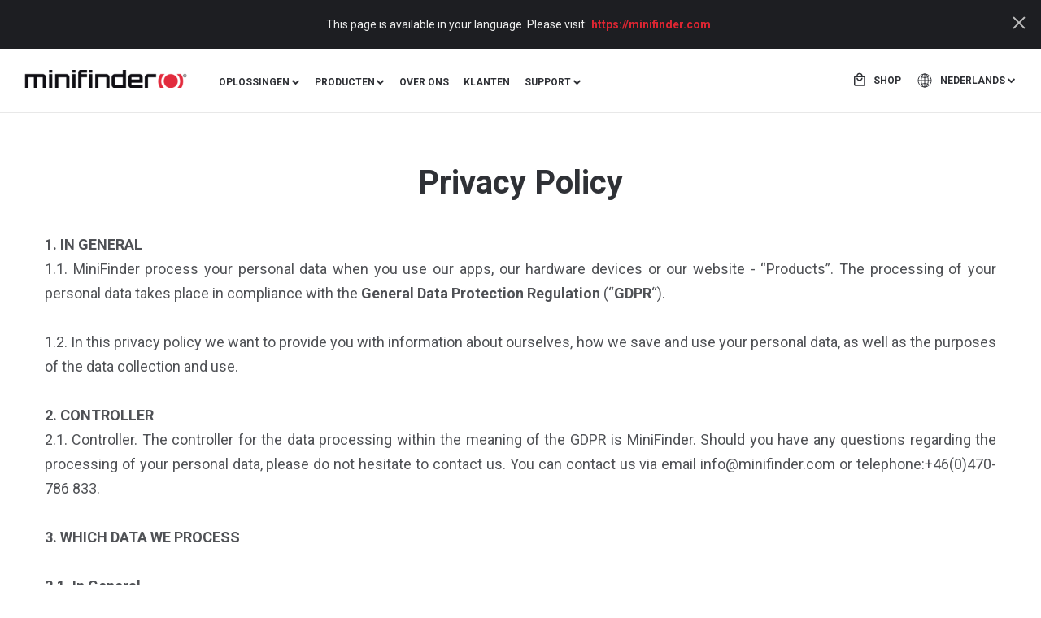

--- FILE ---
content_type: text/html; charset=UTF-8
request_url: https://minifinder.nl/privacy
body_size: 14867
content:
<!DOCTYPE html>
<html lang="nl-NL">
<head>
    <meta charset="utf-8">
    <meta name="viewport" content="width=device-width, initial-scale=1.0">
    <meta name="author" content="Minifinder">
    <meta name="generator" content="Minifinder">

    <title>Privacy Policy</title>

    <meta name="description" content="">

    <meta property="og:locate" content="nl" >
    <meta property="og:type" content="article">
    <meta property="og:site_name" content="MiniFinder">
    <meta property="og:title" content="Privacy Policy" />
    <meta property="og:description" content="" />
    <meta property="og:url" content="https://minifinder.nl/privacy" />
    <meta property="og:image" content="https://minifinder.nl/themes/minifinder" />
    <link rel="canonical" href="https://minifinder.nl/privacy">
    <link rel="shortcut icon" href="https://minifinder.nl/themes/minifinder/assets/images/favicon.png" type="image/png">
    <link rel="icon" href="https://minifinder.nl/themes/minifinder/assets/images/favicon.png" type="image/png">
            <link rel="alternate" hreflang="sv" href="https://minifinder.se/privacy" />
            <link rel="alternate" hreflang="sv-SE" href="https://minifinder.se/privacy" />
            <link rel="alternate" hreflang="en" href="https://minifinder.com/privacy" />
            <link rel="alternate" hreflang="de" href="https://minifinder.de/privacy" />
            <link rel="alternate" hreflang="fi" href="https://minifinder.fi/privacy" />
            <link rel="alternate" hreflang="da" href="https://minifinder.dk/privacy" />
            <link rel="alternate" hreflang="no" href="https://minifinder.no/privacy" />
            <link rel="alternate" hreflang="nl" href="https://minifinder.nl/privacy" />
    
    <link rel="dns-prefetch" href="https://stackpath.bootstrapcdn.com">
    <link rel="stylesheet" href="https://stackpath.bootstrapcdn.com/font-awesome/4.7.0/css/font-awesome.min.css">
    <link href="https://minifinder.nl/themes/minifinder/assets/css/styles.css" rel="stylesheet" />

    <!-- Google Tag Manager -->
    <script>(function(w,d,s,l,i){w[l]=w[l]||[];w[l].push({'gtm.start':
            new Date().getTime(),event:'gtm.js'});var f=d.getElementsByTagName(s)[0],
        j=d.createElement(s),dl=l!='dataLayer'?'&l='+l:'';j.async=true;j.src=
        'https://www.googletagmanager.com/gtm.js?id='+i+dl;f.parentNode.insertBefore(j,f);
    })(window,document,'script','dataLayer','GTM-TK27SHF');</script>
    <!-- End Google Tag Manager -->

</head>
<body class="">
<div id="js--webapp">

    <!-- country popup -->
<div class="grey-popup" id="country-detector">
    <div class="container">
        <div class="popup-text">
            <p>Deze pagina is beschikbaar in uw taal. Bezoek deze pagina:</p>
            <a href="https://minifinder.com" title="Language version" id="country-detector-current">https://minifinder.com</a>
        </div>
        <a href="javascript:void(0)" class="close-button"></a>
    </div>
</div>
<!-- /country popup -->
<header class="nav-wrapper">
    <nav class="navbar navbar-expand-lg navbar-light">
        <!--div class = "wrapper-limiter"-->
        <button class="navbar-toggler" type="button">
            <span class="navbar-toggler-icon"></span>
            open menu
        </button>
        <a class="navbar-brand" href="https://minifinder.nl">
            <img loading="lazy" src="https://minifinder.nl/themes/minifinder/assets/images/minifinder-logo.png"
                srcset="https://minifinder.nl/themes/minifinder/assets/images/minifinder-logo3.png 2x"
                alt="GPS tracker"
                title="GPS tracker">
        </a>
        <ul class="nav navbar-nav navbar-right lang-select-mobile">
            <li class="nav-item dropdown lang-select">
                <a class="nav-link dropdown-toggle" href="#" id="navbarDropdownLanguage-mobile" role="button"
                   data-toggle="dropdown" aria-haspopup="true" aria-expanded="false">
                    nl
                </a>
                <div class="dropdown-menu" aria-labelledby="navbarDropdownLanguage-mobile">
                                        <a class="dropdown-item" href="https://minifinder.se/privacy">sv</a>
                                        <a class="dropdown-item" href="https://minifinder.com/privacy">en</a>
                                        <a class="dropdown-item" href="https://minifinder.de/privacy">de</a>
                                        <a class="dropdown-item" href="https://minifinder.fi/privacy">fi</a>
                                        <a class="dropdown-item" href="https://minifinder.dk/privacy">da</a>
                                        <a class="dropdown-item" href="https://minifinder.no/privacy">no</a>
                                        <a class="dropdown-item" href="https://minifinder.nl/privacy">nl</a>
                                    </div>
            </li>
        </ul>
        <div class="collapse navbar-collapse" id="navbarSupportedContent" style="margin-bottom: -26px;">
            <div class="close-menu">
                <img loading="lazy" src="https://minifinder.nl/themes/minifinder/assets/images/nav/close-menu.svg" alt="Close" title="Close">
            </div>
            <ul class="navbar-nav" itemscope itemtype="http://schema.org/SiteNavigationElement" style="padding-top: 9px; flex:3;">
                <li class="nav-item dropdown ">
                    <a class="nav-link dropdown-toggle" itemprop="name" href="https://minifinder.nl/oplossingen"
                       id="navbarDropdownSolutions" role="button"
                       aria-haspopup="true" aria-expanded="false">
                        Oplossingen
                    </a>
                    <div class="dropdown-menu dropdown-solutions-wrapper" aria-labelledby="navbarDropdownSolutions">
                        <div class="dropdown-limiter">
                            <ul class="solutions-menu-primary row">
                                                                                                                                                                                                    <li class="solutions-menu-primary-item col-3 ">
    <div class="inner-wrap">
        <span class="solutions-menu-item-title security">
            <a href="https://minifinder.nl/oplossingen/gezondheidszorg">Gezondheidszorg</a>
                            <span class="mobile-arrow dropdown-toggle"></span>
                     </span>
                <ul class="solutions-menu-secondary">
                                            <li class="solutions-menu-secondary-item">
                    <a href="https://minifinder.nl/oplossingen/categorie/e-gezondheid">E-gezondheid</a>
                </li>
                                                            <li class="solutions-menu-secondary-item">
                    <a href="https://minifinder.nl/oplossingen/categorie/actieve-senioren">Actieve senioren</a>
                </li>
                                                            <li class="solutions-menu-secondary-item">
                    <a href="https://minifinder.nl/oplossingen/categorie/naast-familielid">Naaste familieleden</a>
                </li>
                                                            <li class="solutions-menu-secondary-item">
                    <a href="https://minifinder.nl/oplossingen/categorie/veiligheidsalarmen">Veiligheidsalarmen</a>
                </li>
                                    </ul>
            </div>
</li>                                                                                                                                                                                                    <li class="solutions-menu-primary-item col-3 ">
    <div class="inner-wrap">
        <span class="solutions-menu-item-title security">
            <a href="https://minifinder.nl/oplossingen/veiligheid">Veiligheid</a>
                            <span class="mobile-arrow dropdown-toggle"></span>
                     </span>
                <ul class="solutions-menu-secondary">
                                            <li class="solutions-menu-secondary-item">
                    <a href="https://minifinder.nl/oplossingen/categorie/alleenwerker">Alleenwerkers</a>
                </li>
                                                            <li class="solutions-menu-secondary-item">
                    <a href="https://minifinder.nl/oplossingen/categorie/mensen-onder-bedreiging">Mensen die worden bedreigd</a>
                </li>
                                                            <li class="solutions-menu-secondary-item">
                    <a href="https://minifinder.nl/oplossingen/categorie/anti-diefstal">Anti diefstal</a>
                </li>
                                                            <li class="solutions-menu-secondary-item">
                    <a href="https://minifinder.nl/oplossingen/categorie/jong-en-actief">Jong en actief</a>
                </li>
                                    </ul>
            </div>
</li>                                                                                                                                                                                                    <li class="solutions-menu-primary-item col-3 ">
    <div class="inner-wrap">
        <span class="solutions-menu-item-title security">
            <a href="https://minifinder.nl/oplossingen/voertuigen">Voertuigen</a>
                            <span class="mobile-arrow dropdown-toggle"></span>
                     </span>
                <ul class="solutions-menu-secondary">
                                            <li class="solutions-menu-secondary-item">
                    <a href="https://minifinder.nl/oplossingen/categorie/rit-registratie">Rit registratie</a>
                </li>
                                                            <li class="solutions-menu-secondary-item">
                    <a href="https://minifinder.nl/oplossingen/categorie/wagenpark-beheer">Wagenpark beheer</a>
                </li>
                                                            <li class="solutions-menu-secondary-item">
                    <a href="https://minifinder.nl/oplossingen/categorie/cargo-tracking-voor-real-time-volgen-van-vracht">Cargo tracking</a>
                </li>
                                                            <li class="solutions-menu-secondary-item">
                    <a href="https://minifinder.nl/oplossingen/categorie/verkeersmanagement">Transportbedrijf</a>
                </li>
                                    </ul>
            </div>
</li>                                                                                                                                                                                                    <li class="solutions-menu-primary-item col-3 ">
    <div class="inner-wrap">
        <span class="solutions-menu-item-title security">
            <a href="https://minifinder.nl/oplossingen/outdoor">Outdoor</a>
                            <span class="mobile-arrow dropdown-toggle"></span>
                     </span>
                <ul class="solutions-menu-secondary">
                                            <li class="solutions-menu-secondary-item">
                    <a href="https://minifinder.nl/oplossingen/categorie/jagen">Jacht</a>
                </li>
                                                            <li class="solutions-menu-secondary-item">
                    <a href="https://minifinder.nl/oplossingen/categorie/atv">ATV</a>
                </li>
                                                            <li class="solutions-menu-secondary-item">
                    <a href="https://minifinder.nl/oplossingen/categorie/boot">Boot</a>
                </li>
                                                            <li class="solutions-menu-secondary-item">
                    <a href="https://minifinder.nl/oplossingen/categorie/hond">Huisdier</a>
                </li>
                                    </ul>
            </div>
</li>                                                            </ul>
                        </div>
                    </div>
                </li>
                <li class="nav-item dropdown ">
                    <a class="nav-link dropdown-toggle" href="https://minifinder.nl/producten" id="navbarDropdown"
                       role="button"
                       aria-haspopup="true" aria-expanded="false">
                        Producten
                    </a>
                    <div class="dropdown-menu dropdown-solutions-wrapper" aria-labelledby="navbarDropdown">
                        <div class="dropdown-limiter clearfix">
                            <div>
                                <div class="menu-products-wrap">
                                                                <div class="col-2 product-item-wrapper">
    <a href="https://minifinder.nl/producten/watch" class="product">
  <span class="product-image">
    <img loading="lazy" src="https://minifinder.nl/storage/app/media/watch-products-gps.png" alt="Watch"
         title="Watch">
  </span>
        <span class="product-text text-uppercase font-weight-bold">
      Watch
  </span>
    </a>
</div>                                                                <div class="col-2 product-item-wrapper">
    <a href="https://minifinder.nl/producten/nano" class="product">
  <span class="product-image">
    <img loading="lazy" src="https://minifinder.nl/storage/app/media/products/nano/nano-products.png" alt="Nano"
         title="Nano">
  </span>
        <span class="product-text text-uppercase font-weight-bold">
      Nano
  </span>
    </a>
</div>                                                                <div class="col-2 product-item-wrapper">
    <a href="https://minifinder.nl/producten/pico" class="product">
  <span class="product-image">
    <img loading="lazy" src="https://minifinder.nl/storage/app/media/products/pico/pico-products.png" alt="Pico"
         title="Pico">
  </span>
        <span class="product-text text-uppercase font-weight-bold">
      Pico
  </span>
    </a>
</div>                                                                <div class="col-2 product-item-wrapper">
    <a href="https://minifinder.nl/producten/rex" class="product">
  <span class="product-image">
    <img loading="lazy" src="https://minifinder.nl/storage/app/media/products/Rex/rex-products.png" alt="Rex"
         title="Rex">
  </span>
        <span class="product-text text-uppercase font-weight-bold">
      Rex
  </span>
    </a>
</div>                                                                <div class="col-2 product-item-wrapper">
    <a href="https://minifinder.nl/producten/zepto" class="product">
  <span class="product-image">
    <img loading="lazy" src="https://minifinder.nl/storage/app/media/products/zepto/minifinder-zepto-tracker.png" alt="Zepto"
         title="Zepto">
  </span>
        <span class="product-text text-uppercase font-weight-bold">
      Zepto
  </span>
    </a>
</div>                                                                <div class="col-2 product-item-wrapper">
    <a href="https://minifinder.nl/producten/xtreme" class="product">
  <span class="product-image">
    <img loading="lazy" src="https://minifinder.nl/storage/app/media/xtreme-minifinder.png" alt="Xtreme"
         title="Xtreme">
  </span>
        <span class="product-text text-uppercase font-weight-bold">
      Xtreme
  </span>
    </a>
</div>                                                                <div class="col-2 product-item-wrapper">
    <a href="https://minifinder.nl/producten/live" class="product">
  <span class="product-image">
    <img loading="lazy" src="https://minifinder.nl/storage/app/media/products/live/live-products.png" alt="Live"
         title="Live">
  </span>
        <span class="product-text text-uppercase font-weight-bold">
      Live
  </span>
    </a>
</div>                                                                </div>
                                <div class="menu-products-wrap">
                                    <a class="all-products-link font-weight-bold" href="https://minifinder.nl/producten">Bekijk alle producten</a>
                                </div>
                            </div>
                        </div>
                    </div>
                </li>
                                <li class="nav-item ">
                    <a class="nav-link" href="https://minifinder.nl/over-ons">Over ons</a>
                </li>
                <li class="nav-item ">
                    <a class="nav-link" href="https://minifinder.nl/klanten">Klanten</a>
                </li>
                                <li class="nav-item dropdown dropdown-relative ">
                                        <a class="nav-link dropdown-toggle" itemprop="name" href="https://minifinder.nl/faq"
                       id="navbarDropdownSupport" role="button"
                       aria-haspopup="true" aria-expanded="false">
                        Support
                    </a>
                    <div class="dropdown-menu dropdown-support-wrapper" aria-labelledby="navbarDropdown">
                        <a class="nav-item-link" href="https://minifinder.nl/faq">FAQ</a>
                        <a class="nav-item-link" target="_blank" href="https://status.minifinder.com/">Systeestatus</a>
                        <a class="nav-item-link" href="https://minifinder.nl/contact">Contact</a>
                    </div>
                </li>
            </ul>
            <!--START OF QUOTE_BUTTON FIX -->
            <div class="navbar-nav" style="padding: 0 29px 29px 0; flex: 1; justify-content: right; min-height: 68px;">
                            </div>
            <!--END OF QUOTE_BUTTON FIX -->

        </div>
        <ul class="right-buttons nav navbar-nav navbar-right">
            <!---->
            <li class="nav-item shop">
                <a class="nav-link" href="https://shop.minifinder.com/nl/" rel="noopener" target="_blank">
                    shop</a>
            </li>
            <li class="nav-item dropdown lang-select">
                <a class="nav-link dropdown-toggle" href="#" id="navbarDropdownLanguage" data-code="nl"
                   role="button" data-toggle="dropdown" aria-haspopup="true" aria-expanded="false">
                    Nederlands
                </a>
                <div class="dropdown-menu locale-picker-dropdown" id="locale-picker-data" aria-labelledby="navbarDropdownLanguage">
                    <a class="dropdown-item" href="https://minifinder.se/privacy">Svenska</a>
<a class="dropdown-item" href="https://minifinder.com/privacy">English</a>
<a class="dropdown-item" href="https://minifinder.de/privacy">Deutsch</a>
<a class="dropdown-item" href="https://minifinder.fi/privacy">Suomi</a>
<a class="dropdown-item" href="https://minifinder.dk/privacy">Dansk</a>
<a class="dropdown-item" href="https://minifinder.no/privacy">Norsk</a>
<a class="dropdown-item" href="https://minifinder.nl/privacy">Nederlands</a>
                </div>
            </li>
        </ul>
        <!--/div-->
    </nav>
</header>
    <div class="wrapper-page">
        <div class="big-block-wrapper">
            <div class="container-lg">
                <div class="h1 text-center">
                    Privacy Policy
                </div>
                <div class="big-text text-center">
                    <div class="text text-justify">

	<p><strong>1. IN GENERAL</strong></p>

	<p>1.1. MiniFinder process your personal data when you use our apps, our hardware devices or our website - “Products”. The processing of your personal data takes place in compliance with the <strong>General Data Protection Regulation</strong> (“<strong>GDPR</strong>“).</p>

	<p>
		<br>1.2. In this privacy policy we want to provide you with information about ourselves, how we save and use your personal data, as well as the purposes of the data collection and use.</p>

	<p>
		<br>
	</p>

	<p><strong>2. CONTROLLER</strong></p>

	<p>2.1. Controller. The controller for the data processing within the meaning of the GDPR is MiniFinder. Should you have any questions regarding the processing of your personal data, please do not hesitate to contact us. You can contact us via email info@minifinder.com or telephone:+46(0)470-786 833.</p>

	<p>
		<br>
	</p>

	<p><strong>3. WHICH DATA WE PROCESS</strong></p>

	<p>
		<br>
	</p>

	<p><strong>3.1. In General</strong></p>

	<p>MiniFinder processes such personal data, that you as a user of the Products make available to us, for example by using our Products, and that others provide to us.</p>

	<p>
		<br>
	</p>

	<p><strong>3.2. Data You Provide to Us</strong></p>

	<p>Mandatory Information: You have to provide us with certain information in order to register to use most of our products:</p>

	<p>* Email address;</p>

	<p>* First and last name</p>

	<p>* Telephone number</p>

	<p>
		<br>
	</p>

	<p>In order to purchase a physical or digital product in the MiniFinder web shop, to order a MiniFinder Start device and/or to activate a MiniFinder GPS tracker, you have to provide additionally data, such as the following: address, post code, city, country</p>

	<p>Payment information: We use payment providers (e.g.PayPal, Klarna,Swish, Payson) to process payments. Although we do not store any payment credentials information ourselves, we store a payment ID number that is given out by the respective provider and can be allocated to a person by that payment provider.</p>

	<p>
		<br>
	</p>

	<p>Optional Information: Certain information is optional during registration and can also be added later on by you.</p>

	<p>
		<br>
	</p>

	<p><strong>3.3. Data from Others</strong></p>

	<p>The following personal data we retrieve from external services (without being explicitly provided by the user):</p>

	<p>* IP address</p>

	<p>* Language (based on the settings of the browser/mobile phone of the user)</p>

	<p>* Country (based on the ip address)</p>

	<p>
		<br>
	</p>

	<p><strong>3.4. Health Permissions</strong></p>

	<p>The systems MiniFinder Live and MiniFinder Hunter use health data in the form of step count to display the user’s activity level within the app. This information is used solely to enhance the user experience by showing statistics and movement data related to their own activity. Health data is not shared with third parties and is not used for analysis, marketing, or any other purposes outside the app’s functions.</p>

	<p>
		<br>
	</p>

	<p><strong>4. USAGE OF EXTERNAL SERVICES AND DATA TRANSFER FOR THIRD PARTIES</strong></p>

	<p>
		<br>
	</p>

	<p><strong>4.1. Service Use</strong></p>

	<p><strong>Google Analytics;&nbsp;</strong><strong>General</strong>. The MiniFinder websites as well as the MiniFinder apps use Google Analytics, a web analysis service of Google Inc. Google Analytics uses cookies. The information on your usage of the Website created by a cookie, will usually be transmitted to a Google server in the USA and stored there. In case of the activation of the IP- anonymization in the Products, your IP-address will be shortened by Google beforehand within member states of the EU or other members of the Agreement on the European Economic Area. Only in exceptional cases, the entire IP-address will be transmitted to a Google server in the US and shortened there. On behalf of the website operator, Google will use this information in order to evaluate your use of the Products, compose reports on the Product activities, and provide further services to the operator related to the Product and internet usage. The IP-address transmitted by your browser within the use of Google Analytics will not be combined with other data held by Google.&nbsp;</p>

	<p>
		<br>
	</p>

	<p><strong>Opt-Out</strong>. You can prevent the collection of data through the cookie concerning your use of the Products (incl. your IP-address) as well as its processing of this data by Google, by downloading and installing the following browser plug-in: https://tools.google.com/dlpage/gaoptout?hl=en.&nbsp;</p>

	<p>Anonymize IP. The Products use Google Analytics in conjunction with the option "_anonymizeIP()". This means, IP-addresses are processed in a shortened form in order to prevent transmission of any personal data. Any connection with a specific person is therefore precluded and personal data immediately deleted.&nbsp;</p>

	<p>
		<br>
	</p>

	<p><strong>Purpose</strong>. MiniFinder uses Google Analytics to analyse and be able to constantly improve the use of MiniFinder Products. Through the statistics, MiniFinder is able to improve its services and make them more interesting for users and to optimize new features and products. In those special cases in which personal data is transmitted to the USA, Google is certified via EU-US privacy shield. The basis for the processing is Art 6 sec 1 subsec f GDPR.&nbsp;</p>

	<p>Information on Third-Party Provider. Google Dublin, Google Ireland Ltd., Gordon House, Barrow Street, Dublin 4, Ireland, Fax: +353 (1) 436 1001; Terms: https://www.google.com/analytics/terms/gb.html; overview on data protection: https://support.google.com/analytics/answer/6004245?hl=en; and Privacy Policy: https://www.google.com/intl/de/policies/privacy/.</p>

	<p>
		<br>
	</p>

	<p><strong>Webshop Fulfillment/Shipping/Tracking</strong></p>

	<p>For the (partially) automated handling of MiniFinder online shop orders, MiniFinder transmits for the shipping required data to the carrier of choice. MiniFinder primarily works with DHL, Fedex and the PostNord. MiniFinder will transmit required information (such as name, shipping address, email address and phone number) solely for the purpose of the fulfillment of the order.&nbsp;</p>

	<p>
		<br>
	</p>

	<p><strong>Payment Service Provider</strong></p>

	<p>All payments to MiniFinder are handled by external payment providers (Such as Paypal, Klarna, Swish, Payson etc.). In order to capture payments through external payment providers, MiniFinder transmits the following - for the payment relevant - data to the payment service provider:</p>

	<p>
		<br>* E-mail address</p>

	<p>* First Name, Last Name</p>

	<p>* Address, Zip Code, City, State, Country (for Fraud Detection)</p>

	<p>* Payment Data (e.g. Credit Card Number)</p>

	<p>
		<br>MiniFinder never stores any Payment Data (e.g. Credit Card Number), but leaves this up to the carefully select payment providers who store your payment details securely.</p>

	<p>
		<br>
	</p>

	<p><strong>Customer Service Software&nbsp;</strong></p>

	<p><strong>Tawk.to</strong></p>

	<p>MiniFinder offers its users of the website, the online-shop and in the MiniFinder GPS WebApp the option to Live-Chat with the customer service team. To accomplish this, the software Tawk.to is being used. All data being transmitted through the live chat, will be stored and processed by Tawk.to. Therefore personally identifiable data entered by a user will be transmitted to Tawk.to. Aside from data entered by the user, Tawk.to will automatically store the following data:</p>

	<p>* Language (detected based on browser language)</p>

	<p>* IP-address</p>

	<p>* All personally identifying data are being processed by Tawk.to and are only used to solve customer support cases and support the customer in the Live-Chat environment.&nbsp;</p>

	<p>* The privacy policy of Tawk.to can be found here: https://www.tawk.to/privacy-policy/</p>

	<p>
		<br>
	</p>

	<p><strong>Email Services</strong></p>

	<p>In order to send emails (aside from newsletters) MiniFinder uses the following external software and services:</p>

	<p>
		<br>MailChimp</p>

	<p>For the usage of the above service, the customers Email address, the language, First name and Last name are being transmitted to the service provider. All personally identifying data are being processed by MailChimp Service and are only used to for sending automated and automatically triggered emails.&nbsp;</p>

	<p>To analyze performance of emails (such as rate of opening, etc…), the systems use pixel tracking mechanisms, which allow to identify at what point the email was opened and if the user has clicked on a link in the email. Here you can find the privacy policy MailChimp: https://mailchimp.com/legal/privacy/</p>

	<p>
		<br>
	</p>

	<p><strong>Other services&nbsp;</strong></p>

	<p>Beside the services mentioned above MiniFinder may uses additional services to ensure high quality of all the MiniFinder products (e.g. caching services to reduce the response time of requests). It might be the case that personally identifying data is transmitted to those services. MiniFinder pares the transfer of this data down to the minimum which is required for using the services. The external services process the data on behalf of MiniFinder and do not use the data for their own benefit.</p>

	<p>
		<br>
	</p>

	<p><strong>4.2. Marketing Services&nbsp;</strong></p>

	<p>
		<br>
	</p>

	<p><strong>Retargeting</strong></p>

	<p>MiniFinder websites and apps use retargeting technologies. This allows us to display advertising on partner websites to customers who previously were interested in MiniFinder and/or visited the MiniFinder website.</p>

	<p>We are convinced that personalized and interest-based advertising is more interesting and relevant to our customers, compared to advertising without and relevance for the customer. Retargeting technologies analyze the information captured through interactions with MiniFinder (website, online-shop, apps) as well as through cookies, and displays advertising based on the users surf behavior online. More information about cookies can be found in section 5.</p>

	<p>MiniFinder uses remarketing services from Google Inc. (AdWords), Microsoft (Bing) and Facebook. MiniFinder remains the right to add additional remarketing providers.&nbsp;</p>

	<p>
		<br>
	</p>

	<p><strong>Affiliate Marketing</strong></p>

	<p>MiniFinder also works with Affiliate Marketing Services, who display advertising on partner websites. These providers can store data about your usage of the MiniFinder website and/or MiniFinder apps.</p>

	<p>
		<br>
	</p>

	<p id="cookies"><strong>5. COOKIES AND PLUGINS</strong></p>

	<p>
		<br>
	</p>

	<p><strong>5.1. What are Cookies</strong></p>

	<p>We use cookies in order to optimise our internet presence. Cookies are small text files that are temporarily stored in the memory of your computer and which allow certain settings and data to be exchanged with our system via your browser. These cookies are deleted when you exit your browser. You can prevent cookies from being saved by selecting the option "Block cookies" in your browser settings. However, this may restrict the functionality of our offer.</p>

	<p>
		<br>
	</p>

	<p>If you do not want cookies, you can change your browser settings to delete or prevent certain cookies from being stored on your computer or mobile device without your explicit consent. The ‘help’ section in your browser should provide information on how to manage your cookie settings. Find out how this works for your browser here:</p>

	<p>Internet Explorer: https://support.microsoft.com/help/17442/windows-internet-explorer-delete- manage-cookies</p>

	<p>Mozilla Firefox: http://support.mozilla.com/en-US/kb/Cookies</p>

	<p>Google Chrome: http://www.google.com/support/chrome/bin/answer.py?hl=en&amp;answer=95647</p>

	<p>Safari: http://support.apple.com/kb/PH5042</p>

	<p>
		<br>
	</p>

	<p>
		<br>
	</p>

	<p><strong>6. WHY WE PROCESS DATA (PURPOSES)</strong></p>

	<p>
		<br>
	</p>

	<p><strong>6.1. Operating the Products.</strong></p>

	<p>We process your Data to be able to provide you with a seamless user experience when using our products.&nbsp;</p>

	<p>Selling/Shipping Products. To sell and ship our physical products.&nbsp;</p>

	<p>Providing Services. To operate the Products and provide the services, including to</p>

	<p>
		<br>
	</p>

	<p>* Authenticate your access to an account;</p>

	<p>* Show statistics about your device</p>

	<p>* Log and display your position information</p>

	<p>
		<br>
	</p>

	<p><strong>Customer Support</strong>
		<br>To investigate, respond to your requests, and resolve complaints and service issues, e.g. to contact you about a question you submitted to our customer service team.</p>

	<p>
		<br>
	</p>

	<p><strong>6.2. Business Needs</strong>&nbsp;</p>

	<p>We process your Data to manage our business needs, but only as long as your rights and interests do not outweigh ours. This includes advertisements and general marketing.&nbsp;</p>

	<p>Performance. We process Data to monitor, analyse and improve the use of our Products and services. As well as protect the security or integrity of the Products as well as their performance and functionality. For example, we analyse User behaviour and perform research about the way you use our Services.&nbsp;</p>

	<p>Research and Development. We process data, including public feedback, to conduct research and development for the further development of our Products in order to provide you and others with a better, more intuitive and personalized experience, and drive membership growth and engagement in our Products.</p>

	<p>
		<br>
	</p>

	<p><strong>Marketing</strong>We process Data to market to you by delivering (tailored) marketing materials about MiniFinder products and online services or the products and services of MiniFinder.&nbsp;</p>

	<p>
		<br>
	</p>

	<p><strong>Advertising</strong>
		<br>We target and measure the performance of ads to registered users and visitors.</p>

	<p>&nbsp;</p>

	<p><strong>Newsletter</strong>
		<br>With your consent we will send you newsletters with relevant information.</p>

	<p>
		<br>
	</p>

	<p><strong>Retargeting</strong>
		<br>You might see marketing messages (ads) on different platforms (e.g. Google, Facebook, …). In addition, other users who have similar traits to you on those platforms could see marketing messages on those platforms as well (i.e. Facebook Lookalike audience).</p>

	<p>
		<br>
	</p>

	<p><strong>6.3. Compliance and Enforcement.&nbsp;</strong></p>

	<p><strong><br>Compliance </strong>
		<br>We process your data to comply with our obligations and to comply with all applicable laws and regulations.</p>

	<p>
		<br>
	</p>

	<p><strong>Enforcement</strong>
		<br>We process your data if we think it’s necessary for security purposes or to investigate possible fraud or other violations of our terms and conditions or this privacy policy and/or attempts to harm our Members or Visitors.</p>

	<p>
		<br>
	</p>

	<p><strong>7. NEWSLETTER /PUSH-NOTIFICATIONS</strong></p>

	<p>
		<br>
	</p>

	<p><strong>7.1. Newsletter&nbsp;</strong></p>

	<p>
		<br>
	</p>

	<p><strong>Registration / Cancellation&nbsp;</strong></p>

	<p>MiniFinder only sends newsletters in the following cases:</p>

	<p>The user decides to register for the MiniFinder newsletter through MiniFinder website or webshop. In this case, the registration is being done with Double-Opt-In. This requires an email to be sent to the user after registration to confirm the registration, in order to avoid registration of Email addresses that are not valid or confirmed.</p>

	<p>
		<br>
	</p>

	<p>The user creates a MiniFinder user account and at the same time accepts the Terms of Use of MiniFinder.Customers can at any point in time cancel the subscription of the MiniFinder newsletter. By unsubscribing, MiniFinder will not send any additional emails through MailChimp and will not have access to statistical analysis.</p>

	<p>A link to unsubscribe from MiniFinder newsletters will be at the end of every newsletter.&nbsp;</p>

	<p>
		<br>
	</p>

	<p><strong>Usage of Email Information System “MailChimp”</strong></p>

	<p>Email newsletters from MiniFinder are being sent by MailChimp, an email distribution platform by Rocket Science Group (Rocket Science Group, LLC, 675 Ponce De Leon Ave NE #5000, Atlanta, GA 30308, USA)&nbsp;</p>

	<p>The email addresses of all MiniFinder newsletter subscribers as well as additional data as described in this document will be stored on servers owned by MailChimp. MailChimp uses the provided information solely for the distribution and analysis on behave of MiniFinder. Additionally, MailChimp can use the information to improve it services, e.g. optimizing their technical infrastructure and setup, visualization of newsletters or for economical reasons to detect the region of where newsletter subscribers come from.&nbsp;</p>

	<p>MailChimp explicitly does NOT use the data provided, to contact any subscribers and will in no circumstance hand over the data and/or email addresses to a third party.&nbsp;</p>

	<p>MiniFinder strongly trusts the reliability and the safety of data and the IT infrastructure from MailChimp. MailChimp is certified under the US-EU-Data-Privacy-Agreement “Private Shield” and therefore does consent to fulfil all EU data privacy laws in that regard. The privacy policy from Mailchimp can be found here: https://mailchimp.com/legal/privacy/</p>

	<p>
		<br>
	</p>

	<p><strong>Statistical data analysis</strong></p>

	<p>Newsletters contain a so called “Tracking Pixel” which allows for statistical analysis. This “Tracking Pixel” allows to track technical information (such as Browser Version, IP-address and the point in time the document was opened. This information is being used to improve the system and service of MailChimp based on technical data or user groups, by looking how often / how long, where (location guess based on IP-address) and when an email is being read.</p>

	<p>Part of the statistical analysis is the detection of whether an email has been read, opened and whether a link was clicked in the email. Technically this information can be correlated to a unique user, but it is neither MiniFinder’s nor MailChimp’s intention to track the behavior of individual users. The analysis simply helps MiniFinder understand the reading patterns of its users and to understand whether certain topics in certain emails are more or less interesting to our users.</p>

	<p>
		<br>
	</p>

	<p><strong>7.2. Push-Notifications</strong></p>

	<p>MiniFinder will also send you (based on you allowing this through the apps) push notifications through its mobile apps. Notifications will be related to MiniFinder products (GeoFence Alerts, Battery alerts).</p>

	<p>You can disable push notifications for individual apps in your phone settings or uninstall the app to discontinue receiving push notifications.</p>

	<p>
		<br>
	</p>

	<p><strong>8. SHARING OF PERSONAL DATA</strong></p>

	<p>
		<br>
	</p>

	<p><strong>8.1. General</strong></p>

	<p>We transmit Data to third parties only, if this is necessary for the Purposes, due to a request from a national authority, due to a court ruling, required by law, necessary to investigate and defend ourselves against any third-party claims or allegations, exercise or protect the rights and safety of MiniFinder, our members, personnel, or others, or if you have consented beforehand. We attempt to notify you about legal demands for your personal data when appropriate in our judgment, unless prohibited by law or court order or when the request is an emergency. We may dispute such demands when we believe, in our discretion, that the requests are overbroad, vague or lack proper authority, but we do not promise to challenge every demand.</p>

	<p>
		<br>
	</p>

	<p><strong>8.2. Service Providers and other Third Party Services</strong></p>

	<p>We transfer your information to others, who help us to provide and improve our Products (e.g. maintenance, analysis, audit, payments, fraud detection, marketing and development). Service providers will have access to your information as reasonably necessary to perform these tasks on our behalf and are obligated not to disclose or use it for other purposes. The list of our Service Providers / Third Party Service can be found in section 4.</p>

	<p>
		<br>
	</p>

	<p><strong>9. HOW LONG WE STORE DATA</strong></p>

	<p>
		<br>
	</p>

	<p><strong>9.1. Storage period</strong></p>

	<p>We store your Data as long as you are a registered user of the Products. Beyond that, we only store Data, if it is legally necessary (because of warranty, limitation or retention periods) or otherwise required.</p>

	<p>
		<br>
	</p>

	<p><strong>9.2. Account Deletion</strong></p>

	<p>If you decide to delete your account, all personal data we have about you will be deleted with the following exceptions:</p>

	<p>
		<br>
	</p>

	<p>Any details made public by you (e.g., shared routes)</p>

	<p>Any Data required for MiniFinder’s performance of contractual obligations or compliance with statutory retention obligations, shall not be deleted but minimized to the necessary extent.</p>

	<p>A deletion request does not affect data, if the storage is legally necessary, for example for accounting purposes.</p>

	<p>
		<br>
	</p>

	<p><strong>10. WHICH RIGHTS YOU HAVE</strong></p>

	<p>
		<br>
	</p>

	<p><strong>10.1. Exercise of Rights</strong>&nbsp;</p>

	<p>To exercise the rights defined in Sections 10.2 to 10.8, please send a request via e-mail to our email address or via mail to our postal address.</p>

	<p>
		<br>
	</p>

	<p><strong>10.2. Revocation of Consent&nbsp;</strong></p>

	<p>You can revoke the consent for future data processing at any time. However, this does not affect the lawfulness of Data processing based on the consent before the revocation.</p>

	<p>
		<br>
	</p>

	<p><strong>10.3. Right of Access&nbsp;</strong></p>

	<p>You have the right to obtain (i) confirmation as to whether or not your Data is being processed by us and, if so, (ii) more specific information on the Data.</p>

	<p>
		<br>
	</p>

	<p><strong>10.4. Right to Rectification&nbsp;</strong></p>

	<p>You have the right to obtain from us the rectification of inaccurate Data concerning you. In case the Data processed by us is not correct, we will rectify these without undue delay and inform you of this rectification.</p>

	<p>
		<br>
	</p>

	<p><strong>10.5. Right to Erasure&nbsp;</strong></p>

	<p>Should you decide, you do not want us to process your data any further, please contact us via mail. We’ll delete your account and erase your data. Should mandatory provisions of law prevent such erasure, we will inform you.</p>

	<p>
		<br>
	</p>

	<p><strong>10.6. Right to Data Portability&nbsp;</strong></p>

	<p>You have the right to (i) receive your Data in a structured, commonly used and machine-readable format.</p>

	<p>
		<br>
	</p>

	<p><strong>10.7. Right to Object&nbsp;</strong></p>

	<p>You have the right to object at any time to the processing of Data for which our legitimate interests are the legal basis, including profiling based on those provisions.</p>

	<p>
		<br>
	</p>

	<p><strong>10.8. Right to Lodge a Complaint</strong></p>

	<p>You have the right to lodge a complaint with a supervisory authority (in Sweden: Datainspektionen), if you think that the processing of Data infringes applicable law, especially the GDPR.</p>

	<p>
		<br>
	</p>

	<p><strong>11. FURTHER IMPORTANT INFORMATION</strong></p>

	<p>
		<br>
	</p>

	<p><strong>11.1. Legal Bases</strong></p>

	<p>Data protection laws regulate, that we are only allowed to collect and process your Data, if we have lawful bases for processing. The lawfulness of processing stems from your consent in such cases where you have given consent; the necessity for the fulfillment of your user contract, e.g. where Data is needed for a satisfactory use of the Product; or</p>

	<p>legitimate interests pursued by MiniFinder or a third party.</p>

	<p>Our legitimate interests include protecting you, MiniFinder, or others from security threats or fraud, complying with all applicable laws, managing and improving our business (e.g. customer service, reporting) including possible corporate transactions (e.g. M&amp;A), enabling users to share their and connect via pet experiences, and express all pet related opinions.</p>

	<p>
		<br>
	</p>

	<p><strong>11.2. Safety Measures</strong></p>

	<p>To avoid unauthorized access to Data and generally secure the Data, we apply the safety measures which comply with the latest technological developments.</p>

	<p>
		<br>
	</p>

	<p><strong>11.3. Usage of Minors&nbsp;</strong></p>

	<p>Users under the age of 18 are not allowed to transmit any personally identifying information to MiniFinder, without the consent of their legal guardian.</p>

	<p>
		<br>
	</p>

	<p><strong>12. CHANGES TO THE PRIVACY POLICY</strong></p>

	<p>
		<br>
	</p>

	<p><strong>12.1. General</strong></p>

	<p>MiniFinder may change this privacy policy.</p>

	<p>
		<br>
	</p>

	<p><strong>12.2. Material Changes</strong>&nbsp;</p>

	<p>If we make material changes to it, we will provide notice directly in our Products, or by other means, to provide you the opportunity to review the changes before they become effective. Material changes will, for example, include further tracking, profiling, and analytics services. Should your consent be necessary, we will obtain it, before the changes become effective. If you object to any changes, you may close your account. You acknowledge that your continued use of our Products after we publish or send a notice about our changes to this privacy policy means that the collection, use and sharing of your personal data is subject to the updated privacy policy.</p>

	<p>
		<br>
	</p>

	<p><strong>12.3. Last Updated</strong></p>

	<p>This privacy policy was last modified on 22/05/2018.</p>
	<div>
		<br>
	</div></div>                </div>
            </div>
        </div>
    </div>

    <footer class="footer">
    <div class="footer-first clearfix">
        <div class="container-xl">
            <div class="row row-block">
                <div class="footer-logos col-3">
                    <div class="footer-logos-main clearfix">
                        <div class="main-logo">
                            <a href="https://minifinder.nl">
                                <img loading="lazy" src="/themes/minifinder/assets/images/footer/logo-footer.png"
                                     alt="Minifinder Logotype" title="Minifinder Logotype">
                            </a>
                        </div>
                        <div class="slogan">GPS tracker voor mensen, dieren, voertuigen en middelen.</div>
                    </div>
                    <div class="footer-apps clearfix">
                        <div class="footer-apps-title">
                            Download de app
                        </div>
                        <div class="footer-apps-stores clearfix"  itemscope itemtype="http://schema.org/store">
                            <a class="apple-store" target="_blank" rel="noopener" href="https://apps.apple.com/se/app/minifinder-go/id1458799522">
                                <img src="/themes/minifinder/assets/images/app-store.png" alt="apple-store">
                                <span itemprop="name" class="d-none">app-store </span>
                                <span class="d-none" itemprop="image" content="/images/products/app-store.jpg" ></span>
                                <span class="d-none" itemprop="address" content="https://apps.apple.com/se/app/minifinder-go/id1458799522"></span>
                            </a>
                            <a class="google-play" target="_blank" rel="noopener" href="https://play.google.com/store/apps/details?id=com.minifindergo">
                                <img src="/themes/minifinder/assets/images/google-play.png" alt="apple-store">
                                <span itemprop="name" class="d-none">google-play</span>
                                <span class="d-none" itemprop="image" content="/images/footer/app-footer.png" ></span>
                                <span class="d-none" itemprop="address" content="https://play.google.com/store/apps/details?id=com.minifindergo"></span>
                            </a>
                        </div>
                    </div>
                </div>
                <div class="footer-socials col-2 order-3">
                    <div itemscope itemtype ="http://schema.org/SocialLinks" class="socials clearfix">
                        <a itemprop="facebook" class="social-facebook img" href="https://www.facebook.com/minifinder">facebook</a>
                        <a itemprop="instagram" class="social-instagram img" href="https://www.instagram.com/minifinder/">instagram</a>
                        <a itemprop="linkedin" class="social-linkedin img" href="https://www.linkedin.com/company/minifinder/">linkedin</a>
                        <a itemprop="youtube" class="social-youtube img"
                           href="https://www.youtube.com/channel/UCsxZSz1Krppkd8sUnXOCFtw">youtube</a>
                    </div>
                    <div class="footer-socials-menus clearfix">
                        <div class="fist-section clearfix">
                            <div class="icon shop"></div>
                            <div class="item shop">
                                <a href="https://shop.minifinder.com/nl/">shop</a>
                            </div>
                        </div>
                        <div class="fist-section clearfix">
                            <div class="icon language-selector"></div>
                            <div class="item language-selector">
                                <a class="nav-link dropdown-toggle" href="#" id="footerDropdownLang" role="button"
                                   data-toggle="dropdown" aria-haspopup="true" aria-expanded="false">
                                    Nederlands
                                </a>
                                <div class="dropdown-menu" aria-labelledby="footerDropdownLang">
                                                                        <a class="dropdown-item" href="https://minifinder.se/privacy">Svenska</a>
                                                                        <a class="dropdown-item" href="https://minifinder.com/privacy">English</a>
                                                                        <a class="dropdown-item" href="https://minifinder.de/privacy">Deutsch</a>
                                                                        <a class="dropdown-item" href="https://minifinder.fi/privacy">Suomi</a>
                                                                        <a class="dropdown-item" href="https://minifinder.dk/privacy">Dansk</a>
                                                                        <a class="dropdown-item" href="https://minifinder.no/privacy">Norsk</a>
                                                                        <a class="dropdown-item" href="https://minifinder.nl/privacy">Nederlands</a>
                                                                    </div>
                            </div>
                        </div>
                        <div class="second-section clearfix">
                            <div class="icon login"></div>
                            <div class="item login">
                                <a href="https://go.minifinder.com/" rel="noopener" target="_blank">GO login</a>
                            </div>
                        </div>
                        <div class="third-section clearfix">
                            <div class="icon triplog"></div>
                            <div class="item triplog">
                                <a href="https://triplog.minifinder.com/" rel="noopener" target="_blank">
                                    Triplog login
                                </a>
                            </div>
                        </div>
                        <div class="third-section clearfix">
                            <div class="icon partner"></div>
                            <div class="item partner">
                                <a href="https://minifinder.nl/become-reseller" rel="noopener" target="_blank">
                                    Tussenpersoon
                                </a>
                            </div>
                        </div>
                    </div>
                </div>
                <div class="footer-menu col-7">
                    <div class="row">
                        <div class="menu-part col">
                            <div class="item-footer-menu">
                                <a href="https://minifinder.nl/oplossingen" class="menu-title">Oplossingen</a>
                                                                                                                                <div class="mobile-icon-plus"></div>
                                                                                                                            </div>
                            <div class="menu-list">
                                <ul>
                                                                        <li><a href="https://minifinder.nl/oplossingen/gezondheidszorg">Gezondheidszorg</a></li>
                                                                        <li><a href="https://minifinder.nl/oplossingen/veiligheid">Veiligheid</a></li>
                                                                        <li><a href="https://minifinder.nl/oplossingen/voertuigen">Voertuigen</a></li>
                                                                        <li><a href="https://minifinder.nl/oplossingen/outdoor">Outdoor</a></li>
                                                                    </ul>
                            </div>
                        </div>
                        <div class="menu-part col">
                            <div class="item-footer-menu">
                                <a href="https://minifinder.nl/producten" class="menu-title">Producten</a>
                                                                                                                                <div class="mobile-icon-plus"></div>
                                                                                                                            </div>
                            <div class="menu-list">
                                <ul itemscope>
                                                                                                            <li itemprop="name">
                                        <a href="https://minifinder.nl/producten/nano">Nano</a>
                                    </li>
                                                                                                                                                <li itemprop="name">
                                        <a href="https://minifinder.nl/producten/pico">Pico</a>
                                    </li>
                                                                                                                                                <li itemprop="name">
                                        <a href="https://minifinder.nl/producten/rex">Rex</a>
                                    </li>
                                                                                                                                                                                                                        <li itemprop="name">
                                        <a href="https://minifinder.nl/producten/zepto">Zepto</a>
                                    </li>
                                                                                                                                                <li itemprop="name">
                                        <a href="https://minifinder.nl/producten/xtreme">Xtreme</a>
                                    </li>
                                                                                                                                                                                                                                                                                                                                                                        <li itemprop="name">
                                        <a href="https://minifinder.nl/producten/watch">Watch</a>
                                    </li>
                                                                                                                                                <li itemprop="name">
                                        <a href="https://minifinder.nl/producten/live">Live</a>
                                    </li>
                                                                                                                                                                                </ul>
                            </div>
                        </div>
                        <div class="menu-part col">
                            <div class="item-footer-menu">
                                <a href="https://minifinder.nl/over-ons" class="menu-title">Over ons</a>
                                <div class="mobile-icon-plus"></div>
                            </div>
                            <div class="menu-list">
                                <ul itemscope itemtype ="http://schema.org/Navigate">
                                    <li itemprop="news"><a href="https://minifinder.nl/blog">Nieuws</a></li>
                                    <li itemprop="clients"><a href="https://minifinder.nl/klanten">Klanten</a></li>
                                    <li itemprop="support"><a href="https://support.minifinder.com">Support</a></li>
                                    <li itemprop="support"><a href="https://status.minifinder.com" target="_blank">Systeestatus</a></li>
                                    <li itemprop="jobs"><a href="https://minifinder.nl/jobs">Vacatures</a></li>
                                    <li itemprop="contacts"><a href="https://minifinder.nl/contact">Contact</a></li>
                                    <li><a href="https://minifinder.nl/privacy">Privacy</a></li>
                                </ul>
                            </div>
                        </div>
                    </div>
                </div>
            </div>
        </div>
    </div>
    <div class="footer-second clearfix">
        <div class="container-xl">
            <div class="row original">
                <div class="requisites col-6">MiniFinder - GPS-tracker & IoT-bedrijf (VAT: SE556909569701)</div>
                <div class="phone">Tel: <a href="tel:+46470786833">+46 (0) 470-786833</a></div>
                <div class="mail col-2">E-mail: <a href="mailto:&#105;&#110;&#102;&#111;&#64;&#109;&#105;&#110;&#105;&#102;&#105;&#110;&#100;&#101;&#114;&#46;&#99;&#111;&#109;">info@minifinder.com</a>
                </div>
                <div class="copiright col-2">MiniFinder © 2011 - 2026</div>
            </div>
            <div class="mobiles-md clearfix">
                <div class="top-line clearfix">
                    <div class="requisites">MiniFinder - GPS-tracker & IoT-bedrijf (VAT: SE556909569701)</div>
                    <div class="copiright">MiniFinder © 2011 - 2026</div>
                </div>
                <div class="bottom-line clearfix">
                    <div class="phone">Tel: <a href="tel:+46470786833">+46 (0) 470-786833</a></div>
                    <div class="mail">E-mail: <a href="mailto:&#105;&#110;&#102;&#111;&#64;&#109;&#105;&#110;&#105;&#102;&#105;&#110;&#100;&#101;&#114;&#46;&#99;&#111;&#109;">info@minifinder.com</a></div>
                </div>
            </div>
        </div>
    </div>
    <div class="footer-third clearfix">
        <div class="container-xl">
            <div class="row">
                <div class="client col" data-id="client1">
    <div class="client-logo">
        <img class="img-fluid lozad" src='/themes/minifinder/assets/images/footer/client-footer-1.png' alt="Di-Gasell"
             title="Di-Gasell">
    </div>
    <div class="client-name">
        Di gazelle
    </div>
</div>
<div class="client col" data-id="client2">
    <div class="client-logo">
        <img class="img-fluid lozad" src='/themes/minifinder/assets/images/footer/aaa-logo-footer.png'
             alt="Hoogste kredietwaardigheid" title="Hoogste kredietwaardigheid" style="width:50%">
    </div>
    <div class="client-name">
        Hoogste kredietwaardigheid
    </div>
</div>
<div class="client col" data-id="client3">
    <div class="client-logo">
        <img class="img-fluid lozad" src='/themes/minifinder/assets/images/footer/client-footer-6.png'
             alt="UC Gold Sigill" title="UC Gold Sigill">
    </div>
    <div class="client-name">
        UC Gold Sigill
    </div>
</div>
<div class="client col" data-id="client4">
    <div class="client-logo">
        <img class="img-fluid lozad" src='/themes/minifinder/assets/images/footer/client-footer-5.png' alt="IFS"
             title="IFS">
    </div>
    <div class="client-name">
        IFS - Pionier van het jaar 2018
    </div>
</div>
<!--div class="client col" data-id="client5">
    <div class="client-logo">
        <img class="img-fluid lozad" src='/themes/minifinder/assets/images/footer/client-footer-4.png' alt="Sectigo"
             title="Sectigo">
    </div>
    <div class="client-name">
        /*award.sectigo*/
    </div>
</div-->            </div>
        </div>
    </div>
    <div class="footer-fourth clearfix">
        <div class="container-xl">
            <div class="client-info">
    <div class="client-pane" id="client1">
        <div class="client-name">
            Di gazelle
        </div>
        <div class="client-desc d-flex">
            <div>Dagens Industri (Di) benoemt ieder jaar de snelst groeiende bedrijven in Zweden. Minder dan 1 procent van alle naamloze vennootschappen in Zweden voldoen aan de voorwaarden om benoemd te worden tot Gazelle-bedrijf. In 2019 ontving MiniFinder haar eerste DI-gazelle en werd in Kronoberg County uitgeroepen tot Gazelle-winnaar van het jaar. In 2020 was het bedrijf opnieuw vereerd met deze prestigieuze prijs. In 2021 werd MiniFinder voor het derde jaar op rij onderscheiden met DI Gasell en kreeg het ook de titel MästarGasell, iets wat maar weinig Gazell-bedrijven bereiken. MiniFinder kreeg in 2022 ook een vierde Gazell, voor het vierde jaar op rij.</div>
            <div class="client-logos">
                <a href="https://certifierad.gasell.di.se/di-gasell-minifinder-sweden-ab-2021/?lang=en" target="_blank"><img src="/storage/app/media/web/Mastar-Gasell-160.png" alt="Di gazelle"></a>
                            </div>

        </div>
    </div>
    <div class="client-pane" id="client2">
        <div class="client-name">
            Hoogste kredietwaardigheid
        </div>
        <div class="client-desc">
            Bisnode is een van Europa's toonaangevende aanbieders van beslissingsondersteuning en de kredietwaardigheid van Bisnode geeft een duidelijk beeld van de winstgevendheid en het groeipercentage van het bedrijf. MiniFinder kreeg de AAA-rating nadat het in recordtijd aan de hoge criteria had voldaan, voordat het bedrijf 10 jaar oud werd.
        </div>
    </div>
    <div class="client-pane" id="client3">
        <div class="client-name">
            UC Gold Sigill
        </div>
        <div class="client-desc">
            UC is het toonaangevende zakelijke en kredietreferentiebureau in Zweden. In 2021 kreeg MiniFinder de hoogste kredietbeoordeling - UC Gold Sigill. Op basis van UC Risk Företag, het veiligste model voor kredietbeoordeling op de markt, geeft UC aan dat MiniFinder een veilige en solide partner is om zaken mee te doen.
        </div>
    </div>
    <div class="client-pane" id="client5">
        <div class="client-name">
            award.sectigo
        </div>
        <div class="client-desc">
            award.sectigo.desc
        </div>
    </div>
    <div class="client-pane" id="client4">
        <div class="client-name">
            IFS - Pionier van het jaar 2018
        </div>
        <div class="client-desc">
            De IFS Foundation, opgericht door H.M. Koning Carl XVI Gustaf, benoemt jaarlijks de "Pionier van het Jaar". Dean Maros, CEO van MiniFinder, ontving de Pioneer of the Year Award 2018 - regio Oost onderscheiding. De prijs is gericht op succesvol ondernemerschap en indrukwekkende drijfveren.
        </div>
    </div>
</div>        </div>
    </div>
</footer>    
</div>
<script src="https://minifinder.nl/themes/minifinder/assets/js/scripts.js"></script>
<script src="/modules/system/assets/js/framework.combined-min.js"></script>
<link rel="stylesheet" property="stylesheet" href="/modules/system/assets/css/framework.extras-min.css">
</body>
</html>

--- FILE ---
content_type: text/css
request_url: https://minifinder.nl/themes/minifinder/assets/css/styles.css
body_size: 59880
content:
@import url(https://fonts.googleapis.com/css?family=Roboto:400,500,700,900&display=swap);
/*!
 * Bootstrap v4.6.2 (https://getbootstrap.com/)
 * Copyright 2011-2022 The Bootstrap Authors
 * Copyright 2011-2022 Twitter, Inc.
 * Licensed under MIT (https://github.com/twbs/bootstrap/blob/main/LICENSE)
 */:root{--blue:#007bff;--indigo:#6610f2;--purple:#6f42c1;--pink:#e83e8c;--red:#dc3545;--orange:#fd7e14;--yellow:#ffc107;--green:#28a745;--teal:#20c997;--cyan:#17a2b8;--white:#fff;--gray:#6c757d;--gray-dark:#343a40;--primary:#007bff;--secondary:#6c757d;--success:#28a745;--info:#17a2b8;--warning:#ffc107;--danger:#dc3545;--light:#f8f9fa;--dark:#343a40;--breakpoint-xs:0;--breakpoint-sm:576px;--breakpoint-md:768px;--breakpoint-lg:992px;--breakpoint-xl:1200px;--font-family-sans-serif:-apple-system,BlinkMacSystemFont,"Segoe UI",Roboto,"Helvetica Neue",Arial,"Noto Sans","Liberation Sans",sans-serif,"Apple Color Emoji","Segoe UI Emoji","Segoe UI Symbol","Noto Color Emoji";--font-family-monospace:SFMono-Regular,Menlo,Monaco,Consolas,"Liberation Mono","Courier New",monospace}*,:after,:before{-webkit-box-sizing:border-box;box-sizing:border-box}html{font-family:sans-serif;line-height:1.15;-webkit-text-size-adjust:100%;-webkit-tap-highlight-color:rgba(0,0,0,0)}article,aside,figcaption,figure,footer,header,hgroup,main,nav,section{display:block}body{margin:0;font-family:-apple-system,BlinkMacSystemFont,Segoe UI,Roboto,Helvetica Neue,Arial,Noto Sans,Liberation Sans,sans-serif,Apple Color Emoji,Segoe UI Emoji,Segoe UI Symbol,Noto Color Emoji;font-size:1rem;font-weight:400;line-height:1.5;color:#212529;text-align:left;background-color:#fff}[tabindex="-1"]:focus:not(:focus-visible){outline:0!important}hr{-webkit-box-sizing:content-box;box-sizing:content-box;height:0;overflow:visible}h1,h2,h3,h4,h5,h6,p{margin-top:0}p{margin-bottom:1rem}abbr[data-original-title],abbr[title]{text-decoration:underline;-webkit-text-decoration:underline dotted;text-decoration:underline dotted;cursor:help;border-bottom:0;-webkit-text-decoration-skip-ink:none;text-decoration-skip-ink:none}address{font-style:normal;line-height:inherit}address,dl,ol,ul{margin-bottom:1rem}dl,ol,ul{margin-top:0}ol ol,ol ul,ul ol,ul ul{margin-bottom:0}dt{font-weight:700}dd{margin-bottom:.5rem;margin-left:0}blockquote{margin:0 0 1rem}b,strong{font-weight:bolder}small{font-size:80%}sub,sup{position:relative;font-size:75%;line-height:0;vertical-align:baseline}sub{bottom:-.25em}sup{top:-.5em}a{color:#007bff;text-decoration:none;background-color:transparent}a:hover{color:#0056b3;text-decoration:underline}a:not([href]):not([class]),a:not([href]):not([class]):hover{color:inherit;text-decoration:none}code,kbd,pre,samp{font-family:SFMono-Regular,Menlo,Monaco,Consolas,Liberation Mono,Courier New,monospace;font-size:1em}pre{margin-top:0;margin-bottom:1rem;overflow:auto;-ms-overflow-style:scrollbar}figure{margin:0 0 1rem}img{border-style:none}img,svg{vertical-align:middle}svg{overflow:hidden}table{border-collapse:collapse}caption{padding-top:.75rem;padding-bottom:.75rem;color:#6c757d;text-align:left;caption-side:bottom}th{text-align:inherit;text-align:-webkit-match-parent}label{display:inline-block;margin-bottom:.5rem}button{border-radius:0}button:focus:not(:focus-visible){outline:0}button,input,optgroup,select,textarea{margin:0;font-family:inherit;font-size:inherit;line-height:inherit}button,input{overflow:visible}button,select{text-transform:none}[role=button]{cursor:pointer}select{word-wrap:normal}[type=button],[type=reset],[type=submit],button{-webkit-appearance:button}[type=button]:not(:disabled),[type=reset]:not(:disabled),[type=submit]:not(:disabled),button:not(:disabled){cursor:pointer}[type=button]::-moz-focus-inner,[type=reset]::-moz-focus-inner,[type=submit]::-moz-focus-inner,button::-moz-focus-inner{padding:0;border-style:none}input[type=checkbox],input[type=radio]{-webkit-box-sizing:border-box;box-sizing:border-box;padding:0}textarea{overflow:auto;resize:vertical}fieldset{min-width:0;padding:0;margin:0;border:0}legend{display:block;width:100%;max-width:100%;padding:0;margin-bottom:.5rem;font-size:1.5rem;line-height:inherit;color:inherit;white-space:normal}progress{vertical-align:baseline}[type=number]::-webkit-inner-spin-button,[type=number]::-webkit-outer-spin-button{height:auto}[type=search]{outline-offset:-2px;-webkit-appearance:none}[type=search]::-webkit-search-decoration{-webkit-appearance:none}::-webkit-file-upload-button{font:inherit;-webkit-appearance:button}output{display:inline-block}summary{display:list-item;cursor:pointer}template{display:none}[hidden]{display:none!important}.h1,.h2,.h3,.h4,.h5,.h6,h1,h2,h3,h4,h5,h6{margin-bottom:.5rem;font-weight:500;line-height:1.2}.h1,h1{font-size:2.5rem}.h2,h2{font-size:2rem}.h3,h3{font-size:1.75rem}.h4,h4{font-size:1.5rem}.h5,h5{font-size:1.25rem}.h6,h6{font-size:1rem}.lead{font-size:1.25rem;font-weight:300}.display-1{font-size:6rem}.display-1,.display-2{font-weight:300;line-height:1.2}.display-2{font-size:5.5rem}.display-3{font-size:4.5rem}.display-3,.display-4{font-weight:300;line-height:1.2}.display-4{font-size:3.5rem}hr{margin-top:1rem;margin-bottom:1rem;border:0;border-top:1px solid rgba(0,0,0,.1)}.small,small{font-size:.875em;font-weight:400}.mark,mark{padding:.2em;background-color:#fcf8e3}.list-inline,.list-unstyled{padding-left:0;list-style:none}.list-inline-item{display:inline-block}.list-inline-item:not(:last-child){margin-right:.5rem}.initialism{font-size:90%;text-transform:uppercase}.blockquote{margin-bottom:1rem;font-size:1.25rem}.blockquote-footer{display:block;font-size:.875em;color:#6c757d}.blockquote-footer:before{content:"\2014\A0"}.img-fluid,.img-thumbnail{max-width:100%;height:auto}.img-thumbnail{padding:.25rem;background-color:#fff;border:1px solid #dee2e6;border-radius:.25rem}.figure{display:inline-block}.figure-img{margin-bottom:.5rem;line-height:1}.figure-caption{font-size:90%;color:#6c757d}code{font-size:87.5%;color:#e83e8c;word-wrap:break-word}a>code{color:inherit}kbd{padding:.2rem .4rem;font-size:87.5%;color:#fff;background-color:#212529;border-radius:.2rem}kbd kbd{padding:0;font-size:100%;font-weight:700}pre{display:block;font-size:87.5%;color:#212529}pre code{font-size:inherit;color:inherit;word-break:normal}.pre-scrollable{max-height:340px;overflow-y:scroll}.container,.container-fluid,.container-lg,.container-md,.container-sm,.container-xl{width:100%;padding-right:15px;padding-left:15px;margin-right:auto;margin-left:auto}@media (min-width:576px){.container,.container-sm{max-width:540px}}@media (min-width:768px){.container,.container-md,.container-sm{max-width:720px}}@media (min-width:992px){.container,.container-lg,.container-md,.container-sm{max-width:960px}}@media (min-width:1200px){.container,.container-lg,.container-md,.container-sm,.container-xl{max-width:1140px}}.row{display:-webkit-box;display:-ms-flexbox;display:flex;-ms-flex-wrap:wrap;flex-wrap:wrap;margin-right:-15px;margin-left:-15px}.no-gutters{margin-right:0;margin-left:0}.no-gutters>.col,.no-gutters>[class*=col-]{padding-right:0;padding-left:0}.col,.col-1,.col-2,.col-3,.col-4,.col-5,.col-6,.col-7,.col-8,.col-9,.col-10,.col-11,.col-12,.col-auto,.col-lg,.col-lg-1,.col-lg-2,.col-lg-3,.col-lg-4,.col-lg-5,.col-lg-6,.col-lg-7,.col-lg-8,.col-lg-9,.col-lg-10,.col-lg-11,.col-lg-12,.col-lg-auto,.col-md,.col-md-1,.col-md-2,.col-md-3,.col-md-4,.col-md-5,.col-md-6,.col-md-7,.col-md-8,.col-md-9,.col-md-10,.col-md-11,.col-md-12,.col-md-auto,.col-sm,.col-sm-1,.col-sm-2,.col-sm-3,.col-sm-4,.col-sm-5,.col-sm-6,.col-sm-7,.col-sm-8,.col-sm-9,.col-sm-10,.col-sm-11,.col-sm-12,.col-sm-auto,.col-xl,.col-xl-1,.col-xl-2,.col-xl-3,.col-xl-4,.col-xl-5,.col-xl-6,.col-xl-7,.col-xl-8,.col-xl-9,.col-xl-10,.col-xl-11,.col-xl-12,.col-xl-auto{position:relative;width:100%;padding-right:15px;padding-left:15px}.col{-ms-flex-preferred-size:0;flex-basis:0;-webkit-box-flex:1;-ms-flex-positive:1;flex-grow:1;max-width:100%}.row-cols-1>*{-webkit-box-flex:0;-ms-flex:0 0 100%;flex:0 0 100%;max-width:100%}.row-cols-2>*{-webkit-box-flex:0;-ms-flex:0 0 50%;flex:0 0 50%;max-width:50%}.row-cols-3>*{-webkit-box-flex:0;-ms-flex:0 0 33.3333333333%;flex:0 0 33.3333333333%;max-width:33.3333333333%}.row-cols-4>*{-webkit-box-flex:0;-ms-flex:0 0 25%;flex:0 0 25%;max-width:25%}.row-cols-5>*{-webkit-box-flex:0;-ms-flex:0 0 20%;flex:0 0 20%;max-width:20%}.row-cols-6>*{-webkit-box-flex:0;-ms-flex:0 0 16.6666666667%;flex:0 0 16.6666666667%;max-width:16.6666666667%}.col-auto{-ms-flex:0 0 auto;flex:0 0 auto;width:auto;max-width:100%}.col-1,.col-auto{-webkit-box-flex:0}.col-1{-ms-flex:0 0 8.33333333%;flex:0 0 8.33333333%;max-width:8.33333333%}.col-2{-ms-flex:0 0 16.66666667%;flex:0 0 16.66666667%;max-width:16.66666667%}.col-2,.col-3{-webkit-box-flex:0}.col-3{-ms-flex:0 0 25%;flex:0 0 25%;max-width:25%}.col-4{-ms-flex:0 0 33.33333333%;flex:0 0 33.33333333%;max-width:33.33333333%}.col-4,.col-5{-webkit-box-flex:0}.col-5{-ms-flex:0 0 41.66666667%;flex:0 0 41.66666667%;max-width:41.66666667%}.col-6{-ms-flex:0 0 50%;flex:0 0 50%;max-width:50%}.col-6,.col-7{-webkit-box-flex:0}.col-7{-ms-flex:0 0 58.33333333%;flex:0 0 58.33333333%;max-width:58.33333333%}.col-8{-ms-flex:0 0 66.66666667%;flex:0 0 66.66666667%;max-width:66.66666667%}.col-8,.col-9{-webkit-box-flex:0}.col-9{-ms-flex:0 0 75%;flex:0 0 75%;max-width:75%}.col-10{-ms-flex:0 0 83.33333333%;flex:0 0 83.33333333%;max-width:83.33333333%}.col-10,.col-11{-webkit-box-flex:0}.col-11{-ms-flex:0 0 91.66666667%;flex:0 0 91.66666667%;max-width:91.66666667%}.col-12{-webkit-box-flex:0;-ms-flex:0 0 100%;flex:0 0 100%;max-width:100%}.order-first{-webkit-box-ordinal-group:0;-ms-flex-order:-1;order:-1}.order-last{-webkit-box-ordinal-group:14;-ms-flex-order:13;order:13}.order-0{-webkit-box-ordinal-group:1;-ms-flex-order:0;order:0}.order-1{-webkit-box-ordinal-group:2;-ms-flex-order:1;order:1}.order-2{-webkit-box-ordinal-group:3;-ms-flex-order:2;order:2}.order-3{-webkit-box-ordinal-group:4;-ms-flex-order:3;order:3}.order-4{-webkit-box-ordinal-group:5;-ms-flex-order:4;order:4}.order-5{-webkit-box-ordinal-group:6;-ms-flex-order:5;order:5}.order-6{-webkit-box-ordinal-group:7;-ms-flex-order:6;order:6}.order-7{-webkit-box-ordinal-group:8;-ms-flex-order:7;order:7}.order-8{-webkit-box-ordinal-group:9;-ms-flex-order:8;order:8}.order-9{-webkit-box-ordinal-group:10;-ms-flex-order:9;order:9}.order-10{-webkit-box-ordinal-group:11;-ms-flex-order:10;order:10}.order-11{-webkit-box-ordinal-group:12;-ms-flex-order:11;order:11}.order-12{-webkit-box-ordinal-group:13;-ms-flex-order:12;order:12}.offset-1{margin-left:8.33333333%}.offset-2{margin-left:16.66666667%}.offset-3{margin-left:25%}.offset-4{margin-left:33.33333333%}.offset-5{margin-left:41.66666667%}.offset-6{margin-left:50%}.offset-7{margin-left:58.33333333%}.offset-8{margin-left:66.66666667%}.offset-9{margin-left:75%}.offset-10{margin-left:83.33333333%}.offset-11{margin-left:91.66666667%}@media (min-width:576px){.col-sm{-ms-flex-preferred-size:0;flex-basis:0;-webkit-box-flex:1;-ms-flex-positive:1;flex-grow:1;max-width:100%}.row-cols-sm-1>*{-webkit-box-flex:0;-ms-flex:0 0 100%;flex:0 0 100%;max-width:100%}.row-cols-sm-2>*{-webkit-box-flex:0;-ms-flex:0 0 50%;flex:0 0 50%;max-width:50%}.row-cols-sm-3>*{-webkit-box-flex:0;-ms-flex:0 0 33.3333333333%;flex:0 0 33.3333333333%;max-width:33.3333333333%}.row-cols-sm-4>*{-webkit-box-flex:0;-ms-flex:0 0 25%;flex:0 0 25%;max-width:25%}.row-cols-sm-5>*{-webkit-box-flex:0;-ms-flex:0 0 20%;flex:0 0 20%;max-width:20%}.row-cols-sm-6>*{-webkit-box-flex:0;-ms-flex:0 0 16.6666666667%;flex:0 0 16.6666666667%;max-width:16.6666666667%}.col-sm-auto{-webkit-box-flex:0;-ms-flex:0 0 auto;flex:0 0 auto;width:auto;max-width:100%}.col-sm-1{-webkit-box-flex:0;-ms-flex:0 0 8.33333333%;flex:0 0 8.33333333%;max-width:8.33333333%}.col-sm-2{-webkit-box-flex:0;-ms-flex:0 0 16.66666667%;flex:0 0 16.66666667%;max-width:16.66666667%}.col-sm-3{-webkit-box-flex:0;-ms-flex:0 0 25%;flex:0 0 25%;max-width:25%}.col-sm-4{-webkit-box-flex:0;-ms-flex:0 0 33.33333333%;flex:0 0 33.33333333%;max-width:33.33333333%}.col-sm-5{-webkit-box-flex:0;-ms-flex:0 0 41.66666667%;flex:0 0 41.66666667%;max-width:41.66666667%}.col-sm-6{-webkit-box-flex:0;-ms-flex:0 0 50%;flex:0 0 50%;max-width:50%}.col-sm-7{-webkit-box-flex:0;-ms-flex:0 0 58.33333333%;flex:0 0 58.33333333%;max-width:58.33333333%}.col-sm-8{-webkit-box-flex:0;-ms-flex:0 0 66.66666667%;flex:0 0 66.66666667%;max-width:66.66666667%}.col-sm-9{-webkit-box-flex:0;-ms-flex:0 0 75%;flex:0 0 75%;max-width:75%}.col-sm-10{-webkit-box-flex:0;-ms-flex:0 0 83.33333333%;flex:0 0 83.33333333%;max-width:83.33333333%}.col-sm-11{-webkit-box-flex:0;-ms-flex:0 0 91.66666667%;flex:0 0 91.66666667%;max-width:91.66666667%}.col-sm-12{-webkit-box-flex:0;-ms-flex:0 0 100%;flex:0 0 100%;max-width:100%}.order-sm-first{-webkit-box-ordinal-group:0;-ms-flex-order:-1;order:-1}.order-sm-last{-webkit-box-ordinal-group:14;-ms-flex-order:13;order:13}.order-sm-0{-webkit-box-ordinal-group:1;-ms-flex-order:0;order:0}.order-sm-1{-webkit-box-ordinal-group:2;-ms-flex-order:1;order:1}.order-sm-2{-webkit-box-ordinal-group:3;-ms-flex-order:2;order:2}.order-sm-3{-webkit-box-ordinal-group:4;-ms-flex-order:3;order:3}.order-sm-4{-webkit-box-ordinal-group:5;-ms-flex-order:4;order:4}.order-sm-5{-webkit-box-ordinal-group:6;-ms-flex-order:5;order:5}.order-sm-6{-webkit-box-ordinal-group:7;-ms-flex-order:6;order:6}.order-sm-7{-webkit-box-ordinal-group:8;-ms-flex-order:7;order:7}.order-sm-8{-webkit-box-ordinal-group:9;-ms-flex-order:8;order:8}.order-sm-9{-webkit-box-ordinal-group:10;-ms-flex-order:9;order:9}.order-sm-10{-webkit-box-ordinal-group:11;-ms-flex-order:10;order:10}.order-sm-11{-webkit-box-ordinal-group:12;-ms-flex-order:11;order:11}.order-sm-12{-webkit-box-ordinal-group:13;-ms-flex-order:12;order:12}.offset-sm-0{margin-left:0}.offset-sm-1{margin-left:8.33333333%}.offset-sm-2{margin-left:16.66666667%}.offset-sm-3{margin-left:25%}.offset-sm-4{margin-left:33.33333333%}.offset-sm-5{margin-left:41.66666667%}.offset-sm-6{margin-left:50%}.offset-sm-7{margin-left:58.33333333%}.offset-sm-8{margin-left:66.66666667%}.offset-sm-9{margin-left:75%}.offset-sm-10{margin-left:83.33333333%}.offset-sm-11{margin-left:91.66666667%}}@media (min-width:768px){.col-md{-ms-flex-preferred-size:0;flex-basis:0;-webkit-box-flex:1;-ms-flex-positive:1;flex-grow:1;max-width:100%}.row-cols-md-1>*{-webkit-box-flex:0;-ms-flex:0 0 100%;flex:0 0 100%;max-width:100%}.row-cols-md-2>*{-webkit-box-flex:0;-ms-flex:0 0 50%;flex:0 0 50%;max-width:50%}.row-cols-md-3>*{-webkit-box-flex:0;-ms-flex:0 0 33.3333333333%;flex:0 0 33.3333333333%;max-width:33.3333333333%}.row-cols-md-4>*{-webkit-box-flex:0;-ms-flex:0 0 25%;flex:0 0 25%;max-width:25%}.row-cols-md-5>*{-webkit-box-flex:0;-ms-flex:0 0 20%;flex:0 0 20%;max-width:20%}.row-cols-md-6>*{-webkit-box-flex:0;-ms-flex:0 0 16.6666666667%;flex:0 0 16.6666666667%;max-width:16.6666666667%}.col-md-auto{-webkit-box-flex:0;-ms-flex:0 0 auto;flex:0 0 auto;width:auto;max-width:100%}.col-md-1{-webkit-box-flex:0;-ms-flex:0 0 8.33333333%;flex:0 0 8.33333333%;max-width:8.33333333%}.col-md-2{-webkit-box-flex:0;-ms-flex:0 0 16.66666667%;flex:0 0 16.66666667%;max-width:16.66666667%}.col-md-3{-webkit-box-flex:0;-ms-flex:0 0 25%;flex:0 0 25%;max-width:25%}.col-md-4{-webkit-box-flex:0;-ms-flex:0 0 33.33333333%;flex:0 0 33.33333333%;max-width:33.33333333%}.col-md-5{-webkit-box-flex:0;-ms-flex:0 0 41.66666667%;flex:0 0 41.66666667%;max-width:41.66666667%}.col-md-6{-webkit-box-flex:0;-ms-flex:0 0 50%;flex:0 0 50%;max-width:50%}.col-md-7{-webkit-box-flex:0;-ms-flex:0 0 58.33333333%;flex:0 0 58.33333333%;max-width:58.33333333%}.col-md-8{-webkit-box-flex:0;-ms-flex:0 0 66.66666667%;flex:0 0 66.66666667%;max-width:66.66666667%}.col-md-9{-webkit-box-flex:0;-ms-flex:0 0 75%;flex:0 0 75%;max-width:75%}.col-md-10{-webkit-box-flex:0;-ms-flex:0 0 83.33333333%;flex:0 0 83.33333333%;max-width:83.33333333%}.col-md-11{-webkit-box-flex:0;-ms-flex:0 0 91.66666667%;flex:0 0 91.66666667%;max-width:91.66666667%}.col-md-12{-webkit-box-flex:0;-ms-flex:0 0 100%;flex:0 0 100%;max-width:100%}.order-md-first{-webkit-box-ordinal-group:0;-ms-flex-order:-1;order:-1}.order-md-last{-webkit-box-ordinal-group:14;-ms-flex-order:13;order:13}.order-md-0{-webkit-box-ordinal-group:1;-ms-flex-order:0;order:0}.order-md-1{-webkit-box-ordinal-group:2;-ms-flex-order:1;order:1}.order-md-2{-webkit-box-ordinal-group:3;-ms-flex-order:2;order:2}.order-md-3{-webkit-box-ordinal-group:4;-ms-flex-order:3;order:3}.order-md-4{-webkit-box-ordinal-group:5;-ms-flex-order:4;order:4}.order-md-5{-webkit-box-ordinal-group:6;-ms-flex-order:5;order:5}.order-md-6{-webkit-box-ordinal-group:7;-ms-flex-order:6;order:6}.order-md-7{-webkit-box-ordinal-group:8;-ms-flex-order:7;order:7}.order-md-8{-webkit-box-ordinal-group:9;-ms-flex-order:8;order:8}.order-md-9{-webkit-box-ordinal-group:10;-ms-flex-order:9;order:9}.order-md-10{-webkit-box-ordinal-group:11;-ms-flex-order:10;order:10}.order-md-11{-webkit-box-ordinal-group:12;-ms-flex-order:11;order:11}.order-md-12{-webkit-box-ordinal-group:13;-ms-flex-order:12;order:12}.offset-md-0{margin-left:0}.offset-md-1{margin-left:8.33333333%}.offset-md-2{margin-left:16.66666667%}.offset-md-3{margin-left:25%}.offset-md-4{margin-left:33.33333333%}.offset-md-5{margin-left:41.66666667%}.offset-md-6{margin-left:50%}.offset-md-7{margin-left:58.33333333%}.offset-md-8{margin-left:66.66666667%}.offset-md-9{margin-left:75%}.offset-md-10{margin-left:83.33333333%}.offset-md-11{margin-left:91.66666667%}}@media (min-width:992px){.col-lg{-ms-flex-preferred-size:0;flex-basis:0;-webkit-box-flex:1;-ms-flex-positive:1;flex-grow:1;max-width:100%}.row-cols-lg-1>*{-webkit-box-flex:0;-ms-flex:0 0 100%;flex:0 0 100%;max-width:100%}.row-cols-lg-2>*{-webkit-box-flex:0;-ms-flex:0 0 50%;flex:0 0 50%;max-width:50%}.row-cols-lg-3>*{-webkit-box-flex:0;-ms-flex:0 0 33.3333333333%;flex:0 0 33.3333333333%;max-width:33.3333333333%}.row-cols-lg-4>*{-webkit-box-flex:0;-ms-flex:0 0 25%;flex:0 0 25%;max-width:25%}.row-cols-lg-5>*{-webkit-box-flex:0;-ms-flex:0 0 20%;flex:0 0 20%;max-width:20%}.row-cols-lg-6>*{-webkit-box-flex:0;-ms-flex:0 0 16.6666666667%;flex:0 0 16.6666666667%;max-width:16.6666666667%}.col-lg-auto{-webkit-box-flex:0;-ms-flex:0 0 auto;flex:0 0 auto;width:auto;max-width:100%}.col-lg-1{-webkit-box-flex:0;-ms-flex:0 0 8.33333333%;flex:0 0 8.33333333%;max-width:8.33333333%}.col-lg-2{-webkit-box-flex:0;-ms-flex:0 0 16.66666667%;flex:0 0 16.66666667%;max-width:16.66666667%}.col-lg-3{-webkit-box-flex:0;-ms-flex:0 0 25%;flex:0 0 25%;max-width:25%}.col-lg-4{-webkit-box-flex:0;-ms-flex:0 0 33.33333333%;flex:0 0 33.33333333%;max-width:33.33333333%}.col-lg-5{-webkit-box-flex:0;-ms-flex:0 0 41.66666667%;flex:0 0 41.66666667%;max-width:41.66666667%}.col-lg-6{-webkit-box-flex:0;-ms-flex:0 0 50%;flex:0 0 50%;max-width:50%}.col-lg-7{-webkit-box-flex:0;-ms-flex:0 0 58.33333333%;flex:0 0 58.33333333%;max-width:58.33333333%}.col-lg-8{-webkit-box-flex:0;-ms-flex:0 0 66.66666667%;flex:0 0 66.66666667%;max-width:66.66666667%}.col-lg-9{-webkit-box-flex:0;-ms-flex:0 0 75%;flex:0 0 75%;max-width:75%}.col-lg-10{-webkit-box-flex:0;-ms-flex:0 0 83.33333333%;flex:0 0 83.33333333%;max-width:83.33333333%}.col-lg-11{-webkit-box-flex:0;-ms-flex:0 0 91.66666667%;flex:0 0 91.66666667%;max-width:91.66666667%}.col-lg-12{-webkit-box-flex:0;-ms-flex:0 0 100%;flex:0 0 100%;max-width:100%}.order-lg-first{-webkit-box-ordinal-group:0;-ms-flex-order:-1;order:-1}.order-lg-last{-webkit-box-ordinal-group:14;-ms-flex-order:13;order:13}.order-lg-0{-webkit-box-ordinal-group:1;-ms-flex-order:0;order:0}.order-lg-1{-webkit-box-ordinal-group:2;-ms-flex-order:1;order:1}.order-lg-2{-webkit-box-ordinal-group:3;-ms-flex-order:2;order:2}.order-lg-3{-webkit-box-ordinal-group:4;-ms-flex-order:3;order:3}.order-lg-4{-webkit-box-ordinal-group:5;-ms-flex-order:4;order:4}.order-lg-5{-webkit-box-ordinal-group:6;-ms-flex-order:5;order:5}.order-lg-6{-webkit-box-ordinal-group:7;-ms-flex-order:6;order:6}.order-lg-7{-webkit-box-ordinal-group:8;-ms-flex-order:7;order:7}.order-lg-8{-webkit-box-ordinal-group:9;-ms-flex-order:8;order:8}.order-lg-9{-webkit-box-ordinal-group:10;-ms-flex-order:9;order:9}.order-lg-10{-webkit-box-ordinal-group:11;-ms-flex-order:10;order:10}.order-lg-11{-webkit-box-ordinal-group:12;-ms-flex-order:11;order:11}.order-lg-12{-webkit-box-ordinal-group:13;-ms-flex-order:12;order:12}.offset-lg-0{margin-left:0}.offset-lg-1{margin-left:8.33333333%}.offset-lg-2{margin-left:16.66666667%}.offset-lg-3{margin-left:25%}.offset-lg-4{margin-left:33.33333333%}.offset-lg-5{margin-left:41.66666667%}.offset-lg-6{margin-left:50%}.offset-lg-7{margin-left:58.33333333%}.offset-lg-8{margin-left:66.66666667%}.offset-lg-9{margin-left:75%}.offset-lg-10{margin-left:83.33333333%}.offset-lg-11{margin-left:91.66666667%}}@media (min-width:1200px){.col-xl{-ms-flex-preferred-size:0;flex-basis:0;-webkit-box-flex:1;-ms-flex-positive:1;flex-grow:1;max-width:100%}.row-cols-xl-1>*{-webkit-box-flex:0;-ms-flex:0 0 100%;flex:0 0 100%;max-width:100%}.row-cols-xl-2>*{-webkit-box-flex:0;-ms-flex:0 0 50%;flex:0 0 50%;max-width:50%}.row-cols-xl-3>*{-webkit-box-flex:0;-ms-flex:0 0 33.3333333333%;flex:0 0 33.3333333333%;max-width:33.3333333333%}.row-cols-xl-4>*{-webkit-box-flex:0;-ms-flex:0 0 25%;flex:0 0 25%;max-width:25%}.row-cols-xl-5>*{-webkit-box-flex:0;-ms-flex:0 0 20%;flex:0 0 20%;max-width:20%}.row-cols-xl-6>*{-webkit-box-flex:0;-ms-flex:0 0 16.6666666667%;flex:0 0 16.6666666667%;max-width:16.6666666667%}.col-xl-auto{-webkit-box-flex:0;-ms-flex:0 0 auto;flex:0 0 auto;width:auto;max-width:100%}.col-xl-1{-webkit-box-flex:0;-ms-flex:0 0 8.33333333%;flex:0 0 8.33333333%;max-width:8.33333333%}.col-xl-2{-webkit-box-flex:0;-ms-flex:0 0 16.66666667%;flex:0 0 16.66666667%;max-width:16.66666667%}.col-xl-3{-webkit-box-flex:0;-ms-flex:0 0 25%;flex:0 0 25%;max-width:25%}.col-xl-4{-webkit-box-flex:0;-ms-flex:0 0 33.33333333%;flex:0 0 33.33333333%;max-width:33.33333333%}.col-xl-5{-webkit-box-flex:0;-ms-flex:0 0 41.66666667%;flex:0 0 41.66666667%;max-width:41.66666667%}.col-xl-6{-webkit-box-flex:0;-ms-flex:0 0 50%;flex:0 0 50%;max-width:50%}.col-xl-7{-webkit-box-flex:0;-ms-flex:0 0 58.33333333%;flex:0 0 58.33333333%;max-width:58.33333333%}.col-xl-8{-webkit-box-flex:0;-ms-flex:0 0 66.66666667%;flex:0 0 66.66666667%;max-width:66.66666667%}.col-xl-9{-webkit-box-flex:0;-ms-flex:0 0 75%;flex:0 0 75%;max-width:75%}.col-xl-10{-webkit-box-flex:0;-ms-flex:0 0 83.33333333%;flex:0 0 83.33333333%;max-width:83.33333333%}.col-xl-11{-webkit-box-flex:0;-ms-flex:0 0 91.66666667%;flex:0 0 91.66666667%;max-width:91.66666667%}.col-xl-12{-webkit-box-flex:0;-ms-flex:0 0 100%;flex:0 0 100%;max-width:100%}.order-xl-first{-webkit-box-ordinal-group:0;-ms-flex-order:-1;order:-1}.order-xl-last{-webkit-box-ordinal-group:14;-ms-flex-order:13;order:13}.order-xl-0{-webkit-box-ordinal-group:1;-ms-flex-order:0;order:0}.order-xl-1{-webkit-box-ordinal-group:2;-ms-flex-order:1;order:1}.order-xl-2{-webkit-box-ordinal-group:3;-ms-flex-order:2;order:2}.order-xl-3{-webkit-box-ordinal-group:4;-ms-flex-order:3;order:3}.order-xl-4{-webkit-box-ordinal-group:5;-ms-flex-order:4;order:4}.order-xl-5{-webkit-box-ordinal-group:6;-ms-flex-order:5;order:5}.order-xl-6{-webkit-box-ordinal-group:7;-ms-flex-order:6;order:6}.order-xl-7{-webkit-box-ordinal-group:8;-ms-flex-order:7;order:7}.order-xl-8{-webkit-box-ordinal-group:9;-ms-flex-order:8;order:8}.order-xl-9{-webkit-box-ordinal-group:10;-ms-flex-order:9;order:9}.order-xl-10{-webkit-box-ordinal-group:11;-ms-flex-order:10;order:10}.order-xl-11{-webkit-box-ordinal-group:12;-ms-flex-order:11;order:11}.order-xl-12{-webkit-box-ordinal-group:13;-ms-flex-order:12;order:12}.offset-xl-0{margin-left:0}.offset-xl-1{margin-left:8.33333333%}.offset-xl-2{margin-left:16.66666667%}.offset-xl-3{margin-left:25%}.offset-xl-4{margin-left:33.33333333%}.offset-xl-5{margin-left:41.66666667%}.offset-xl-6{margin-left:50%}.offset-xl-7{margin-left:58.33333333%}.offset-xl-8{margin-left:66.66666667%}.offset-xl-9{margin-left:75%}.offset-xl-10{margin-left:83.33333333%}.offset-xl-11{margin-left:91.66666667%}}.table{width:100%;margin-bottom:1rem;color:#212529}.table td,.table th{padding:.75rem;vertical-align:top;border-top:1px solid #dee2e6}.table thead th{vertical-align:bottom;border-bottom:2px solid #dee2e6}.table tbody+tbody{border-top:2px solid #dee2e6}.table-sm td,.table-sm th{padding:.3rem}.table-bordered,.table-bordered td,.table-bordered th{border:1px solid #dee2e6}.table-bordered thead td,.table-bordered thead th{border-bottom-width:2px}.table-borderless tbody+tbody,.table-borderless td,.table-borderless th,.table-borderless thead th{border:0}.table-striped tbody tr:nth-of-type(odd){background-color:rgba(0,0,0,.05)}.table-hover tbody tr:hover{color:#212529;background-color:rgba(0,0,0,.075)}.table-primary,.table-primary>td,.table-primary>th{background-color:#b8daff}.table-primary tbody+tbody,.table-primary td,.table-primary th,.table-primary thead th{border-color:#7abaff}.table-hover .table-primary:hover,.table-hover .table-primary:hover>td,.table-hover .table-primary:hover>th{background-color:#9fcdff}.table-secondary,.table-secondary>td,.table-secondary>th{background-color:#d6d8db}.table-secondary tbody+tbody,.table-secondary td,.table-secondary th,.table-secondary thead th{border-color:#b3b7bb}.table-hover .table-secondary:hover,.table-hover .table-secondary:hover>td,.table-hover .table-secondary:hover>th{background-color:#c8cbcf}.table-success,.table-success>td,.table-success>th{background-color:#c3e6cb}.table-success tbody+tbody,.table-success td,.table-success th,.table-success thead th{border-color:#8fd19e}.table-hover .table-success:hover,.table-hover .table-success:hover>td,.table-hover .table-success:hover>th{background-color:#b1dfbb}.table-info,.table-info>td,.table-info>th{background-color:#bee5eb}.table-info tbody+tbody,.table-info td,.table-info th,.table-info thead th{border-color:#86cfda}.table-hover .table-info:hover,.table-hover .table-info:hover>td,.table-hover .table-info:hover>th{background-color:#abdde5}.table-warning,.table-warning>td,.table-warning>th{background-color:#ffeeba}.table-warning tbody+tbody,.table-warning td,.table-warning th,.table-warning thead th{border-color:#ffdf7e}.table-hover .table-warning:hover,.table-hover .table-warning:hover>td,.table-hover .table-warning:hover>th{background-color:#ffe8a1}.table-danger,.table-danger>td,.table-danger>th{background-color:#f5c6cb}.table-danger tbody+tbody,.table-danger td,.table-danger th,.table-danger thead th{border-color:#ed969e}.table-hover .table-danger:hover,.table-hover .table-danger:hover>td,.table-hover .table-danger:hover>th{background-color:#f1b0b7}.table-light,.table-light>td,.table-light>th{background-color:#fdfdfe}.table-light tbody+tbody,.table-light td,.table-light th,.table-light thead th{border-color:#fbfcfc}.table-hover .table-light:hover,.table-hover .table-light:hover>td,.table-hover .table-light:hover>th{background-color:#ececf6}.table-dark,.table-dark>td,.table-dark>th{background-color:#c6c8ca}.table-dark tbody+tbody,.table-dark td,.table-dark th,.table-dark thead th{border-color:#95999c}.table-hover .table-dark:hover,.table-hover .table-dark:hover>td,.table-hover .table-dark:hover>th{background-color:#b9bbbe}.table-active,.table-active>td,.table-active>th,.table-hover .table-active:hover,.table-hover .table-active:hover>td,.table-hover .table-active:hover>th{background-color:rgba(0,0,0,.075)}.table .thead-dark th{color:#fff;background-color:#343a40;border-color:#454d55}.table .thead-light th{color:#495057;background-color:#e9ecef;border-color:#dee2e6}.table-dark{color:#fff;background-color:#343a40}.table-dark td,.table-dark th,.table-dark thead th{border-color:#454d55}.table-dark.table-bordered{border:0}.table-dark.table-striped tbody tr:nth-of-type(odd){background-color:hsla(0,0%,100%,.05)}.table-dark.table-hover tbody tr:hover{color:#fff;background-color:hsla(0,0%,100%,.075)}@media (max-width:575.98px){.table-responsive-sm{display:block;width:100%;overflow-x:auto;-webkit-overflow-scrolling:touch}.table-responsive-sm>.table-bordered{border:0}}@media (max-width:767.98px){.table-responsive-md{display:block;width:100%;overflow-x:auto;-webkit-overflow-scrolling:touch}.table-responsive-md>.table-bordered{border:0}}@media (max-width:991.98px){.table-responsive-lg{display:block;width:100%;overflow-x:auto;-webkit-overflow-scrolling:touch}.table-responsive-lg>.table-bordered{border:0}}@media (max-width:1199.98px){.table-responsive-xl{display:block;width:100%;overflow-x:auto;-webkit-overflow-scrolling:touch}.table-responsive-xl>.table-bordered{border:0}}.table-responsive{display:block;width:100%;overflow-x:auto;-webkit-overflow-scrolling:touch}.table-responsive>.table-bordered{border:0}.form-control{display:block;width:100%;height:calc(1.5em + .75rem + 2px);padding:.375rem .75rem;font-size:1rem;font-weight:400;line-height:1.5;color:#495057;background-color:#fff;background-clip:padding-box;border:1px solid #ced4da;border-radius:.25rem;-webkit-transition:border-color .15s ease-in-out,-webkit-box-shadow .15s ease-in-out;transition:border-color .15s ease-in-out,-webkit-box-shadow .15s ease-in-out;transition:border-color .15s ease-in-out,box-shadow .15s ease-in-out;transition:border-color .15s ease-in-out,box-shadow .15s ease-in-out,-webkit-box-shadow .15s ease-in-out}@media (prefers-reduced-motion:reduce){.form-control{-webkit-transition:none;transition:none}}.form-control::-ms-expand{background-color:transparent;border:0}.form-control:focus{color:#495057;background-color:#fff;border-color:#80bdff;outline:0;-webkit-box-shadow:0 0 0 .2rem rgba(0,123,255,.25);box-shadow:0 0 0 .2rem rgba(0,123,255,.25)}.form-control::-webkit-input-placeholder{color:#6c757d;opacity:1}.form-control::-moz-placeholder{color:#6c757d;opacity:1}.form-control:-ms-input-placeholder{color:#6c757d;opacity:1}.form-control::-ms-input-placeholder{color:#6c757d;opacity:1}.form-control::placeholder{color:#6c757d;opacity:1}.form-control:disabled,.form-control[readonly]{background-color:#e9ecef;opacity:1}input[type=date].form-control,input[type=datetime-local].form-control,input[type=month].form-control,input[type=time].form-control{-webkit-appearance:none;-moz-appearance:none;appearance:none}select.form-control:-moz-focusring{color:transparent;text-shadow:0 0 0 #495057}select.form-control:focus::-ms-value{color:#495057;background-color:#fff}.form-control-file,.form-control-range{display:block;width:100%}.col-form-label{padding-top:calc(.375rem + 1px);padding-bottom:calc(.375rem + 1px);margin-bottom:0;font-size:inherit;line-height:1.5}.col-form-label-lg{padding-top:calc(.5rem + 1px);padding-bottom:calc(.5rem + 1px);font-size:1.25rem;line-height:1.5}.col-form-label-sm{padding-top:calc(.25rem + 1px);padding-bottom:calc(.25rem + 1px);font-size:.875rem;line-height:1.5}.form-control-plaintext{display:block;width:100%;padding:.375rem 0;margin-bottom:0;font-size:1rem;line-height:1.5;color:#212529;background-color:transparent;border:solid transparent;border-width:1px 0}.form-control-plaintext.form-control-lg,.form-control-plaintext.form-control-sm{padding-right:0;padding-left:0}.form-control-sm{height:calc(1.5em + .5rem + 2px);padding:.25rem .5rem;font-size:.875rem;line-height:1.5;border-radius:.2rem}.form-control-lg{height:calc(1.5em + 1rem + 2px);padding:.5rem 1rem;font-size:1.25rem;line-height:1.5;border-radius:.3rem}select.form-control[multiple],select.form-control[size],textarea.form-control{height:auto}.form-group{margin-bottom:1rem}.form-text{display:block;margin-top:.25rem}.form-row{display:-webkit-box;display:-ms-flexbox;display:flex;-ms-flex-wrap:wrap;flex-wrap:wrap;margin-right:-5px;margin-left:-5px}.form-row>.col,.form-row>[class*=col-]{padding-right:5px;padding-left:5px}.form-check{position:relative;display:block;padding-left:1.25rem}.form-check-input{position:absolute;margin-top:.3rem;margin-left:-1.25rem}.form-check-input:disabled~.form-check-label,.form-check-input[disabled]~.form-check-label{color:#6c757d}.form-check-label{margin-bottom:0}.form-check-inline{display:-webkit-inline-box;display:-ms-inline-flexbox;display:inline-flex;-webkit-box-align:center;-ms-flex-align:center;align-items:center;padding-left:0;margin-right:.75rem}.form-check-inline .form-check-input{position:static;margin-top:0;margin-right:.3125rem;margin-left:0}.valid-feedback{display:none;width:100%;margin-top:.25rem;font-size:.875em;color:#28a745}.valid-tooltip{position:absolute;top:100%;left:0;z-index:5;display:none;max-width:100%;padding:.25rem .5rem;margin-top:.1rem;font-size:.875rem;line-height:1.5;color:#fff;background-color:rgba(40,167,69,.9);border-radius:.25rem}.form-row>.col>.valid-tooltip,.form-row>[class*=col-]>.valid-tooltip{left:5px}.is-valid~.valid-feedback,.is-valid~.valid-tooltip,.was-validated :valid~.valid-feedback,.was-validated :valid~.valid-tooltip{display:block}.form-control.is-valid,.was-validated .form-control:valid{border-color:#28a745;padding-right:calc(1.5em + .75rem)!important;background-image:url("data:image/svg+xml;charset=utf-8,%3Csvg xmlns='http://www.w3.org/2000/svg' width='8' height='8'%3E%3Cpath fill='%2328a745' d='M2.3 6.73L.6 4.53c-.4-1.04.46-1.4 1.1-.8l1.1 1.4 3.4-3.8c.6-.63 1.6-.27 1.2.7l-4 4.6c-.43.5-.8.4-1.1.1z'/%3E%3C/svg%3E");background-repeat:no-repeat;background-position:right calc(.375em + .1875rem) center;background-size:calc(.75em + .375rem) calc(.75em + .375rem)}.form-control.is-valid:focus,.was-validated .form-control:valid:focus{border-color:#28a745;-webkit-box-shadow:0 0 0 .2rem rgba(40,167,69,.25);box-shadow:0 0 0 .2rem rgba(40,167,69,.25)}.was-validated select.form-control:valid,select.form-control.is-valid{padding-right:3rem!important;background-position:right 1.5rem center}.was-validated textarea.form-control:valid,textarea.form-control.is-valid{padding-right:calc(1.5em + .75rem);background-position:top calc(.375em + .1875rem) right calc(.375em + .1875rem)}.custom-select.is-valid,.was-validated .custom-select:valid{border-color:#28a745;padding-right:calc(.75em + 2.3125rem)!important;background:url("data:image/svg+xml;charset=utf-8,%3Csvg xmlns='http://www.w3.org/2000/svg' width='4' height='5'%3E%3Cpath fill='%23343a40' d='M2 0L0 2h4zm0 5L0 3h4z'/%3E%3C/svg%3E") right .75rem center/8px 10px no-repeat,#fff url("data:image/svg+xml;charset=utf-8,%3Csvg xmlns='http://www.w3.org/2000/svg' width='8' height='8'%3E%3Cpath fill='%2328a745' d='M2.3 6.73L.6 4.53c-.4-1.04.46-1.4 1.1-.8l1.1 1.4 3.4-3.8c.6-.63 1.6-.27 1.2.7l-4 4.6c-.43.5-.8.4-1.1.1z'/%3E%3C/svg%3E") center right 1.75rem/calc(.75em + .375rem) calc(.75em + .375rem) no-repeat}.custom-select.is-valid:focus,.was-validated .custom-select:valid:focus{border-color:#28a745;-webkit-box-shadow:0 0 0 .2rem rgba(40,167,69,.25);box-shadow:0 0 0 .2rem rgba(40,167,69,.25)}.form-check-input.is-valid~.form-check-label,.was-validated .form-check-input:valid~.form-check-label{color:#28a745}.form-check-input.is-valid~.valid-feedback,.form-check-input.is-valid~.valid-tooltip,.was-validated .form-check-input:valid~.valid-feedback,.was-validated .form-check-input:valid~.valid-tooltip{display:block}.custom-control-input.is-valid~.custom-control-label,.was-validated .custom-control-input:valid~.custom-control-label{color:#28a745}.custom-control-input.is-valid~.custom-control-label:before,.was-validated .custom-control-input:valid~.custom-control-label:before{border-color:#28a745}.custom-control-input.is-valid:checked~.custom-control-label:before,.was-validated .custom-control-input:valid:checked~.custom-control-label:before{border-color:#34ce57;background-color:#34ce57}.custom-control-input.is-valid:focus~.custom-control-label:before,.was-validated .custom-control-input:valid:focus~.custom-control-label:before{-webkit-box-shadow:0 0 0 .2rem rgba(40,167,69,.25);box-shadow:0 0 0 .2rem rgba(40,167,69,.25)}.custom-control-input.is-valid:focus:not(:checked)~.custom-control-label:before,.custom-file-input.is-valid~.custom-file-label,.was-validated .custom-control-input:valid:focus:not(:checked)~.custom-control-label:before,.was-validated .custom-file-input:valid~.custom-file-label{border-color:#28a745}.custom-file-input.is-valid:focus~.custom-file-label,.was-validated .custom-file-input:valid:focus~.custom-file-label{border-color:#28a745;-webkit-box-shadow:0 0 0 .2rem rgba(40,167,69,.25);box-shadow:0 0 0 .2rem rgba(40,167,69,.25)}.invalid-feedback{display:none;width:100%;margin-top:.25rem;font-size:.875em;color:#dc3545}.invalid-tooltip{position:absolute;top:100%;left:0;z-index:5;display:none;max-width:100%;padding:.25rem .5rem;margin-top:.1rem;font-size:.875rem;line-height:1.5;color:#fff;background-color:rgba(220,53,69,.9);border-radius:.25rem}.form-row>.col>.invalid-tooltip,.form-row>[class*=col-]>.invalid-tooltip{left:5px}.is-invalid~.invalid-feedback,.is-invalid~.invalid-tooltip,.was-validated :invalid~.invalid-feedback,.was-validated :invalid~.invalid-tooltip{display:block}.form-control.is-invalid,.was-validated .form-control:invalid{border-color:#dc3545;padding-right:calc(1.5em + .75rem)!important;background-image:url("data:image/svg+xml;charset=utf-8,%3Csvg xmlns='http://www.w3.org/2000/svg' width='12' height='12' fill='none' stroke='%23dc3545'%3E%3Ccircle cx='6' cy='6' r='4.5'/%3E%3Cpath stroke-linejoin='round' d='M5.8 3.6h.4L6 6.5z'/%3E%3Ccircle cx='6' cy='8.2' r='.6' fill='%23dc3545' stroke='none'/%3E%3C/svg%3E");background-repeat:no-repeat;background-position:right calc(.375em + .1875rem) center;background-size:calc(.75em + .375rem) calc(.75em + .375rem)}.form-control.is-invalid:focus,.was-validated .form-control:invalid:focus{border-color:#dc3545;-webkit-box-shadow:0 0 0 .2rem rgba(220,53,69,.25);box-shadow:0 0 0 .2rem rgba(220,53,69,.25)}.was-validated select.form-control:invalid,select.form-control.is-invalid{padding-right:3rem!important;background-position:right 1.5rem center}.was-validated textarea.form-control:invalid,textarea.form-control.is-invalid{padding-right:calc(1.5em + .75rem);background-position:top calc(.375em + .1875rem) right calc(.375em + .1875rem)}.custom-select.is-invalid,.was-validated .custom-select:invalid{border-color:#dc3545;padding-right:calc(.75em + 2.3125rem)!important;background:url("data:image/svg+xml;charset=utf-8,%3Csvg xmlns='http://www.w3.org/2000/svg' width='4' height='5'%3E%3Cpath fill='%23343a40' d='M2 0L0 2h4zm0 5L0 3h4z'/%3E%3C/svg%3E") right .75rem center/8px 10px no-repeat,#fff url("data:image/svg+xml;charset=utf-8,%3Csvg xmlns='http://www.w3.org/2000/svg' width='12' height='12' fill='none' stroke='%23dc3545'%3E%3Ccircle cx='6' cy='6' r='4.5'/%3E%3Cpath stroke-linejoin='round' d='M5.8 3.6h.4L6 6.5z'/%3E%3Ccircle cx='6' cy='8.2' r='.6' fill='%23dc3545' stroke='none'/%3E%3C/svg%3E") center right 1.75rem/calc(.75em + .375rem) calc(.75em + .375rem) no-repeat}.custom-select.is-invalid:focus,.was-validated .custom-select:invalid:focus{border-color:#dc3545;-webkit-box-shadow:0 0 0 .2rem rgba(220,53,69,.25);box-shadow:0 0 0 .2rem rgba(220,53,69,.25)}.form-check-input.is-invalid~.form-check-label,.was-validated .form-check-input:invalid~.form-check-label{color:#dc3545}.form-check-input.is-invalid~.invalid-feedback,.form-check-input.is-invalid~.invalid-tooltip,.was-validated .form-check-input:invalid~.invalid-feedback,.was-validated .form-check-input:invalid~.invalid-tooltip{display:block}.custom-control-input.is-invalid~.custom-control-label,.was-validated .custom-control-input:invalid~.custom-control-label{color:#dc3545}.custom-control-input.is-invalid~.custom-control-label:before,.was-validated .custom-control-input:invalid~.custom-control-label:before{border-color:#dc3545}.custom-control-input.is-invalid:checked~.custom-control-label:before,.was-validated .custom-control-input:invalid:checked~.custom-control-label:before{border-color:#e4606d;background-color:#e4606d}.custom-control-input.is-invalid:focus~.custom-control-label:before,.was-validated .custom-control-input:invalid:focus~.custom-control-label:before{-webkit-box-shadow:0 0 0 .2rem rgba(220,53,69,.25);box-shadow:0 0 0 .2rem rgba(220,53,69,.25)}.custom-control-input.is-invalid:focus:not(:checked)~.custom-control-label:before,.custom-file-input.is-invalid~.custom-file-label,.was-validated .custom-control-input:invalid:focus:not(:checked)~.custom-control-label:before,.was-validated .custom-file-input:invalid~.custom-file-label{border-color:#dc3545}.custom-file-input.is-invalid:focus~.custom-file-label,.was-validated .custom-file-input:invalid:focus~.custom-file-label{border-color:#dc3545;-webkit-box-shadow:0 0 0 .2rem rgba(220,53,69,.25);box-shadow:0 0 0 .2rem rgba(220,53,69,.25)}.form-inline{display:-webkit-box;display:-ms-flexbox;display:flex;-webkit-box-orient:horizontal;-webkit-box-direction:normal;-ms-flex-flow:row wrap;flex-flow:row wrap;-webkit-box-align:center;-ms-flex-align:center;align-items:center}.form-inline .form-check{width:100%}@media (min-width:576px){.form-inline label{-ms-flex-align:center;-webkit-box-pack:center;-ms-flex-pack:center;justify-content:center}.form-inline .form-group,.form-inline label{display:-webkit-box;display:-ms-flexbox;display:flex;-webkit-box-align:center;align-items:center;margin-bottom:0}.form-inline .form-group{-webkit-box-flex:0;-ms-flex:0 0 auto;flex:0 0 auto;-webkit-box-orient:horizontal;-webkit-box-direction:normal;-ms-flex-flow:row wrap;flex-flow:row wrap;-ms-flex-align:center}.form-inline .form-control{display:inline-block;width:auto;vertical-align:middle}.form-inline .form-control-plaintext{display:inline-block}.form-inline .custom-select,.form-inline .input-group{width:auto}.form-inline .form-check{display:-webkit-box;display:-ms-flexbox;display:flex;-webkit-box-align:center;-ms-flex-align:center;align-items:center;-webkit-box-pack:center;-ms-flex-pack:center;justify-content:center;width:auto;padding-left:0}.form-inline .form-check-input{position:relative;-ms-flex-negative:0;flex-shrink:0;margin-top:0;margin-right:.25rem;margin-left:0}.form-inline .custom-control{-webkit-box-align:center;-ms-flex-align:center;align-items:center;-webkit-box-pack:center;-ms-flex-pack:center;justify-content:center}.form-inline .custom-control-label{margin-bottom:0}}.btn{display:inline-block;font-weight:400;color:#212529;text-align:center;vertical-align:middle;-webkit-user-select:none;-moz-user-select:none;-ms-user-select:none;user-select:none;background-color:transparent;border:1px solid transparent;padding:.375rem .75rem;font-size:1rem;line-height:1.5;border-radius:.25rem;-webkit-transition:color .15s ease-in-out,background-color .15s ease-in-out,border-color .15s ease-in-out,-webkit-box-shadow .15s ease-in-out;transition:color .15s ease-in-out,background-color .15s ease-in-out,border-color .15s ease-in-out,-webkit-box-shadow .15s ease-in-out;transition:color .15s ease-in-out,background-color .15s ease-in-out,border-color .15s ease-in-out,box-shadow .15s ease-in-out;transition:color .15s ease-in-out,background-color .15s ease-in-out,border-color .15s ease-in-out,box-shadow .15s ease-in-out,-webkit-box-shadow .15s ease-in-out}@media (prefers-reduced-motion:reduce){.btn{-webkit-transition:none;transition:none}}.btn:hover{color:#212529;text-decoration:none}.btn.focus,.btn:focus{outline:0;-webkit-box-shadow:0 0 0 .2rem rgba(0,123,255,.25);box-shadow:0 0 0 .2rem rgba(0,123,255,.25)}.btn.disabled,.btn:disabled{opacity:.65}.btn:not(:disabled):not(.disabled){cursor:pointer}a.btn.disabled,fieldset:disabled a.btn{pointer-events:none}.btn-primary{color:#fff;background-color:#007bff;border-color:#007bff}.btn-primary.focus,.btn-primary:focus,.btn-primary:hover{color:#fff;background-color:#0069d9;border-color:#0062cc}.btn-primary.focus,.btn-primary:focus{-webkit-box-shadow:0 0 0 .2rem rgba(38,143,255,.5);box-shadow:0 0 0 .2rem rgba(38,143,255,.5)}.btn-primary.disabled,.btn-primary:disabled{color:#fff;background-color:#007bff;border-color:#007bff}.btn-primary:not(:disabled):not(.disabled).active,.btn-primary:not(:disabled):not(.disabled):active,.show>.btn-primary.dropdown-toggle{color:#fff;background-color:#0062cc;border-color:#005cbf}.btn-primary:not(:disabled):not(.disabled).active:focus,.btn-primary:not(:disabled):not(.disabled):active:focus,.show>.btn-primary.dropdown-toggle:focus{-webkit-box-shadow:0 0 0 .2rem rgba(38,143,255,.5);box-shadow:0 0 0 .2rem rgba(38,143,255,.5)}.btn-secondary{color:#fff;background-color:#6c757d;border-color:#6c757d}.btn-secondary.focus,.btn-secondary:focus,.btn-secondary:hover{color:#fff;background-color:#5a6268;border-color:#545b62}.btn-secondary.focus,.btn-secondary:focus{-webkit-box-shadow:0 0 0 .2rem rgba(130,138,145,.5);box-shadow:0 0 0 .2rem rgba(130,138,145,.5)}.btn-secondary.disabled,.btn-secondary:disabled{color:#fff;background-color:#6c757d;border-color:#6c757d}.btn-secondary:not(:disabled):not(.disabled).active,.btn-secondary:not(:disabled):not(.disabled):active,.show>.btn-secondary.dropdown-toggle{color:#fff;background-color:#545b62;border-color:#4e555b}.btn-secondary:not(:disabled):not(.disabled).active:focus,.btn-secondary:not(:disabled):not(.disabled):active:focus,.show>.btn-secondary.dropdown-toggle:focus{-webkit-box-shadow:0 0 0 .2rem rgba(130,138,145,.5);box-shadow:0 0 0 .2rem rgba(130,138,145,.5)}.btn-success{color:#fff;background-color:#28a745;border-color:#28a745}.btn-success.focus,.btn-success:focus,.btn-success:hover{color:#fff;background-color:#218838;border-color:#1e7e34}.btn-success.focus,.btn-success:focus{-webkit-box-shadow:0 0 0 .2rem rgba(72,180,97,.5);box-shadow:0 0 0 .2rem rgba(72,180,97,.5)}.btn-success.disabled,.btn-success:disabled{color:#fff;background-color:#28a745;border-color:#28a745}.btn-success:not(:disabled):not(.disabled).active,.btn-success:not(:disabled):not(.disabled):active,.show>.btn-success.dropdown-toggle{color:#fff;background-color:#1e7e34;border-color:#1c7430}.btn-success:not(:disabled):not(.disabled).active:focus,.btn-success:not(:disabled):not(.disabled):active:focus,.show>.btn-success.dropdown-toggle:focus{-webkit-box-shadow:0 0 0 .2rem rgba(72,180,97,.5);box-shadow:0 0 0 .2rem rgba(72,180,97,.5)}.btn-info{color:#fff;background-color:#17a2b8;border-color:#17a2b8}.btn-info.focus,.btn-info:focus,.btn-info:hover{color:#fff;background-color:#138496;border-color:#117a8b}.btn-info.focus,.btn-info:focus{-webkit-box-shadow:0 0 0 .2rem rgba(58,176,195,.5);box-shadow:0 0 0 .2rem rgba(58,176,195,.5)}.btn-info.disabled,.btn-info:disabled{color:#fff;background-color:#17a2b8;border-color:#17a2b8}.btn-info:not(:disabled):not(.disabled).active,.btn-info:not(:disabled):not(.disabled):active,.show>.btn-info.dropdown-toggle{color:#fff;background-color:#117a8b;border-color:#10707f}.btn-info:not(:disabled):not(.disabled).active:focus,.btn-info:not(:disabled):not(.disabled):active:focus,.show>.btn-info.dropdown-toggle:focus{-webkit-box-shadow:0 0 0 .2rem rgba(58,176,195,.5);box-shadow:0 0 0 .2rem rgba(58,176,195,.5)}.btn-warning{color:#212529;background-color:#ffc107;border-color:#ffc107}.btn-warning.focus,.btn-warning:focus,.btn-warning:hover{color:#212529;background-color:#e0a800;border-color:#d39e00}.btn-warning.focus,.btn-warning:focus{-webkit-box-shadow:0 0 0 .2rem rgba(222,170,12,.5);box-shadow:0 0 0 .2rem rgba(222,170,12,.5)}.btn-warning.disabled,.btn-warning:disabled{color:#212529;background-color:#ffc107;border-color:#ffc107}.btn-warning:not(:disabled):not(.disabled).active,.btn-warning:not(:disabled):not(.disabled):active,.show>.btn-warning.dropdown-toggle{color:#212529;background-color:#d39e00;border-color:#c69500}.btn-warning:not(:disabled):not(.disabled).active:focus,.btn-warning:not(:disabled):not(.disabled):active:focus,.show>.btn-warning.dropdown-toggle:focus{-webkit-box-shadow:0 0 0 .2rem rgba(222,170,12,.5);box-shadow:0 0 0 .2rem rgba(222,170,12,.5)}.btn-danger{color:#fff;background-color:#dc3545;border-color:#dc3545}.btn-danger.focus,.btn-danger:focus,.btn-danger:hover{color:#fff;background-color:#c82333;border-color:#bd2130}.btn-danger.focus,.btn-danger:focus{-webkit-box-shadow:0 0 0 .2rem rgba(225,83,97,.5);box-shadow:0 0 0 .2rem rgba(225,83,97,.5)}.btn-danger.disabled,.btn-danger:disabled{color:#fff;background-color:#dc3545;border-color:#dc3545}.btn-danger:not(:disabled):not(.disabled).active,.btn-danger:not(:disabled):not(.disabled):active,.show>.btn-danger.dropdown-toggle{color:#fff;background-color:#bd2130;border-color:#b21f2d}.btn-danger:not(:disabled):not(.disabled).active:focus,.btn-danger:not(:disabled):not(.disabled):active:focus,.show>.btn-danger.dropdown-toggle:focus{-webkit-box-shadow:0 0 0 .2rem rgba(225,83,97,.5);box-shadow:0 0 0 .2rem rgba(225,83,97,.5)}.btn-light{color:#212529;background-color:#f8f9fa;border-color:#f8f9fa}.btn-light.focus,.btn-light:focus,.btn-light:hover{color:#212529;background-color:#e2e6ea;border-color:#dae0e5}.btn-light.focus,.btn-light:focus{-webkit-box-shadow:0 0 0 .2rem rgba(216,217,219,.5);box-shadow:0 0 0 .2rem rgba(216,217,219,.5)}.btn-light.disabled,.btn-light:disabled{color:#212529;background-color:#f8f9fa;border-color:#f8f9fa}.btn-light:not(:disabled):not(.disabled).active,.btn-light:not(:disabled):not(.disabled):active,.show>.btn-light.dropdown-toggle{color:#212529;background-color:#dae0e5;border-color:#d3d9df}.btn-light:not(:disabled):not(.disabled).active:focus,.btn-light:not(:disabled):not(.disabled):active:focus,.show>.btn-light.dropdown-toggle:focus{-webkit-box-shadow:0 0 0 .2rem rgba(216,217,219,.5);box-shadow:0 0 0 .2rem rgba(216,217,219,.5)}.btn-dark{color:#fff;background-color:#343a40;border-color:#343a40}.btn-dark.focus,.btn-dark:focus,.btn-dark:hover{color:#fff;background-color:#23272b;border-color:#1d2124}.btn-dark.focus,.btn-dark:focus{-webkit-box-shadow:0 0 0 .2rem rgba(82,88,93,.5);box-shadow:0 0 0 .2rem rgba(82,88,93,.5)}.btn-dark.disabled,.btn-dark:disabled{color:#fff;background-color:#343a40;border-color:#343a40}.btn-dark:not(:disabled):not(.disabled).active,.btn-dark:not(:disabled):not(.disabled):active,.show>.btn-dark.dropdown-toggle{color:#fff;background-color:#1d2124;border-color:#171a1d}.btn-dark:not(:disabled):not(.disabled).active:focus,.btn-dark:not(:disabled):not(.disabled):active:focus,.show>.btn-dark.dropdown-toggle:focus{-webkit-box-shadow:0 0 0 .2rem rgba(82,88,93,.5);box-shadow:0 0 0 .2rem rgba(82,88,93,.5)}.btn-outline-primary{color:#007bff;border-color:#007bff}.btn-outline-primary:hover{color:#fff;background-color:#007bff;border-color:#007bff}.btn-outline-primary.focus,.btn-outline-primary:focus{-webkit-box-shadow:0 0 0 .2rem rgba(0,123,255,.5);box-shadow:0 0 0 .2rem rgba(0,123,255,.5)}.btn-outline-primary.disabled,.btn-outline-primary:disabled{color:#007bff;background-color:transparent}.btn-outline-primary:not(:disabled):not(.disabled).active,.btn-outline-primary:not(:disabled):not(.disabled):active,.show>.btn-outline-primary.dropdown-toggle{color:#fff;background-color:#007bff;border-color:#007bff}.btn-outline-primary:not(:disabled):not(.disabled).active:focus,.btn-outline-primary:not(:disabled):not(.disabled):active:focus,.show>.btn-outline-primary.dropdown-toggle:focus{-webkit-box-shadow:0 0 0 .2rem rgba(0,123,255,.5);box-shadow:0 0 0 .2rem rgba(0,123,255,.5)}.btn-outline-secondary{color:#6c757d;border-color:#6c757d}.btn-outline-secondary:hover{color:#fff;background-color:#6c757d;border-color:#6c757d}.btn-outline-secondary.focus,.btn-outline-secondary:focus{-webkit-box-shadow:0 0 0 .2rem rgba(108,117,125,.5);box-shadow:0 0 0 .2rem rgba(108,117,125,.5)}.btn-outline-secondary.disabled,.btn-outline-secondary:disabled{color:#6c757d;background-color:transparent}.btn-outline-secondary:not(:disabled):not(.disabled).active,.btn-outline-secondary:not(:disabled):not(.disabled):active,.show>.btn-outline-secondary.dropdown-toggle{color:#fff;background-color:#6c757d;border-color:#6c757d}.btn-outline-secondary:not(:disabled):not(.disabled).active:focus,.btn-outline-secondary:not(:disabled):not(.disabled):active:focus,.show>.btn-outline-secondary.dropdown-toggle:focus{-webkit-box-shadow:0 0 0 .2rem rgba(108,117,125,.5);box-shadow:0 0 0 .2rem rgba(108,117,125,.5)}.btn-outline-success{color:#28a745;border-color:#28a745}.btn-outline-success:hover{color:#fff;background-color:#28a745;border-color:#28a745}.btn-outline-success.focus,.btn-outline-success:focus{-webkit-box-shadow:0 0 0 .2rem rgba(40,167,69,.5);box-shadow:0 0 0 .2rem rgba(40,167,69,.5)}.btn-outline-success.disabled,.btn-outline-success:disabled{color:#28a745;background-color:transparent}.btn-outline-success:not(:disabled):not(.disabled).active,.btn-outline-success:not(:disabled):not(.disabled):active,.show>.btn-outline-success.dropdown-toggle{color:#fff;background-color:#28a745;border-color:#28a745}.btn-outline-success:not(:disabled):not(.disabled).active:focus,.btn-outline-success:not(:disabled):not(.disabled):active:focus,.show>.btn-outline-success.dropdown-toggle:focus{-webkit-box-shadow:0 0 0 .2rem rgba(40,167,69,.5);box-shadow:0 0 0 .2rem rgba(40,167,69,.5)}.btn-outline-info{color:#17a2b8;border-color:#17a2b8}.btn-outline-info:hover{color:#fff;background-color:#17a2b8;border-color:#17a2b8}.btn-outline-info.focus,.btn-outline-info:focus{-webkit-box-shadow:0 0 0 .2rem rgba(23,162,184,.5);box-shadow:0 0 0 .2rem rgba(23,162,184,.5)}.btn-outline-info.disabled,.btn-outline-info:disabled{color:#17a2b8;background-color:transparent}.btn-outline-info:not(:disabled):not(.disabled).active,.btn-outline-info:not(:disabled):not(.disabled):active,.show>.btn-outline-info.dropdown-toggle{color:#fff;background-color:#17a2b8;border-color:#17a2b8}.btn-outline-info:not(:disabled):not(.disabled).active:focus,.btn-outline-info:not(:disabled):not(.disabled):active:focus,.show>.btn-outline-info.dropdown-toggle:focus{-webkit-box-shadow:0 0 0 .2rem rgba(23,162,184,.5);box-shadow:0 0 0 .2rem rgba(23,162,184,.5)}.btn-outline-warning{color:#ffc107;border-color:#ffc107}.btn-outline-warning:hover{color:#212529;background-color:#ffc107;border-color:#ffc107}.btn-outline-warning.focus,.btn-outline-warning:focus{-webkit-box-shadow:0 0 0 .2rem rgba(255,193,7,.5);box-shadow:0 0 0 .2rem rgba(255,193,7,.5)}.btn-outline-warning.disabled,.btn-outline-warning:disabled{color:#ffc107;background-color:transparent}.btn-outline-warning:not(:disabled):not(.disabled).active,.btn-outline-warning:not(:disabled):not(.disabled):active,.show>.btn-outline-warning.dropdown-toggle{color:#212529;background-color:#ffc107;border-color:#ffc107}.btn-outline-warning:not(:disabled):not(.disabled).active:focus,.btn-outline-warning:not(:disabled):not(.disabled):active:focus,.show>.btn-outline-warning.dropdown-toggle:focus{-webkit-box-shadow:0 0 0 .2rem rgba(255,193,7,.5);box-shadow:0 0 0 .2rem rgba(255,193,7,.5)}.btn-outline-danger{color:#dc3545;border-color:#dc3545}.btn-outline-danger:hover{color:#fff;background-color:#dc3545;border-color:#dc3545}.btn-outline-danger.focus,.btn-outline-danger:focus{-webkit-box-shadow:0 0 0 .2rem rgba(220,53,69,.5);box-shadow:0 0 0 .2rem rgba(220,53,69,.5)}.btn-outline-danger.disabled,.btn-outline-danger:disabled{color:#dc3545;background-color:transparent}.btn-outline-danger:not(:disabled):not(.disabled).active,.btn-outline-danger:not(:disabled):not(.disabled):active,.show>.btn-outline-danger.dropdown-toggle{color:#fff;background-color:#dc3545;border-color:#dc3545}.btn-outline-danger:not(:disabled):not(.disabled).active:focus,.btn-outline-danger:not(:disabled):not(.disabled):active:focus,.show>.btn-outline-danger.dropdown-toggle:focus{-webkit-box-shadow:0 0 0 .2rem rgba(220,53,69,.5);box-shadow:0 0 0 .2rem rgba(220,53,69,.5)}.btn-outline-light{color:#f8f9fa;border-color:#f8f9fa}.btn-outline-light:hover{color:#212529;background-color:#f8f9fa;border-color:#f8f9fa}.btn-outline-light.focus,.btn-outline-light:focus{-webkit-box-shadow:0 0 0 .2rem rgba(248,249,250,.5);box-shadow:0 0 0 .2rem rgba(248,249,250,.5)}.btn-outline-light.disabled,.btn-outline-light:disabled{color:#f8f9fa;background-color:transparent}.btn-outline-light:not(:disabled):not(.disabled).active,.btn-outline-light:not(:disabled):not(.disabled):active,.show>.btn-outline-light.dropdown-toggle{color:#212529;background-color:#f8f9fa;border-color:#f8f9fa}.btn-outline-light:not(:disabled):not(.disabled).active:focus,.btn-outline-light:not(:disabled):not(.disabled):active:focus,.show>.btn-outline-light.dropdown-toggle:focus{-webkit-box-shadow:0 0 0 .2rem rgba(248,249,250,.5);box-shadow:0 0 0 .2rem rgba(248,249,250,.5)}.btn-outline-dark{color:#343a40;border-color:#343a40}.btn-outline-dark:hover{color:#fff;background-color:#343a40;border-color:#343a40}.btn-outline-dark.focus,.btn-outline-dark:focus{-webkit-box-shadow:0 0 0 .2rem rgba(52,58,64,.5);box-shadow:0 0 0 .2rem rgba(52,58,64,.5)}.btn-outline-dark.disabled,.btn-outline-dark:disabled{color:#343a40;background-color:transparent}.btn-outline-dark:not(:disabled):not(.disabled).active,.btn-outline-dark:not(:disabled):not(.disabled):active,.show>.btn-outline-dark.dropdown-toggle{color:#fff;background-color:#343a40;border-color:#343a40}.btn-outline-dark:not(:disabled):not(.disabled).active:focus,.btn-outline-dark:not(:disabled):not(.disabled):active:focus,.show>.btn-outline-dark.dropdown-toggle:focus{-webkit-box-shadow:0 0 0 .2rem rgba(52,58,64,.5);box-shadow:0 0 0 .2rem rgba(52,58,64,.5)}.btn-link{font-weight:400;color:#007bff;text-decoration:none}.btn-link:hover{color:#0056b3}.btn-link.focus,.btn-link:focus,.btn-link:hover{text-decoration:underline}.btn-link.disabled,.btn-link:disabled{color:#6c757d;pointer-events:none}.btn-group-lg>.btn,.btn-lg{padding:.5rem 1rem;font-size:1.25rem;line-height:1.5;border-radius:.3rem}.btn-group-sm>.btn,.btn-sm{padding:.25rem .5rem;font-size:.875rem;line-height:1.5;border-radius:.2rem}.btn-block{display:block;width:100%}.btn-block+.btn-block{margin-top:.5rem}input[type=button].btn-block,input[type=reset].btn-block,input[type=submit].btn-block{width:100%}.fade{-webkit-transition:opacity .15s linear;transition:opacity .15s linear}@media (prefers-reduced-motion:reduce){.fade{-webkit-transition:none;transition:none}}.fade:not(.show){opacity:0}.collapse:not(.show){display:none}.collapsing{position:relative;height:0;overflow:hidden;-webkit-transition:height .35s ease;transition:height .35s ease}@media (prefers-reduced-motion:reduce){.collapsing{-webkit-transition:none;transition:none}}.collapsing.width{width:0;height:auto;-webkit-transition:width .35s ease;transition:width .35s ease}@media (prefers-reduced-motion:reduce){.collapsing.width{-webkit-transition:none;transition:none}}.dropdown,.dropleft,.dropright,.dropup{position:relative}.dropdown-toggle{white-space:nowrap}.dropdown-toggle:after{display:inline-block;margin-left:.255em;vertical-align:.255em;content:"";border-top:.3em solid;border-right:.3em solid transparent;border-bottom:0;border-left:.3em solid transparent}.dropdown-toggle:empty:after{margin-left:0}.dropdown-menu{position:absolute;top:100%;left:0;z-index:1000;display:none;float:left;min-width:10rem;padding:.5rem 0;margin:.125rem 0 0;font-size:1rem;color:#212529;text-align:left;list-style:none;background-color:#fff;background-clip:padding-box;border:1px solid rgba(0,0,0,.15);border-radius:.25rem}.dropdown-menu-left{right:auto;left:0}.dropdown-menu-right{right:0;left:auto}@media (min-width:576px){.dropdown-menu-sm-left{right:auto;left:0}.dropdown-menu-sm-right{right:0;left:auto}}@media (min-width:768px){.dropdown-menu-md-left{right:auto;left:0}.dropdown-menu-md-right{right:0;left:auto}}@media (min-width:992px){.dropdown-menu-lg-left{right:auto;left:0}.dropdown-menu-lg-right{right:0;left:auto}}@media (min-width:1200px){.dropdown-menu-xl-left{right:auto;left:0}.dropdown-menu-xl-right{right:0;left:auto}}.dropup .dropdown-menu{top:auto;bottom:100%;margin-top:0;margin-bottom:.125rem}.dropup .dropdown-toggle:after{display:inline-block;margin-left:.255em;vertical-align:.255em;content:"";border-top:0;border-right:.3em solid transparent;border-bottom:.3em solid;border-left:.3em solid transparent}.dropup .dropdown-toggle:empty:after{margin-left:0}.dropright .dropdown-menu{top:0;right:auto;left:100%;margin-top:0;margin-left:.125rem}.dropright .dropdown-toggle:after{display:inline-block;margin-left:.255em;vertical-align:.255em;content:"";border-top:.3em solid transparent;border-right:0;border-bottom:.3em solid transparent;border-left:.3em solid}.dropright .dropdown-toggle:empty:after{margin-left:0}.dropright .dropdown-toggle:after{vertical-align:0}.dropleft .dropdown-menu{top:0;right:100%;left:auto;margin-top:0;margin-right:.125rem}.dropleft .dropdown-toggle:after{display:inline-block;margin-left:.255em;vertical-align:.255em;content:"";display:none}.dropleft .dropdown-toggle:before{display:inline-block;margin-right:.255em;vertical-align:.255em;content:"";border-top:.3em solid transparent;border-right:.3em solid;border-bottom:.3em solid transparent}.dropleft .dropdown-toggle:empty:after{margin-left:0}.dropleft .dropdown-toggle:before{vertical-align:0}.dropdown-menu[x-placement^=bottom],.dropdown-menu[x-placement^=left],.dropdown-menu[x-placement^=right],.dropdown-menu[x-placement^=top]{right:auto;bottom:auto}.dropdown-divider{height:0;margin:.5rem 0;overflow:hidden;border-top:1px solid #e9ecef}.dropdown-item{display:block;width:100%;padding:.25rem 1.5rem;clear:both;font-weight:400;color:#212529;text-align:inherit;white-space:nowrap;background-color:transparent;border:0}.dropdown-item:focus,.dropdown-item:hover{color:#16181b;text-decoration:none;background-color:#e9ecef}.dropdown-item.active,.dropdown-item:active{color:#fff;text-decoration:none;background-color:#007bff}.dropdown-item.disabled,.dropdown-item:disabled{color:#adb5bd;pointer-events:none;background-color:transparent}.dropdown-menu.show{display:block}.dropdown-header{display:block;padding:.5rem 1.5rem;margin-bottom:0;font-size:.875rem;color:#6c757d;white-space:nowrap}.dropdown-item-text{display:block;padding:.25rem 1.5rem;color:#212529}.btn-group,.btn-group-vertical{position:relative;display:-webkit-inline-box;display:-ms-inline-flexbox;display:inline-flex;vertical-align:middle}.btn-group-vertical>.btn,.btn-group>.btn{position:relative;-webkit-box-flex:1;-ms-flex:1 1 auto;flex:1 1 auto}.btn-group-vertical>.btn.active,.btn-group-vertical>.btn:active,.btn-group-vertical>.btn:focus,.btn-group-vertical>.btn:hover,.btn-group>.btn.active,.btn-group>.btn:active,.btn-group>.btn:focus,.btn-group>.btn:hover{z-index:1}.btn-toolbar{display:-webkit-box;display:-ms-flexbox;display:flex;-ms-flex-wrap:wrap;flex-wrap:wrap;-webkit-box-pack:start;-ms-flex-pack:start;justify-content:flex-start}.btn-toolbar .input-group{width:auto}.btn-group>.btn-group:not(:first-child),.btn-group>.btn:not(:first-child){margin-left:-1px}.btn-group>.btn-group:not(:last-child)>.btn,.btn-group>.btn:not(:last-child):not(.dropdown-toggle){border-top-right-radius:0;border-bottom-right-radius:0}.btn-group>.btn-group:not(:first-child)>.btn,.btn-group>.btn:not(:first-child){border-top-left-radius:0;border-bottom-left-radius:0}.dropdown-toggle-split{padding-right:.5625rem;padding-left:.5625rem}.dropdown-toggle-split:after,.dropright .dropdown-toggle-split:after,.dropup .dropdown-toggle-split:after{margin-left:0}.dropleft .dropdown-toggle-split:before{margin-right:0}.btn-group-sm>.btn+.dropdown-toggle-split,.btn-sm+.dropdown-toggle-split{padding-right:.375rem;padding-left:.375rem}.btn-group-lg>.btn+.dropdown-toggle-split,.btn-lg+.dropdown-toggle-split{padding-right:.75rem;padding-left:.75rem}.btn-group-vertical{-webkit-box-orient:vertical;-webkit-box-direction:normal;-ms-flex-direction:column;flex-direction:column;-webkit-box-align:start;-ms-flex-align:start;align-items:flex-start;-webkit-box-pack:center;-ms-flex-pack:center;justify-content:center}.btn-group-vertical>.btn,.btn-group-vertical>.btn-group{width:100%}.btn-group-vertical>.btn-group:not(:first-child),.btn-group-vertical>.btn:not(:first-child){margin-top:-1px}.btn-group-vertical>.btn-group:not(:last-child)>.btn,.btn-group-vertical>.btn:not(:last-child):not(.dropdown-toggle){border-bottom-right-radius:0;border-bottom-left-radius:0}.btn-group-vertical>.btn-group:not(:first-child)>.btn,.btn-group-vertical>.btn:not(:first-child){border-top-left-radius:0;border-top-right-radius:0}.btn-group-toggle>.btn,.btn-group-toggle>.btn-group>.btn{margin-bottom:0}.btn-group-toggle>.btn-group>.btn input[type=checkbox],.btn-group-toggle>.btn-group>.btn input[type=radio],.btn-group-toggle>.btn input[type=checkbox],.btn-group-toggle>.btn input[type=radio]{position:absolute;clip:rect(0,0,0,0);pointer-events:none}.input-group{position:relative;display:-webkit-box;display:-ms-flexbox;display:flex;-ms-flex-wrap:wrap;flex-wrap:wrap;-webkit-box-align:stretch;-ms-flex-align:stretch;align-items:stretch;width:100%}.input-group>.custom-file,.input-group>.custom-select,.input-group>.form-control,.input-group>.form-control-plaintext{position:relative;-webkit-box-flex:1;-ms-flex:1 1 auto;flex:1 1 auto;width:1%;min-width:0;margin-bottom:0}.input-group>.custom-file+.custom-file,.input-group>.custom-file+.custom-select,.input-group>.custom-file+.form-control,.input-group>.custom-select+.custom-file,.input-group>.custom-select+.custom-select,.input-group>.custom-select+.form-control,.input-group>.form-control+.custom-file,.input-group>.form-control+.custom-select,.input-group>.form-control+.form-control,.input-group>.form-control-plaintext+.custom-file,.input-group>.form-control-plaintext+.custom-select,.input-group>.form-control-plaintext+.form-control{margin-left:-1px}.input-group>.custom-file .custom-file-input:focus~.custom-file-label,.input-group>.custom-select:focus,.input-group>.form-control:focus{z-index:3}.input-group>.custom-file .custom-file-input:focus{z-index:4}.input-group>.custom-select:not(:first-child),.input-group>.form-control:not(:first-child){border-top-left-radius:0;border-bottom-left-radius:0}.input-group>.custom-file{display:-webkit-box;display:-ms-flexbox;display:flex;-webkit-box-align:center;-ms-flex-align:center;align-items:center}.input-group>.custom-file:not(:last-child) .custom-file-label,.input-group>.custom-file:not(:last-child) .custom-file-label:after{border-top-right-radius:0;border-bottom-right-radius:0}.input-group>.custom-file:not(:first-child) .custom-file-label{border-top-left-radius:0;border-bottom-left-radius:0}.input-group.has-validation>.custom-file:nth-last-child(n+3) .custom-file-label,.input-group.has-validation>.custom-file:nth-last-child(n+3) .custom-file-label:after,.input-group.has-validation>.custom-select:nth-last-child(n+3),.input-group.has-validation>.form-control:nth-last-child(n+3),.input-group:not(.has-validation)>.custom-file:not(:last-child) .custom-file-label,.input-group:not(.has-validation)>.custom-file:not(:last-child) .custom-file-label:after,.input-group:not(.has-validation)>.custom-select:not(:last-child),.input-group:not(.has-validation)>.form-control:not(:last-child){border-top-right-radius:0;border-bottom-right-radius:0}.input-group-append,.input-group-prepend{display:-webkit-box;display:-ms-flexbox;display:flex}.input-group-append .btn,.input-group-prepend .btn{position:relative;z-index:2}.input-group-append .btn:focus,.input-group-prepend .btn:focus{z-index:3}.input-group-append .btn+.btn,.input-group-append .btn+.input-group-text,.input-group-append .input-group-text+.btn,.input-group-append .input-group-text+.input-group-text,.input-group-prepend .btn+.btn,.input-group-prepend .btn+.input-group-text,.input-group-prepend .input-group-text+.btn,.input-group-prepend .input-group-text+.input-group-text{margin-left:-1px}.input-group-prepend{margin-right:-1px}.input-group-append{margin-left:-1px}.input-group-text{display:-webkit-box;display:-ms-flexbox;display:flex;-webkit-box-align:center;-ms-flex-align:center;align-items:center;padding:.375rem .75rem;margin-bottom:0;font-size:1rem;font-weight:400;line-height:1.5;color:#495057;text-align:center;white-space:nowrap;background-color:#e9ecef;border:1px solid #ced4da;border-radius:.25rem}.input-group-text input[type=checkbox],.input-group-text input[type=radio]{margin-top:0}.input-group-lg>.custom-select,.input-group-lg>.form-control:not(textarea){height:calc(1.5em + 1rem + 2px)}.input-group-lg>.custom-select,.input-group-lg>.form-control,.input-group-lg>.input-group-append>.btn,.input-group-lg>.input-group-append>.input-group-text,.input-group-lg>.input-group-prepend>.btn,.input-group-lg>.input-group-prepend>.input-group-text{padding:.5rem 1rem;font-size:1.25rem;line-height:1.5;border-radius:.3rem}.input-group-sm>.custom-select,.input-group-sm>.form-control:not(textarea){height:calc(1.5em + .5rem + 2px)}.input-group-sm>.custom-select,.input-group-sm>.form-control,.input-group-sm>.input-group-append>.btn,.input-group-sm>.input-group-append>.input-group-text,.input-group-sm>.input-group-prepend>.btn,.input-group-sm>.input-group-prepend>.input-group-text{padding:.25rem .5rem;font-size:.875rem;line-height:1.5;border-radius:.2rem}.input-group-lg>.custom-select,.input-group-sm>.custom-select{padding-right:1.75rem}.input-group.has-validation>.input-group-append:nth-last-child(n+3)>.btn,.input-group.has-validation>.input-group-append:nth-last-child(n+3)>.input-group-text,.input-group:not(.has-validation)>.input-group-append:not(:last-child)>.btn,.input-group:not(.has-validation)>.input-group-append:not(:last-child)>.input-group-text,.input-group>.input-group-append:last-child>.btn:not(:last-child):not(.dropdown-toggle),.input-group>.input-group-append:last-child>.input-group-text:not(:last-child),.input-group>.input-group-prepend>.btn,.input-group>.input-group-prepend>.input-group-text{border-top-right-radius:0;border-bottom-right-radius:0}.input-group>.input-group-append>.btn,.input-group>.input-group-append>.input-group-text,.input-group>.input-group-prepend:first-child>.btn:not(:first-child),.input-group>.input-group-prepend:first-child>.input-group-text:not(:first-child),.input-group>.input-group-prepend:not(:first-child)>.btn,.input-group>.input-group-prepend:not(:first-child)>.input-group-text{border-top-left-radius:0;border-bottom-left-radius:0}.custom-control{position:relative;z-index:1;display:block;min-height:1.5rem;padding-left:1.5rem;print-color-adjust:exact}.custom-control-inline{display:-webkit-inline-box;display:-ms-inline-flexbox;display:inline-flex;margin-right:1rem}.custom-control-input{position:absolute;left:0;z-index:-1;width:1rem;height:1.25rem;opacity:0}.custom-control-input:checked~.custom-control-label:before{color:#fff;border-color:#007bff;background-color:#007bff}.custom-control-input:focus~.custom-control-label:before{-webkit-box-shadow:0 0 0 .2rem rgba(0,123,255,.25);box-shadow:0 0 0 .2rem rgba(0,123,255,.25)}.custom-control-input:focus:not(:checked)~.custom-control-label:before{border-color:#80bdff}.custom-control-input:not(:disabled):active~.custom-control-label:before{color:#fff;background-color:#b3d7ff;border-color:#b3d7ff}.custom-control-input:disabled~.custom-control-label,.custom-control-input[disabled]~.custom-control-label{color:#6c757d}.custom-control-input:disabled~.custom-control-label:before,.custom-control-input[disabled]~.custom-control-label:before{background-color:#e9ecef}.custom-control-label{position:relative;margin-bottom:0;vertical-align:top}.custom-control-label:before{pointer-events:none;background-color:#fff;border:1px solid #adb5bd}.custom-control-label:after,.custom-control-label:before{position:absolute;top:.25rem;left:-1.5rem;display:block;width:1rem;height:1rem;content:""}.custom-control-label:after{background:50%/50% 50% no-repeat}.custom-checkbox .custom-control-label:before{border-radius:.25rem}.custom-checkbox .custom-control-input:checked~.custom-control-label:after{background-image:url("data:image/svg+xml;charset=utf-8,%3Csvg xmlns='http://www.w3.org/2000/svg' width='8' height='8'%3E%3Cpath fill='%23fff' d='M6.564.75l-3.59 3.612-1.538-1.55L0 4.26l2.974 2.99L8 2.193z'/%3E%3C/svg%3E")}.custom-checkbox .custom-control-input:indeterminate~.custom-control-label:before{border-color:#007bff;background-color:#007bff}.custom-checkbox .custom-control-input:indeterminate~.custom-control-label:after{background-image:url("data:image/svg+xml;charset=utf-8,%3Csvg xmlns='http://www.w3.org/2000/svg' width='4' height='4'%3E%3Cpath stroke='%23fff' d='M0 2h4'/%3E%3C/svg%3E")}.custom-checkbox .custom-control-input:disabled:checked~.custom-control-label:before{background-color:rgba(0,123,255,.5)}.custom-checkbox .custom-control-input:disabled:indeterminate~.custom-control-label:before{background-color:rgba(0,123,255,.5)}.custom-radio .custom-control-label:before{border-radius:50%}.custom-radio .custom-control-input:checked~.custom-control-label:after{background-image:url("data:image/svg+xml;charset=utf-8,%3Csvg xmlns='http://www.w3.org/2000/svg' width='12' height='12' viewBox='-4 -4 8 8'%3E%3Ccircle r='3' fill='%23fff'/%3E%3C/svg%3E")}.custom-radio .custom-control-input:disabled:checked~.custom-control-label:before{background-color:rgba(0,123,255,.5)}.custom-switch{padding-left:2.25rem}.custom-switch .custom-control-label:before{left:-2.25rem;width:1.75rem;pointer-events:all;border-radius:.5rem}.custom-switch .custom-control-label:after{top:calc(.25rem + 2px);left:calc(-2.25rem + 2px);width:calc(1rem - 4px);height:calc(1rem - 4px);background-color:#adb5bd;border-radius:.5rem;-webkit-transition:background-color .15s ease-in-out,border-color .15s ease-in-out,-webkit-transform .15s ease-in-out,-webkit-box-shadow .15s ease-in-out;transition:background-color .15s ease-in-out,border-color .15s ease-in-out,-webkit-transform .15s ease-in-out,-webkit-box-shadow .15s ease-in-out;transition:transform .15s ease-in-out,background-color .15s ease-in-out,border-color .15s ease-in-out,box-shadow .15s ease-in-out;transition:transform .15s ease-in-out,background-color .15s ease-in-out,border-color .15s ease-in-out,box-shadow .15s ease-in-out,-webkit-transform .15s ease-in-out,-webkit-box-shadow .15s ease-in-out}@media (prefers-reduced-motion:reduce){.custom-switch .custom-control-label:after{-webkit-transition:none;transition:none}}.custom-switch .custom-control-input:checked~.custom-control-label:after{background-color:#fff;-webkit-transform:translateX(.75rem);transform:translateX(.75rem)}.custom-switch .custom-control-input:disabled:checked~.custom-control-label:before{background-color:rgba(0,123,255,.5)}.custom-select{display:inline-block;width:100%;height:calc(1.5em + .75rem + 2px);padding:.375rem 1.75rem .375rem .75rem;font-size:1rem;font-weight:400;line-height:1.5;color:#495057;vertical-align:middle;background:#fff url("data:image/svg+xml;charset=utf-8,%3Csvg xmlns='http://www.w3.org/2000/svg' width='4' height='5'%3E%3Cpath fill='%23343a40' d='M2 0L0 2h4zm0 5L0 3h4z'/%3E%3C/svg%3E") right .75rem center/8px 10px no-repeat;border:1px solid #ced4da;border-radius:.25rem;-webkit-appearance:none;-moz-appearance:none;appearance:none}.custom-select:focus{border-color:#80bdff;outline:0;-webkit-box-shadow:0 0 0 .2rem rgba(0,123,255,.25);box-shadow:0 0 0 .2rem rgba(0,123,255,.25)}.custom-select:focus::-ms-value{color:#495057;background-color:#fff}.custom-select[multiple],.custom-select[size]:not([size="1"]){height:auto;padding-right:.75rem;background-image:none}.custom-select:disabled{color:#6c757d;background-color:#e9ecef}.custom-select::-ms-expand{display:none}.custom-select:-moz-focusring{color:transparent;text-shadow:0 0 0 #495057}.custom-select-sm{height:calc(1.5em + .5rem + 2px);padding-top:.25rem;padding-bottom:.25rem;padding-left:.5rem;font-size:.875rem}.custom-select-lg{height:calc(1.5em + 1rem + 2px);padding-top:.5rem;padding-bottom:.5rem;padding-left:1rem;font-size:1.25rem}.custom-file{display:inline-block;margin-bottom:0}.custom-file,.custom-file-input{position:relative;width:100%;height:calc(1.5em + .75rem + 2px)}.custom-file-input{z-index:2;margin:0;overflow:hidden;opacity:0}.custom-file-input:focus~.custom-file-label{border-color:#80bdff;-webkit-box-shadow:0 0 0 .2rem rgba(0,123,255,.25);box-shadow:0 0 0 .2rem rgba(0,123,255,.25)}.custom-file-input:disabled~.custom-file-label,.custom-file-input[disabled]~.custom-file-label{background-color:#e9ecef}.custom-file-input:lang(en)~.custom-file-label:after{content:"Browse"}.custom-file-input~.custom-file-label[data-browse]:after{content:attr(data-browse)}.custom-file-label{left:0;z-index:1;height:calc(1.5em + .75rem + 2px);overflow:hidden;font-weight:400;background-color:#fff;border:1px solid #ced4da;border-radius:.25rem}.custom-file-label,.custom-file-label:after{position:absolute;top:0;right:0;padding:.375rem .75rem;line-height:1.5;color:#495057}.custom-file-label:after{bottom:0;z-index:3;display:block;height:calc(1.5em + .75rem);content:"Browse";background-color:#e9ecef;border-left:inherit;border-radius:0 .25rem .25rem 0}.custom-range{width:100%;height:1.4rem;padding:0;background-color:transparent;-webkit-appearance:none;-moz-appearance:none;appearance:none}.custom-range:focus{outline:0}.custom-range:focus::-webkit-slider-thumb{-webkit-box-shadow:0 0 0 1px #fff,0 0 0 .2rem rgba(0,123,255,.25);box-shadow:0 0 0 1px #fff,0 0 0 .2rem rgba(0,123,255,.25)}.custom-range:focus::-moz-range-thumb{box-shadow:0 0 0 1px #fff,0 0 0 .2rem rgba(0,123,255,.25)}.custom-range:focus::-ms-thumb{box-shadow:0 0 0 1px #fff,0 0 0 .2rem rgba(0,123,255,.25)}.custom-range::-moz-focus-outer{border:0}.custom-range::-webkit-slider-thumb{width:1rem;height:1rem;margin-top:-.25rem;background-color:#007bff;border:0;border-radius:1rem;-webkit-transition:background-color .15s ease-in-out,border-color .15s ease-in-out,-webkit-box-shadow .15s ease-in-out;transition:background-color .15s ease-in-out,border-color .15s ease-in-out,-webkit-box-shadow .15s ease-in-out;transition:background-color .15s ease-in-out,border-color .15s ease-in-out,box-shadow .15s ease-in-out;transition:background-color .15s ease-in-out,border-color .15s ease-in-out,box-shadow .15s ease-in-out,-webkit-box-shadow .15s ease-in-out;-webkit-appearance:none;appearance:none}@media (prefers-reduced-motion:reduce){.custom-range::-webkit-slider-thumb{-webkit-transition:none;transition:none}}.custom-range::-webkit-slider-thumb:active{background-color:#b3d7ff}.custom-range::-webkit-slider-runnable-track{width:100%;height:.5rem;color:transparent;cursor:pointer;background-color:#dee2e6;border-color:transparent;border-radius:1rem}.custom-range::-moz-range-thumb{width:1rem;height:1rem;background-color:#007bff;border:0;border-radius:1rem;-moz-transition:background-color .15s ease-in-out,border-color .15s ease-in-out,box-shadow .15s ease-in-out;transition:background-color .15s ease-in-out,border-color .15s ease-in-out,box-shadow .15s ease-in-out;-moz-appearance:none;appearance:none}@media (prefers-reduced-motion:reduce){.custom-range::-moz-range-thumb{-moz-transition:none;transition:none}}.custom-range::-moz-range-thumb:active{background-color:#b3d7ff}.custom-range::-moz-range-track{width:100%;height:.5rem;color:transparent;cursor:pointer;background-color:#dee2e6;border-color:transparent;border-radius:1rem}.custom-range::-ms-thumb{width:1rem;height:1rem;margin-top:0;margin-right:.2rem;margin-left:.2rem;background-color:#007bff;border:0;border-radius:1rem;-ms-transition:background-color .15s ease-in-out,border-color .15s ease-in-out,box-shadow .15s ease-in-out;transition:background-color .15s ease-in-out,border-color .15s ease-in-out,box-shadow .15s ease-in-out;appearance:none}@media (prefers-reduced-motion:reduce){.custom-range::-ms-thumb{-ms-transition:none;transition:none}}.custom-range::-ms-thumb:active{background-color:#b3d7ff}.custom-range::-ms-track{width:100%;height:.5rem;color:transparent;cursor:pointer;background-color:transparent;border-color:transparent;border-width:.5rem}.custom-range::-ms-fill-lower,.custom-range::-ms-fill-upper{background-color:#dee2e6;border-radius:1rem}.custom-range::-ms-fill-upper{margin-right:15px}.custom-range:disabled::-webkit-slider-thumb{background-color:#adb5bd}.custom-range:disabled::-webkit-slider-runnable-track{cursor:default}.custom-range:disabled::-moz-range-thumb{background-color:#adb5bd}.custom-range:disabled::-moz-range-track{cursor:default}.custom-range:disabled::-ms-thumb{background-color:#adb5bd}.custom-control-label:before,.custom-file-label,.custom-select{-webkit-transition:background-color .15s ease-in-out,border-color .15s ease-in-out,-webkit-box-shadow .15s ease-in-out;transition:background-color .15s ease-in-out,border-color .15s ease-in-out,-webkit-box-shadow .15s ease-in-out;transition:background-color .15s ease-in-out,border-color .15s ease-in-out,box-shadow .15s ease-in-out;transition:background-color .15s ease-in-out,border-color .15s ease-in-out,box-shadow .15s ease-in-out,-webkit-box-shadow .15s ease-in-out}@media (prefers-reduced-motion:reduce){.custom-control-label:before,.custom-file-label,.custom-select{-webkit-transition:none;transition:none}}.nav{display:-webkit-box;display:-ms-flexbox;display:flex;-ms-flex-wrap:wrap;flex-wrap:wrap;padding-left:0;margin-bottom:0;list-style:none}.nav-link{display:block;padding:.5rem 1rem}.nav-link:focus,.nav-link:hover{text-decoration:none}.nav-link.disabled{color:#6c757d;pointer-events:none;cursor:default}.nav-tabs{border-bottom:1px solid #dee2e6}.nav-tabs .nav-link{margin-bottom:-1px;background-color:transparent;border:1px solid transparent;border-top-left-radius:.25rem;border-top-right-radius:.25rem}.nav-tabs .nav-link:focus,.nav-tabs .nav-link:hover{isolation:isolate;border-color:#e9ecef #e9ecef #dee2e6}.nav-tabs .nav-link.disabled{color:#6c757d;background-color:transparent;border-color:transparent}.nav-tabs .nav-item.show .nav-link,.nav-tabs .nav-link.active{color:#495057;background-color:#fff;border-color:#dee2e6 #dee2e6 #fff}.nav-tabs .dropdown-menu{margin-top:-1px;border-top-left-radius:0;border-top-right-radius:0}.nav-pills .nav-link{background:none;border:0;border-radius:.25rem}.nav-pills .nav-link.active,.nav-pills .show>.nav-link{color:#fff;background-color:#007bff}.nav-fill .nav-item,.nav-fill>.nav-link{-webkit-box-flex:1;-ms-flex:1 1 auto;flex:1 1 auto;text-align:center}.nav-justified .nav-item,.nav-justified>.nav-link{-ms-flex-preferred-size:0;flex-basis:0;-webkit-box-flex:1;-ms-flex-positive:1;flex-grow:1;text-align:center}.tab-content>.tab-pane{display:none}.tab-content>.active{display:block}.navbar{position:relative;padding:.5rem 1rem}.navbar,.navbar .container,.navbar .container-fluid,.navbar .container-lg,.navbar .container-md,.navbar .container-sm,.navbar .container-xl{display:-webkit-box;display:-ms-flexbox;display:flex;-ms-flex-wrap:wrap;flex-wrap:wrap;-webkit-box-align:center;-ms-flex-align:center;align-items:center;-webkit-box-pack:justify;-ms-flex-pack:justify;justify-content:space-between}.navbar-brand{display:inline-block;padding-top:.3125rem;padding-bottom:.3125rem;margin-right:1rem;font-size:1.25rem;line-height:inherit;white-space:nowrap}.navbar-brand:focus,.navbar-brand:hover{text-decoration:none}.navbar-nav{display:-webkit-box;display:-ms-flexbox;display:flex;-webkit-box-orient:vertical;-webkit-box-direction:normal;-ms-flex-direction:column;flex-direction:column;padding-left:0;margin-bottom:0;list-style:none}.navbar-nav .nav-link{padding-right:0;padding-left:0}.navbar-nav .dropdown-menu{position:static;float:none}.navbar-text{display:inline-block;padding-top:.5rem;padding-bottom:.5rem}.navbar-collapse{-ms-flex-preferred-size:100%;flex-basis:100%;-webkit-box-flex:1;-ms-flex-positive:1;flex-grow:1;-webkit-box-align:center;-ms-flex-align:center;align-items:center}.navbar-toggler{padding:.25rem .75rem;font-size:1.25rem;line-height:1;background-color:transparent;border:1px solid transparent;border-radius:.25rem}.navbar-toggler:focus,.navbar-toggler:hover{text-decoration:none}.navbar-toggler-icon{display:inline-block;width:1.5em;height:1.5em;vertical-align:middle;content:"";background:50%/100% 100% no-repeat}.navbar-nav-scroll{max-height:75vh;overflow-y:auto}@media (max-width:575.98px){.navbar-expand-sm>.container,.navbar-expand-sm>.container-fluid,.navbar-expand-sm>.container-lg,.navbar-expand-sm>.container-md,.navbar-expand-sm>.container-sm,.navbar-expand-sm>.container-xl{padding-right:0;padding-left:0}}@media (min-width:576px){.navbar-expand-sm{-ms-flex-flow:row nowrap;flex-flow:row nowrap;-webkit-box-pack:start;-ms-flex-pack:start;justify-content:flex-start}.navbar-expand-sm,.navbar-expand-sm .navbar-nav{-webkit-box-orient:horizontal;-webkit-box-direction:normal}.navbar-expand-sm .navbar-nav{-ms-flex-direction:row;flex-direction:row}.navbar-expand-sm .navbar-nav .dropdown-menu{position:absolute}.navbar-expand-sm .navbar-nav .nav-link{padding-right:.5rem;padding-left:.5rem}.navbar-expand-sm>.container,.navbar-expand-sm>.container-fluid,.navbar-expand-sm>.container-lg,.navbar-expand-sm>.container-md,.navbar-expand-sm>.container-sm,.navbar-expand-sm>.container-xl{-ms-flex-wrap:nowrap;flex-wrap:nowrap}.navbar-expand-sm .navbar-nav-scroll{overflow:visible}.navbar-expand-sm .navbar-collapse{display:-webkit-box!important;display:-ms-flexbox!important;display:flex!important;-ms-flex-preferred-size:auto;flex-basis:auto}.navbar-expand-sm .navbar-toggler{display:none}}@media (max-width:767.98px){.navbar-expand-md>.container,.navbar-expand-md>.container-fluid,.navbar-expand-md>.container-lg,.navbar-expand-md>.container-md,.navbar-expand-md>.container-sm,.navbar-expand-md>.container-xl{padding-right:0;padding-left:0}}@media (min-width:768px){.navbar-expand-md{-ms-flex-flow:row nowrap;flex-flow:row nowrap;-webkit-box-pack:start;-ms-flex-pack:start;justify-content:flex-start}.navbar-expand-md,.navbar-expand-md .navbar-nav{-webkit-box-orient:horizontal;-webkit-box-direction:normal}.navbar-expand-md .navbar-nav{-ms-flex-direction:row;flex-direction:row}.navbar-expand-md .navbar-nav .dropdown-menu{position:absolute}.navbar-expand-md .navbar-nav .nav-link{padding-right:.5rem;padding-left:.5rem}.navbar-expand-md>.container,.navbar-expand-md>.container-fluid,.navbar-expand-md>.container-lg,.navbar-expand-md>.container-md,.navbar-expand-md>.container-sm,.navbar-expand-md>.container-xl{-ms-flex-wrap:nowrap;flex-wrap:nowrap}.navbar-expand-md .navbar-nav-scroll{overflow:visible}.navbar-expand-md .navbar-collapse{display:-webkit-box!important;display:-ms-flexbox!important;display:flex!important;-ms-flex-preferred-size:auto;flex-basis:auto}.navbar-expand-md .navbar-toggler{display:none}}@media (max-width:991.98px){.navbar-expand-lg>.container,.navbar-expand-lg>.container-fluid,.navbar-expand-lg>.container-lg,.navbar-expand-lg>.container-md,.navbar-expand-lg>.container-sm,.navbar-expand-lg>.container-xl{padding-right:0;padding-left:0}}@media (min-width:992px){.navbar-expand-lg{-ms-flex-flow:row nowrap;flex-flow:row nowrap;-webkit-box-pack:start;-ms-flex-pack:start;justify-content:flex-start}.navbar-expand-lg,.navbar-expand-lg .navbar-nav{-webkit-box-orient:horizontal;-webkit-box-direction:normal}.navbar-expand-lg .navbar-nav{-ms-flex-direction:row;flex-direction:row}.navbar-expand-lg .navbar-nav .dropdown-menu{position:absolute}.navbar-expand-lg .navbar-nav .nav-link{padding-right:.5rem;padding-left:.5rem}.navbar-expand-lg>.container,.navbar-expand-lg>.container-fluid,.navbar-expand-lg>.container-lg,.navbar-expand-lg>.container-md,.navbar-expand-lg>.container-sm,.navbar-expand-lg>.container-xl{-ms-flex-wrap:nowrap;flex-wrap:nowrap}.navbar-expand-lg .navbar-nav-scroll{overflow:visible}.navbar-expand-lg .navbar-collapse{display:-webkit-box!important;display:-ms-flexbox!important;display:flex!important;-ms-flex-preferred-size:auto;flex-basis:auto}.navbar-expand-lg .navbar-toggler{display:none}}@media (max-width:1199.98px){.navbar-expand-xl>.container,.navbar-expand-xl>.container-fluid,.navbar-expand-xl>.container-lg,.navbar-expand-xl>.container-md,.navbar-expand-xl>.container-sm,.navbar-expand-xl>.container-xl{padding-right:0;padding-left:0}}@media (min-width:1200px){.navbar-expand-xl{-ms-flex-flow:row nowrap;flex-flow:row nowrap;-webkit-box-pack:start;-ms-flex-pack:start;justify-content:flex-start}.navbar-expand-xl,.navbar-expand-xl .navbar-nav{-webkit-box-orient:horizontal;-webkit-box-direction:normal}.navbar-expand-xl .navbar-nav{-ms-flex-direction:row;flex-direction:row}.navbar-expand-xl .navbar-nav .dropdown-menu{position:absolute}.navbar-expand-xl .navbar-nav .nav-link{padding-right:.5rem;padding-left:.5rem}.navbar-expand-xl>.container,.navbar-expand-xl>.container-fluid,.navbar-expand-xl>.container-lg,.navbar-expand-xl>.container-md,.navbar-expand-xl>.container-sm,.navbar-expand-xl>.container-xl{-ms-flex-wrap:nowrap;flex-wrap:nowrap}.navbar-expand-xl .navbar-nav-scroll{overflow:visible}.navbar-expand-xl .navbar-collapse{display:-webkit-box!important;display:-ms-flexbox!important;display:flex!important;-ms-flex-preferred-size:auto;flex-basis:auto}.navbar-expand-xl .navbar-toggler{display:none}}.navbar-expand{-webkit-box-orient:horizontal;-webkit-box-direction:normal;-ms-flex-flow:row nowrap;flex-flow:row nowrap;-webkit-box-pack:start;-ms-flex-pack:start;justify-content:flex-start}.navbar-expand>.container,.navbar-expand>.container-fluid,.navbar-expand>.container-lg,.navbar-expand>.container-md,.navbar-expand>.container-sm,.navbar-expand>.container-xl{padding-right:0;padding-left:0}.navbar-expand .navbar-nav{-webkit-box-orient:horizontal;-webkit-box-direction:normal;-ms-flex-direction:row;flex-direction:row}.navbar-expand .navbar-nav .dropdown-menu{position:absolute}.navbar-expand .navbar-nav .nav-link{padding-right:.5rem;padding-left:.5rem}.navbar-expand>.container,.navbar-expand>.container-fluid,.navbar-expand>.container-lg,.navbar-expand>.container-md,.navbar-expand>.container-sm,.navbar-expand>.container-xl{-ms-flex-wrap:nowrap;flex-wrap:nowrap}.navbar-expand .navbar-nav-scroll{overflow:visible}.navbar-expand .navbar-collapse{display:-webkit-box!important;display:-ms-flexbox!important;display:flex!important;-ms-flex-preferred-size:auto;flex-basis:auto}.navbar-expand .navbar-toggler{display:none}.navbar-light .navbar-brand,.navbar-light .navbar-brand:focus,.navbar-light .navbar-brand:hover{color:rgba(0,0,0,.9)}.navbar-light .navbar-nav .nav-link{color:rgba(0,0,0,.5)}.navbar-light .navbar-nav .nav-link:focus,.navbar-light .navbar-nav .nav-link:hover{color:rgba(0,0,0,.7)}.navbar-light .navbar-nav .nav-link.disabled{color:rgba(0,0,0,.3)}.navbar-light .navbar-nav .active>.nav-link,.navbar-light .navbar-nav .nav-link.active,.navbar-light .navbar-nav .nav-link.show,.navbar-light .navbar-nav .show>.nav-link{color:rgba(0,0,0,.9)}.navbar-light .navbar-toggler{color:rgba(0,0,0,.5);border-color:rgba(0,0,0,.1)}.navbar-light .navbar-toggler-icon{background-image:url("data:image/svg+xml;charset=utf-8,%3Csvg xmlns='http://www.w3.org/2000/svg' width='30' height='30'%3E%3Cpath stroke='rgba(0, 0, 0, 0.5)' stroke-linecap='round' stroke-miterlimit='10' stroke-width='2' d='M4 7h22M4 15h22M4 23h22'/%3E%3C/svg%3E")}.navbar-light .navbar-text{color:rgba(0,0,0,.5)}.navbar-light .navbar-text a,.navbar-light .navbar-text a:focus,.navbar-light .navbar-text a:hover{color:rgba(0,0,0,.9)}.navbar-dark .navbar-brand,.navbar-dark .navbar-brand:focus,.navbar-dark .navbar-brand:hover{color:#fff}.navbar-dark .navbar-nav .nav-link{color:hsla(0,0%,100%,.5)}.navbar-dark .navbar-nav .nav-link:focus,.navbar-dark .navbar-nav .nav-link:hover{color:hsla(0,0%,100%,.75)}.navbar-dark .navbar-nav .nav-link.disabled{color:hsla(0,0%,100%,.25)}.navbar-dark .navbar-nav .active>.nav-link,.navbar-dark .navbar-nav .nav-link.active,.navbar-dark .navbar-nav .nav-link.show,.navbar-dark .navbar-nav .show>.nav-link{color:#fff}.navbar-dark .navbar-toggler{color:hsla(0,0%,100%,.5);border-color:hsla(0,0%,100%,.1)}.navbar-dark .navbar-toggler-icon{background-image:url("data:image/svg+xml;charset=utf-8,%3Csvg xmlns='http://www.w3.org/2000/svg' width='30' height='30'%3E%3Cpath stroke='rgba(255, 255, 255, 0.5)' stroke-linecap='round' stroke-miterlimit='10' stroke-width='2' d='M4 7h22M4 15h22M4 23h22'/%3E%3C/svg%3E")}.navbar-dark .navbar-text{color:hsla(0,0%,100%,.5)}.navbar-dark .navbar-text a,.navbar-dark .navbar-text a:focus,.navbar-dark .navbar-text a:hover{color:#fff}.card{position:relative;display:-webkit-box;display:-ms-flexbox;display:flex;-webkit-box-orient:vertical;-webkit-box-direction:normal;-ms-flex-direction:column;flex-direction:column;min-width:0;word-wrap:break-word;background-color:#fff;background-clip:border-box;border:1px solid rgba(0,0,0,.125);border-radius:.25rem}.card>hr{margin-right:0;margin-left:0}.card>.list-group{border-top:inherit;border-bottom:inherit}.card>.list-group:first-child{border-top-width:0;border-top-left-radius:calc(.25rem - 1px);border-top-right-radius:calc(.25rem - 1px)}.card>.list-group:last-child{border-bottom-width:0;border-bottom-right-radius:calc(.25rem - 1px);border-bottom-left-radius:calc(.25rem - 1px)}.card>.card-header+.list-group,.card>.list-group+.card-footer{border-top:0}.card-body{-webkit-box-flex:1;-ms-flex:1 1 auto;flex:1 1 auto;min-height:1px;padding:1.25rem}.card-title{margin-bottom:.75rem}.card-subtitle{margin-top:-.375rem}.card-subtitle,.card-text:last-child{margin-bottom:0}.card-link:hover{text-decoration:none}.card-link+.card-link{margin-left:1.25rem}.card-header{padding:.75rem 1.25rem;margin-bottom:0;background-color:rgba(0,0,0,.03);border-bottom:1px solid rgba(0,0,0,.125)}.card-header:first-child{border-radius:calc(.25rem - 1px) calc(.25rem - 1px) 0 0}.card-footer{padding:.75rem 1.25rem;background-color:rgba(0,0,0,.03);border-top:1px solid rgba(0,0,0,.125)}.card-footer:last-child{border-radius:0 0 calc(.25rem - 1px) calc(.25rem - 1px)}.card-header-tabs{margin-bottom:-.75rem;border-bottom:0}.card-header-pills,.card-header-tabs{margin-right:-.625rem;margin-left:-.625rem}.card-img-overlay{position:absolute;top:0;right:0;bottom:0;left:0;padding:1.25rem;border-radius:calc(.25rem - 1px)}.card-img,.card-img-bottom,.card-img-top{-ms-flex-negative:0;flex-shrink:0;width:100%}.card-img,.card-img-top{border-top-left-radius:calc(.25rem - 1px);border-top-right-radius:calc(.25rem - 1px)}.card-img,.card-img-bottom{border-bottom-right-radius:calc(.25rem - 1px);border-bottom-left-radius:calc(.25rem - 1px)}.card-deck .card{margin-bottom:15px}@media (min-width:576px){.card-deck{display:-webkit-box;display:-ms-flexbox;display:flex;-webkit-box-orient:horizontal;-webkit-box-direction:normal;-ms-flex-flow:row wrap;flex-flow:row wrap;margin-right:-15px;margin-left:-15px}.card-deck .card{-webkit-box-flex:1;-ms-flex:1 0 0%;flex:1 0 0%;margin-right:15px;margin-bottom:0;margin-left:15px}}.card-group>.card{margin-bottom:15px}@media (min-width:576px){.card-group{display:-webkit-box;display:-ms-flexbox;display:flex;-webkit-box-orient:horizontal;-webkit-box-direction:normal;-ms-flex-flow:row wrap;flex-flow:row wrap}.card-group>.card{-webkit-box-flex:1;-ms-flex:1 0 0%;flex:1 0 0%;margin-bottom:0}.card-group>.card+.card{margin-left:0;border-left:0}.card-group>.card:not(:last-child){border-top-right-radius:0;border-bottom-right-radius:0}.card-group>.card:not(:last-child) .card-header,.card-group>.card:not(:last-child) .card-img-top{border-top-right-radius:0}.card-group>.card:not(:last-child) .card-footer,.card-group>.card:not(:last-child) .card-img-bottom{border-bottom-right-radius:0}.card-group>.card:not(:first-child){border-top-left-radius:0;border-bottom-left-radius:0}.card-group>.card:not(:first-child) .card-header,.card-group>.card:not(:first-child) .card-img-top{border-top-left-radius:0}.card-group>.card:not(:first-child) .card-footer,.card-group>.card:not(:first-child) .card-img-bottom{border-bottom-left-radius:0}}.card-columns .card{margin-bottom:.75rem}@media (min-width:576px){.card-columns{-webkit-column-count:3;-moz-column-count:3;column-count:3;-webkit-column-gap:1.25rem;-moz-column-gap:1.25rem;column-gap:1.25rem;orphans:1;widows:1}.card-columns .card{display:inline-block;width:100%}}.accordion{overflow-anchor:none}.accordion>.card{overflow:hidden}.accordion>.card:not(:last-of-type){border-bottom:0;border-bottom-right-radius:0;border-bottom-left-radius:0}.accordion>.card:not(:first-of-type){border-top-left-radius:0;border-top-right-radius:0}.accordion>.card>.card-header{border-radius:0;margin-bottom:-1px}.breadcrumb{display:-webkit-box;display:-ms-flexbox;display:flex;-ms-flex-wrap:wrap;flex-wrap:wrap;padding:.75rem 1rem;margin-bottom:1rem;list-style:none;background-color:#e9ecef;border-radius:.25rem}.breadcrumb-item+.breadcrumb-item{padding-left:.5rem}.breadcrumb-item+.breadcrumb-item:before{float:left;padding-right:.5rem;color:#6c757d;content:"/"}.breadcrumb-item+.breadcrumb-item:hover:before{text-decoration:underline;text-decoration:none}.breadcrumb-item.active{color:#6c757d}.pagination{display:-webkit-box;display:-ms-flexbox;display:flex;padding-left:0;list-style:none;border-radius:.25rem}.page-link{position:relative;display:block;padding:.5rem .75rem;margin-left:-1px;line-height:1.25;color:#007bff;background-color:#fff;border:1px solid #dee2e6}.page-link:hover{z-index:2;color:#0056b3;text-decoration:none;background-color:#e9ecef;border-color:#dee2e6}.page-link:focus{z-index:3;outline:0;-webkit-box-shadow:0 0 0 .2rem rgba(0,123,255,.25);box-shadow:0 0 0 .2rem rgba(0,123,255,.25)}.page-item:first-child .page-link{margin-left:0;border-top-left-radius:.25rem;border-bottom-left-radius:.25rem}.page-item:last-child .page-link{border-top-right-radius:.25rem;border-bottom-right-radius:.25rem}.page-item.active .page-link{z-index:3;color:#fff;background-color:#007bff;border-color:#007bff}.page-item.disabled .page-link{color:#6c757d;pointer-events:none;cursor:auto;background-color:#fff;border-color:#dee2e6}.pagination-lg .page-link{padding:.75rem 1.5rem;font-size:1.25rem;line-height:1.5}.pagination-lg .page-item:first-child .page-link{border-top-left-radius:.3rem;border-bottom-left-radius:.3rem}.pagination-lg .page-item:last-child .page-link{border-top-right-radius:.3rem;border-bottom-right-radius:.3rem}.pagination-sm .page-link{padding:.25rem .5rem;font-size:.875rem;line-height:1.5}.pagination-sm .page-item:first-child .page-link{border-top-left-radius:.2rem;border-bottom-left-radius:.2rem}.pagination-sm .page-item:last-child .page-link{border-top-right-radius:.2rem;border-bottom-right-radius:.2rem}.badge{display:inline-block;padding:.25em .4em;font-size:75%;font-weight:700;line-height:1;text-align:center;white-space:nowrap;vertical-align:baseline;border-radius:.25rem;-webkit-transition:color .15s ease-in-out,background-color .15s ease-in-out,border-color .15s ease-in-out,-webkit-box-shadow .15s ease-in-out;transition:color .15s ease-in-out,background-color .15s ease-in-out,border-color .15s ease-in-out,-webkit-box-shadow .15s ease-in-out;transition:color .15s ease-in-out,background-color .15s ease-in-out,border-color .15s ease-in-out,box-shadow .15s ease-in-out;transition:color .15s ease-in-out,background-color .15s ease-in-out,border-color .15s ease-in-out,box-shadow .15s ease-in-out,-webkit-box-shadow .15s ease-in-out}@media (prefers-reduced-motion:reduce){.badge{-webkit-transition:none;transition:none}}a.badge:focus,a.badge:hover{text-decoration:none}.badge:empty{display:none}.btn .badge{position:relative;top:-1px}.badge-pill{padding-right:.6em;padding-left:.6em;border-radius:10rem}.badge-primary{color:#fff;background-color:#007bff}a.badge-primary:focus,a.badge-primary:hover{color:#fff;background-color:#0062cc}a.badge-primary.focus,a.badge-primary:focus{outline:0;-webkit-box-shadow:0 0 0 .2rem rgba(0,123,255,.5);box-shadow:0 0 0 .2rem rgba(0,123,255,.5)}.badge-secondary{color:#fff;background-color:#6c757d}a.badge-secondary:focus,a.badge-secondary:hover{color:#fff;background-color:#545b62}a.badge-secondary.focus,a.badge-secondary:focus{outline:0;-webkit-box-shadow:0 0 0 .2rem rgba(108,117,125,.5);box-shadow:0 0 0 .2rem rgba(108,117,125,.5)}.badge-success{color:#fff;background-color:#28a745}a.badge-success:focus,a.badge-success:hover{color:#fff;background-color:#1e7e34}a.badge-success.focus,a.badge-success:focus{outline:0;-webkit-box-shadow:0 0 0 .2rem rgba(40,167,69,.5);box-shadow:0 0 0 .2rem rgba(40,167,69,.5)}.badge-info{color:#fff;background-color:#17a2b8}a.badge-info:focus,a.badge-info:hover{color:#fff;background-color:#117a8b}a.badge-info.focus,a.badge-info:focus{outline:0;-webkit-box-shadow:0 0 0 .2rem rgba(23,162,184,.5);box-shadow:0 0 0 .2rem rgba(23,162,184,.5)}.badge-warning{color:#212529;background-color:#ffc107}a.badge-warning:focus,a.badge-warning:hover{color:#212529;background-color:#d39e00}a.badge-warning.focus,a.badge-warning:focus{outline:0;-webkit-box-shadow:0 0 0 .2rem rgba(255,193,7,.5);box-shadow:0 0 0 .2rem rgba(255,193,7,.5)}.badge-danger{color:#fff;background-color:#dc3545}a.badge-danger:focus,a.badge-danger:hover{color:#fff;background-color:#bd2130}a.badge-danger.focus,a.badge-danger:focus{outline:0;-webkit-box-shadow:0 0 0 .2rem rgba(220,53,69,.5);box-shadow:0 0 0 .2rem rgba(220,53,69,.5)}.badge-light{color:#212529;background-color:#f8f9fa}a.badge-light:focus,a.badge-light:hover{color:#212529;background-color:#dae0e5}a.badge-light.focus,a.badge-light:focus{outline:0;-webkit-box-shadow:0 0 0 .2rem rgba(248,249,250,.5);box-shadow:0 0 0 .2rem rgba(248,249,250,.5)}.badge-dark{color:#fff;background-color:#343a40}a.badge-dark:focus,a.badge-dark:hover{color:#fff;background-color:#1d2124}a.badge-dark.focus,a.badge-dark:focus{outline:0;-webkit-box-shadow:0 0 0 .2rem rgba(52,58,64,.5);box-shadow:0 0 0 .2rem rgba(52,58,64,.5)}.jumbotron{padding:2rem 1rem;margin-bottom:2rem;background-color:#e9ecef;border-radius:.3rem}@media (min-width:576px){.jumbotron{padding:4rem 2rem}}.jumbotron-fluid{padding-right:0;padding-left:0;border-radius:0}.alert{position:relative;padding:.75rem 1.25rem;margin-bottom:1rem;border:1px solid transparent;border-radius:.25rem}.alert-heading{color:inherit}.alert-link{font-weight:700}.alert-dismissible{padding-right:4rem}.alert-dismissible .close{position:absolute;top:0;right:0;z-index:2;padding:.75rem 1.25rem;color:inherit}.alert-primary{color:#004085;background-color:#cce5ff;border-color:#b8daff}.alert-primary hr{border-top-color:#9fcdff}.alert-primary .alert-link{color:#002752}.alert-secondary{color:#383d41;background-color:#e2e3e5;border-color:#d6d8db}.alert-secondary hr{border-top-color:#c8cbcf}.alert-secondary .alert-link{color:#202326}.alert-success{color:#155724;background-color:#d4edda;border-color:#c3e6cb}.alert-success hr{border-top-color:#b1dfbb}.alert-success .alert-link{color:#0b2e13}.alert-info{color:#0c5460;background-color:#d1ecf1;border-color:#bee5eb}.alert-info hr{border-top-color:#abdde5}.alert-info .alert-link{color:#062c33}.alert-warning{color:#856404;background-color:#fff3cd;border-color:#ffeeba}.alert-warning hr{border-top-color:#ffe8a1}.alert-warning .alert-link{color:#533f03}.alert-danger{color:#721c24;background-color:#f8d7da;border-color:#f5c6cb}.alert-danger hr{border-top-color:#f1b0b7}.alert-danger .alert-link{color:#491217}.alert-light{color:#818182;background-color:#fefefe;border-color:#fdfdfe}.alert-light hr{border-top-color:#ececf6}.alert-light .alert-link{color:#686868}.alert-dark{color:#1b1e21;background-color:#d6d8d9;border-color:#c6c8ca}.alert-dark hr{border-top-color:#b9bbbe}.alert-dark .alert-link{color:#040505}@-webkit-keyframes progress-bar-stripes{0%{background-position:1rem 0}to{background-position:0 0}}@keyframes progress-bar-stripes{0%{background-position:1rem 0}to{background-position:0 0}}.progress{height:1rem;line-height:0;font-size:.75rem;background-color:#e9ecef;border-radius:.25rem}.progress,.progress-bar{display:-webkit-box;display:-ms-flexbox;display:flex;overflow:hidden}.progress-bar{-webkit-box-orient:vertical;-webkit-box-direction:normal;-ms-flex-direction:column;flex-direction:column;-webkit-box-pack:center;-ms-flex-pack:center;justify-content:center;color:#fff;text-align:center;white-space:nowrap;background-color:#007bff;-webkit-transition:width .6s ease;transition:width .6s ease}@media (prefers-reduced-motion:reduce){.progress-bar{-webkit-transition:none;transition:none}}.progress-bar-striped{background-image:linear-gradient(45deg,hsla(0,0%,100%,.15) 25%,transparent 0,transparent 50%,hsla(0,0%,100%,.15) 0,hsla(0,0%,100%,.15) 75%,transparent 0,transparent);background-size:1rem 1rem}.progress-bar-animated{-webkit-animation:progress-bar-stripes 1s linear infinite;animation:progress-bar-stripes 1s linear infinite}@media (prefers-reduced-motion:reduce){.progress-bar-animated{-webkit-animation:none;animation:none}}.media{display:-webkit-box;display:-ms-flexbox;display:flex;-webkit-box-align:start;-ms-flex-align:start;align-items:flex-start}.media-body{-webkit-box-flex:1;-ms-flex:1;flex:1}.list-group{display:-webkit-box;display:-ms-flexbox;display:flex;-webkit-box-orient:vertical;-webkit-box-direction:normal;-ms-flex-direction:column;flex-direction:column;padding-left:0;margin-bottom:0;border-radius:.25rem}.list-group-item-action{width:100%;color:#495057;text-align:inherit}.list-group-item-action:focus,.list-group-item-action:hover{z-index:1;color:#495057;text-decoration:none;background-color:#f8f9fa}.list-group-item-action:active{color:#212529;background-color:#e9ecef}.list-group-item{position:relative;display:block;padding:.75rem 1.25rem;background-color:#fff;border:1px solid rgba(0,0,0,.125)}.list-group-item:first-child{border-top-left-radius:inherit;border-top-right-radius:inherit}.list-group-item:last-child{border-bottom-right-radius:inherit;border-bottom-left-radius:inherit}.list-group-item.disabled,.list-group-item:disabled{color:#6c757d;pointer-events:none;background-color:#fff}.list-group-item.active{z-index:2;color:#fff;background-color:#007bff;border-color:#007bff}.list-group-item+.list-group-item{border-top-width:0}.list-group-item+.list-group-item.active{margin-top:-1px;border-top-width:1px}.list-group-horizontal{-webkit-box-orient:horizontal;-webkit-box-direction:normal;-ms-flex-direction:row;flex-direction:row}.list-group-horizontal>.list-group-item:first-child{border-bottom-left-radius:.25rem;border-top-right-radius:0}.list-group-horizontal>.list-group-item:last-child{border-top-right-radius:.25rem;border-bottom-left-radius:0}.list-group-horizontal>.list-group-item.active{margin-top:0}.list-group-horizontal>.list-group-item+.list-group-item{border-top-width:1px;border-left-width:0}.list-group-horizontal>.list-group-item+.list-group-item.active{margin-left:-1px;border-left-width:1px}@media (min-width:576px){.list-group-horizontal-sm{-webkit-box-orient:horizontal;-webkit-box-direction:normal;-ms-flex-direction:row;flex-direction:row}.list-group-horizontal-sm>.list-group-item:first-child{border-bottom-left-radius:.25rem;border-top-right-radius:0}.list-group-horizontal-sm>.list-group-item:last-child{border-top-right-radius:.25rem;border-bottom-left-radius:0}.list-group-horizontal-sm>.list-group-item.active{margin-top:0}.list-group-horizontal-sm>.list-group-item+.list-group-item{border-top-width:1px;border-left-width:0}.list-group-horizontal-sm>.list-group-item+.list-group-item.active{margin-left:-1px;border-left-width:1px}}@media (min-width:768px){.list-group-horizontal-md{-webkit-box-orient:horizontal;-webkit-box-direction:normal;-ms-flex-direction:row;flex-direction:row}.list-group-horizontal-md>.list-group-item:first-child{border-bottom-left-radius:.25rem;border-top-right-radius:0}.list-group-horizontal-md>.list-group-item:last-child{border-top-right-radius:.25rem;border-bottom-left-radius:0}.list-group-horizontal-md>.list-group-item.active{margin-top:0}.list-group-horizontal-md>.list-group-item+.list-group-item{border-top-width:1px;border-left-width:0}.list-group-horizontal-md>.list-group-item+.list-group-item.active{margin-left:-1px;border-left-width:1px}}@media (min-width:992px){.list-group-horizontal-lg{-webkit-box-orient:horizontal;-webkit-box-direction:normal;-ms-flex-direction:row;flex-direction:row}.list-group-horizontal-lg>.list-group-item:first-child{border-bottom-left-radius:.25rem;border-top-right-radius:0}.list-group-horizontal-lg>.list-group-item:last-child{border-top-right-radius:.25rem;border-bottom-left-radius:0}.list-group-horizontal-lg>.list-group-item.active{margin-top:0}.list-group-horizontal-lg>.list-group-item+.list-group-item{border-top-width:1px;border-left-width:0}.list-group-horizontal-lg>.list-group-item+.list-group-item.active{margin-left:-1px;border-left-width:1px}}@media (min-width:1200px){.list-group-horizontal-xl{-webkit-box-orient:horizontal;-webkit-box-direction:normal;-ms-flex-direction:row;flex-direction:row}.list-group-horizontal-xl>.list-group-item:first-child{border-bottom-left-radius:.25rem;border-top-right-radius:0}.list-group-horizontal-xl>.list-group-item:last-child{border-top-right-radius:.25rem;border-bottom-left-radius:0}.list-group-horizontal-xl>.list-group-item.active{margin-top:0}.list-group-horizontal-xl>.list-group-item+.list-group-item{border-top-width:1px;border-left-width:0}.list-group-horizontal-xl>.list-group-item+.list-group-item.active{margin-left:-1px;border-left-width:1px}}.list-group-flush{border-radius:0}.list-group-flush>.list-group-item{border-width:0 0 1px}.list-group-flush>.list-group-item:last-child{border-bottom-width:0}.list-group-item-primary{color:#004085;background-color:#b8daff}.list-group-item-primary.list-group-item-action:focus,.list-group-item-primary.list-group-item-action:hover{color:#004085;background-color:#9fcdff}.list-group-item-primary.list-group-item-action.active{color:#fff;background-color:#004085;border-color:#004085}.list-group-item-secondary{color:#383d41;background-color:#d6d8db}.list-group-item-secondary.list-group-item-action:focus,.list-group-item-secondary.list-group-item-action:hover{color:#383d41;background-color:#c8cbcf}.list-group-item-secondary.list-group-item-action.active{color:#fff;background-color:#383d41;border-color:#383d41}.list-group-item-success{color:#155724;background-color:#c3e6cb}.list-group-item-success.list-group-item-action:focus,.list-group-item-success.list-group-item-action:hover{color:#155724;background-color:#b1dfbb}.list-group-item-success.list-group-item-action.active{color:#fff;background-color:#155724;border-color:#155724}.list-group-item-info{color:#0c5460;background-color:#bee5eb}.list-group-item-info.list-group-item-action:focus,.list-group-item-info.list-group-item-action:hover{color:#0c5460;background-color:#abdde5}.list-group-item-info.list-group-item-action.active{color:#fff;background-color:#0c5460;border-color:#0c5460}.list-group-item-warning{color:#856404;background-color:#ffeeba}.list-group-item-warning.list-group-item-action:focus,.list-group-item-warning.list-group-item-action:hover{color:#856404;background-color:#ffe8a1}.list-group-item-warning.list-group-item-action.active{color:#fff;background-color:#856404;border-color:#856404}.list-group-item-danger{color:#721c24;background-color:#f5c6cb}.list-group-item-danger.list-group-item-action:focus,.list-group-item-danger.list-group-item-action:hover{color:#721c24;background-color:#f1b0b7}.list-group-item-danger.list-group-item-action.active{color:#fff;background-color:#721c24;border-color:#721c24}.list-group-item-light{color:#818182;background-color:#fdfdfe}.list-group-item-light.list-group-item-action:focus,.list-group-item-light.list-group-item-action:hover{color:#818182;background-color:#ececf6}.list-group-item-light.list-group-item-action.active{color:#fff;background-color:#818182;border-color:#818182}.list-group-item-dark{color:#1b1e21;background-color:#c6c8ca}.list-group-item-dark.list-group-item-action:focus,.list-group-item-dark.list-group-item-action:hover{color:#1b1e21;background-color:#b9bbbe}.list-group-item-dark.list-group-item-action.active{color:#fff;background-color:#1b1e21;border-color:#1b1e21}.close{float:right;font-size:1.5rem;font-weight:700;line-height:1;color:#000;text-shadow:0 1px 0 #fff;opacity:.5}.close:hover{color:#000;text-decoration:none}.close:not(:disabled):not(.disabled):focus,.close:not(:disabled):not(.disabled):hover{opacity:.75}button.close{padding:0;background-color:transparent;border:0}a.close.disabled{pointer-events:none}.toast{-ms-flex-preferred-size:350px;flex-basis:350px;max-width:350px;font-size:.875rem;background-color:hsla(0,0%,100%,.85);background-clip:padding-box;border:1px solid rgba(0,0,0,.1);-webkit-box-shadow:0 .25rem .75rem rgba(0,0,0,.1);box-shadow:0 .25rem .75rem rgba(0,0,0,.1);opacity:0;border-radius:.25rem}.toast:not(:last-child){margin-bottom:.75rem}.toast.showing{opacity:1}.toast.show{display:block;opacity:1}.toast.hide{display:none}.toast-header{display:-webkit-box;display:-ms-flexbox;display:flex;-webkit-box-align:center;-ms-flex-align:center;align-items:center;padding:.25rem .75rem;color:#6c757d;background-color:hsla(0,0%,100%,.85);background-clip:padding-box;border-bottom:1px solid rgba(0,0,0,.05);border-top-left-radius:calc(.25rem - 1px);border-top-right-radius:calc(.25rem - 1px)}.toast-body{padding:.75rem}.modal-open{overflow:hidden}.modal-open .modal{overflow-x:hidden;overflow-y:auto}.modal{position:fixed;top:0;left:0;z-index:1050;display:none;width:100%;height:100%;overflow:hidden;outline:0}.modal-dialog{position:relative;width:auto;margin:.5rem;pointer-events:none}.modal.fade .modal-dialog{-webkit-transition:-webkit-transform .3s ease-out;transition:-webkit-transform .3s ease-out;transition:transform .3s ease-out;transition:transform .3s ease-out,-webkit-transform .3s ease-out;-webkit-transform:translateY(-50px);transform:translateY(-50px)}@media (prefers-reduced-motion:reduce){.modal.fade .modal-dialog{-webkit-transition:none;transition:none}}.modal.show .modal-dialog{-webkit-transform:none;transform:none}.modal.modal-static .modal-dialog{-webkit-transform:scale(1.02);transform:scale(1.02)}.modal-dialog-scrollable{display:-webkit-box;display:-ms-flexbox;display:flex;max-height:calc(100% - 1rem)}.modal-dialog-scrollable .modal-content{max-height:calc(100vh - 1rem);overflow:hidden}.modal-dialog-scrollable .modal-footer,.modal-dialog-scrollable .modal-header{-ms-flex-negative:0;flex-shrink:0}.modal-dialog-scrollable .modal-body{overflow-y:auto}.modal-dialog-centered{display:-webkit-box;display:-ms-flexbox;display:flex;-webkit-box-align:center;-ms-flex-align:center;align-items:center;min-height:calc(100% - 1rem)}.modal-dialog-centered:before{display:block;height:calc(100vh - 1rem);height:-webkit-min-content;height:-moz-min-content;height:min-content;content:""}.modal-dialog-centered.modal-dialog-scrollable{-webkit-box-orient:vertical;-webkit-box-direction:normal;-ms-flex-direction:column;flex-direction:column;-webkit-box-pack:center;-ms-flex-pack:center;justify-content:center;height:100%}.modal-dialog-centered.modal-dialog-scrollable .modal-content{max-height:none}.modal-dialog-centered.modal-dialog-scrollable:before{content:none}.modal-content{position:relative;display:-webkit-box;display:-ms-flexbox;display:flex;-webkit-box-orient:vertical;-webkit-box-direction:normal;-ms-flex-direction:column;flex-direction:column;width:100%;pointer-events:auto;background-color:#fff;background-clip:padding-box;border:1px solid rgba(0,0,0,.2);border-radius:.3rem;outline:0}.modal-backdrop{position:fixed;top:0;left:0;z-index:1040;width:100vw;height:100vh;background-color:#000}.modal-backdrop.fade{opacity:0}.modal-backdrop.show{opacity:.5}.modal-header{display:-webkit-box;display:-ms-flexbox;display:flex;-webkit-box-align:start;-ms-flex-align:start;align-items:flex-start;-webkit-box-pack:justify;-ms-flex-pack:justify;justify-content:space-between;padding:1rem;border-bottom:1px solid #dee2e6;border-top-left-radius:calc(.3rem - 1px);border-top-right-radius:calc(.3rem - 1px)}.modal-header .close{padding:1rem;margin:-1rem -1rem -1rem auto}.modal-title{margin-bottom:0;line-height:1.5}.modal-body{position:relative;-webkit-box-flex:1;-ms-flex:1 1 auto;flex:1 1 auto;padding:1rem}.modal-footer{display:-webkit-box;display:-ms-flexbox;display:flex;-ms-flex-wrap:wrap;flex-wrap:wrap;-webkit-box-align:center;-ms-flex-align:center;align-items:center;-webkit-box-pack:end;-ms-flex-pack:end;justify-content:flex-end;padding:.75rem;border-top:1px solid #dee2e6;border-bottom-right-radius:calc(.3rem - 1px);border-bottom-left-radius:calc(.3rem - 1px)}.modal-footer>*{margin:.25rem}.modal-scrollbar-measure{position:absolute;top:-9999px;width:50px;height:50px;overflow:scroll}@media (min-width:576px){.modal-dialog{max-width:500px;margin:1.75rem auto}.modal-dialog-scrollable{max-height:calc(100% - 3.5rem)}.modal-dialog-scrollable .modal-content{max-height:calc(100vh - 3.5rem)}.modal-dialog-centered{min-height:calc(100% - 3.5rem)}.modal-dialog-centered:before{height:calc(100vh - 3.5rem);height:-webkit-min-content;height:-moz-min-content;height:min-content}.modal-sm{max-width:300px}}@media (min-width:992px){.modal-lg,.modal-xl{max-width:800px}}@media (min-width:1200px){.modal-xl{max-width:1140px}}.tooltip{position:absolute;z-index:1070;display:block;margin:0;font-family:-apple-system,BlinkMacSystemFont,Segoe UI,Roboto,Helvetica Neue,Arial,Noto Sans,Liberation Sans,sans-serif,Apple Color Emoji,Segoe UI Emoji,Segoe UI Symbol,Noto Color Emoji;font-style:normal;font-weight:400;line-height:1.5;text-align:left;text-align:start;text-decoration:none;text-shadow:none;text-transform:none;letter-spacing:normal;word-break:normal;white-space:normal;word-spacing:normal;line-break:auto;font-size:.875rem;word-wrap:break-word;opacity:0}.tooltip.show{opacity:.9}.tooltip .arrow{position:absolute;display:block;width:.8rem;height:.4rem}.tooltip .arrow:before{position:absolute;content:"";border-color:transparent;border-style:solid}.bs-tooltip-auto[x-placement^=top],.bs-tooltip-top{padding:.4rem 0}.bs-tooltip-auto[x-placement^=top] .arrow,.bs-tooltip-top .arrow{bottom:0}.bs-tooltip-auto[x-placement^=top] .arrow:before,.bs-tooltip-top .arrow:before{top:0;border-width:.4rem .4rem 0;border-top-color:#000}.bs-tooltip-auto[x-placement^=right],.bs-tooltip-right{padding:0 .4rem}.bs-tooltip-auto[x-placement^=right] .arrow,.bs-tooltip-right .arrow{left:0;width:.4rem;height:.8rem}.bs-tooltip-auto[x-placement^=right] .arrow:before,.bs-tooltip-right .arrow:before{right:0;border-width:.4rem .4rem .4rem 0;border-right-color:#000}.bs-tooltip-auto[x-placement^=bottom],.bs-tooltip-bottom{padding:.4rem 0}.bs-tooltip-auto[x-placement^=bottom] .arrow,.bs-tooltip-bottom .arrow{top:0}.bs-tooltip-auto[x-placement^=bottom] .arrow:before,.bs-tooltip-bottom .arrow:before{bottom:0;border-width:0 .4rem .4rem;border-bottom-color:#000}.bs-tooltip-auto[x-placement^=left],.bs-tooltip-left{padding:0 .4rem}.bs-tooltip-auto[x-placement^=left] .arrow,.bs-tooltip-left .arrow{right:0;width:.4rem;height:.8rem}.bs-tooltip-auto[x-placement^=left] .arrow:before,.bs-tooltip-left .arrow:before{left:0;border-width:.4rem 0 .4rem .4rem;border-left-color:#000}.tooltip-inner{max-width:200px;padding:.25rem .5rem;color:#fff;text-align:center;background-color:#000;border-radius:.25rem}.popover{top:0;left:0;z-index:1060;max-width:276px;font-family:-apple-system,BlinkMacSystemFont,Segoe UI,Roboto,Helvetica Neue,Arial,Noto Sans,Liberation Sans,sans-serif,Apple Color Emoji,Segoe UI Emoji,Segoe UI Symbol,Noto Color Emoji;font-style:normal;font-weight:400;line-height:1.5;text-align:left;text-align:start;text-decoration:none;text-shadow:none;text-transform:none;letter-spacing:normal;word-break:normal;white-space:normal;word-spacing:normal;line-break:auto;font-size:.875rem;word-wrap:break-word;background-color:#fff;background-clip:padding-box;border:1px solid rgba(0,0,0,.2);border-radius:.3rem}.popover,.popover .arrow{position:absolute;display:block}.popover .arrow{width:1rem;height:.5rem;margin:0 .3rem}.popover .arrow:after,.popover .arrow:before{position:absolute;display:block;content:"";border-color:transparent;border-style:solid}.bs-popover-auto[x-placement^=top],.bs-popover-top{margin-bottom:.5rem}.bs-popover-auto[x-placement^=top]>.arrow,.bs-popover-top>.arrow{bottom:calc(-.5rem - 1px)}.bs-popover-auto[x-placement^=top]>.arrow:before,.bs-popover-top>.arrow:before{bottom:0;border-width:.5rem .5rem 0;border-top-color:rgba(0,0,0,.25)}.bs-popover-auto[x-placement^=top]>.arrow:after,.bs-popover-top>.arrow:after{bottom:1px;border-width:.5rem .5rem 0;border-top-color:#fff}.bs-popover-auto[x-placement^=right],.bs-popover-right{margin-left:.5rem}.bs-popover-auto[x-placement^=right]>.arrow,.bs-popover-right>.arrow{left:calc(-.5rem - 1px);width:.5rem;height:1rem;margin:.3rem 0}.bs-popover-auto[x-placement^=right]>.arrow:before,.bs-popover-right>.arrow:before{left:0;border-width:.5rem .5rem .5rem 0;border-right-color:rgba(0,0,0,.25)}.bs-popover-auto[x-placement^=right]>.arrow:after,.bs-popover-right>.arrow:after{left:1px;border-width:.5rem .5rem .5rem 0;border-right-color:#fff}.bs-popover-auto[x-placement^=bottom],.bs-popover-bottom{margin-top:.5rem}.bs-popover-auto[x-placement^=bottom]>.arrow,.bs-popover-bottom>.arrow{top:calc(-.5rem - 1px)}.bs-popover-auto[x-placement^=bottom]>.arrow:before,.bs-popover-bottom>.arrow:before{top:0;border-width:0 .5rem .5rem;border-bottom-color:rgba(0,0,0,.25)}.bs-popover-auto[x-placement^=bottom]>.arrow:after,.bs-popover-bottom>.arrow:after{top:1px;border-width:0 .5rem .5rem;border-bottom-color:#fff}.bs-popover-auto[x-placement^=bottom] .popover-header:before,.bs-popover-bottom .popover-header:before{position:absolute;top:0;left:50%;display:block;width:1rem;margin-left:-.5rem;content:"";border-bottom:1px solid #f7f7f7}.bs-popover-auto[x-placement^=left],.bs-popover-left{margin-right:.5rem}.bs-popover-auto[x-placement^=left]>.arrow,.bs-popover-left>.arrow{right:calc(-.5rem - 1px);width:.5rem;height:1rem;margin:.3rem 0}.bs-popover-auto[x-placement^=left]>.arrow:before,.bs-popover-left>.arrow:before{right:0;border-width:.5rem 0 .5rem .5rem;border-left-color:rgba(0,0,0,.25)}.bs-popover-auto[x-placement^=left]>.arrow:after,.bs-popover-left>.arrow:after{right:1px;border-width:.5rem 0 .5rem .5rem;border-left-color:#fff}.popover-header{padding:.5rem .75rem;margin-bottom:0;font-size:1rem;background-color:#f7f7f7;border-bottom:1px solid #ebebeb;border-top-left-radius:calc(.3rem - 1px);border-top-right-radius:calc(.3rem - 1px)}.popover-header:empty{display:none}.popover-body{padding:.5rem .75rem;color:#212529}.carousel{position:relative}.carousel.pointer-event{-ms-touch-action:pan-y;touch-action:pan-y}.carousel-inner{position:relative;width:100%;overflow:hidden}.carousel-inner:after{display:block;clear:both;content:""}.carousel-item{position:relative;display:none;float:left;width:100%;margin-right:-100%;-webkit-backface-visibility:hidden;backface-visibility:hidden;-webkit-transition:-webkit-transform .6s ease-in-out;transition:-webkit-transform .6s ease-in-out;transition:transform .6s ease-in-out;transition:transform .6s ease-in-out,-webkit-transform .6s ease-in-out}@media (prefers-reduced-motion:reduce){.carousel-item{-webkit-transition:none;transition:none}}.carousel-item-next,.carousel-item-prev,.carousel-item.active{display:block}.active.carousel-item-right,.carousel-item-next:not(.carousel-item-left){-webkit-transform:translateX(100%);transform:translateX(100%)}.active.carousel-item-left,.carousel-item-prev:not(.carousel-item-right){-webkit-transform:translateX(-100%);transform:translateX(-100%)}.carousel-fade .carousel-item{opacity:0;-webkit-transition-property:opacity;transition-property:opacity;-webkit-transform:none;transform:none}.carousel-fade .carousel-item-next.carousel-item-left,.carousel-fade .carousel-item-prev.carousel-item-right,.carousel-fade .carousel-item.active{z-index:1;opacity:1}.carousel-fade .active.carousel-item-left,.carousel-fade .active.carousel-item-right{z-index:0;opacity:0;-webkit-transition:opacity 0s .6s;transition:opacity 0s .6s}@media (prefers-reduced-motion:reduce){.carousel-fade .active.carousel-item-left,.carousel-fade .active.carousel-item-right{-webkit-transition:none;transition:none}}.carousel-control-next,.carousel-control-prev{position:absolute;top:0;bottom:0;z-index:1;display:-webkit-box;display:-ms-flexbox;display:flex;-webkit-box-align:center;-ms-flex-align:center;align-items:center;-webkit-box-pack:center;-ms-flex-pack:center;justify-content:center;width:15%;padding:0;color:#fff;text-align:center;background:none;border:0;opacity:.5;-webkit-transition:opacity .15s ease;transition:opacity .15s ease}@media (prefers-reduced-motion:reduce){.carousel-control-next,.carousel-control-prev{-webkit-transition:none;transition:none}}.carousel-control-next:focus,.carousel-control-next:hover,.carousel-control-prev:focus,.carousel-control-prev:hover{color:#fff;text-decoration:none;outline:0;opacity:.9}.carousel-control-prev{left:0}.carousel-control-next{right:0}.carousel-control-next-icon,.carousel-control-prev-icon{display:inline-block;width:20px;height:20px;background:50%/100% 100% no-repeat}.carousel-control-prev-icon{background-image:url("data:image/svg+xml;charset=utf-8,%3Csvg xmlns='http://www.w3.org/2000/svg' fill='%23fff' width='8' height='8'%3E%3Cpath d='M5.25 0l-4 4 4 4 1.5-1.5L4.25 4l2.5-2.5L5.25 0z'/%3E%3C/svg%3E")}.carousel-control-next-icon{background-image:url("data:image/svg+xml;charset=utf-8,%3Csvg xmlns='http://www.w3.org/2000/svg' fill='%23fff' width='8' height='8'%3E%3Cpath d='M2.75 0l-1.5 1.5L3.75 4l-2.5 2.5L2.75 8l4-4-4-4z'/%3E%3C/svg%3E")}.carousel-indicators{position:absolute;right:0;bottom:0;left:0;z-index:15;display:-webkit-box;display:-ms-flexbox;display:flex;-webkit-box-pack:center;-ms-flex-pack:center;justify-content:center;padding-left:0;margin-right:15%;margin-left:15%;list-style:none}.carousel-indicators li{-webkit-box-sizing:content-box;box-sizing:content-box;-webkit-box-flex:0;-ms-flex:0 1 auto;flex:0 1 auto;width:30px;height:3px;margin-right:3px;margin-left:3px;text-indent:-999px;cursor:pointer;background-color:#fff;background-clip:padding-box;border-top:10px solid transparent;border-bottom:10px solid transparent;opacity:.5;-webkit-transition:opacity .6s ease;transition:opacity .6s ease}@media (prefers-reduced-motion:reduce){.carousel-indicators li{-webkit-transition:none;transition:none}}.carousel-indicators .active{opacity:1}.carousel-caption{position:absolute;right:15%;bottom:20px;left:15%;z-index:10;padding-top:20px;padding-bottom:20px;color:#fff;text-align:center}@-webkit-keyframes spinner-border{to{-webkit-transform:rotate(1turn);transform:rotate(1turn)}}@keyframes spinner-border{to{-webkit-transform:rotate(1turn);transform:rotate(1turn)}}.spinner-border{display:inline-block;width:2rem;height:2rem;vertical-align:-.125em;border:.25em solid;border-right:.25em solid transparent;border-radius:50%;-webkit-animation:spinner-border .75s linear infinite;animation:spinner-border .75s linear infinite}.spinner-border-sm{width:1rem;height:1rem;border-width:.2em}@-webkit-keyframes spinner-grow{0%{-webkit-transform:scale(0);transform:scale(0)}50%{opacity:1;-webkit-transform:none;transform:none}}@keyframes spinner-grow{0%{-webkit-transform:scale(0);transform:scale(0)}50%{opacity:1;-webkit-transform:none;transform:none}}.spinner-grow{display:inline-block;width:2rem;height:2rem;vertical-align:-.125em;background-color:currentcolor;border-radius:50%;opacity:0;-webkit-animation:spinner-grow .75s linear infinite;animation:spinner-grow .75s linear infinite}.spinner-grow-sm{width:1rem;height:1rem}@media (prefers-reduced-motion:reduce){.spinner-border,.spinner-grow{-webkit-animation-duration:1.5s;animation-duration:1.5s}}.align-baseline{vertical-align:baseline!important}.align-top{vertical-align:top!important}.align-middle{vertical-align:middle!important}.align-bottom{vertical-align:bottom!important}.align-text-bottom{vertical-align:text-bottom!important}.align-text-top{vertical-align:text-top!important}.bg-primary{background-color:#007bff!important}a.bg-primary:focus,a.bg-primary:hover,button.bg-primary:focus,button.bg-primary:hover{background-color:#0062cc!important}.bg-secondary{background-color:#6c757d!important}a.bg-secondary:focus,a.bg-secondary:hover,button.bg-secondary:focus,button.bg-secondary:hover{background-color:#545b62!important}.bg-success{background-color:#28a745!important}a.bg-success:focus,a.bg-success:hover,button.bg-success:focus,button.bg-success:hover{background-color:#1e7e34!important}.bg-info{background-color:#17a2b8!important}a.bg-info:focus,a.bg-info:hover,button.bg-info:focus,button.bg-info:hover{background-color:#117a8b!important}.bg-warning{background-color:#ffc107!important}a.bg-warning:focus,a.bg-warning:hover,button.bg-warning:focus,button.bg-warning:hover{background-color:#d39e00!important}.bg-danger{background-color:#dc3545!important}a.bg-danger:focus,a.bg-danger:hover,button.bg-danger:focus,button.bg-danger:hover{background-color:#bd2130!important}.bg-light{background-color:#f8f9fa!important}a.bg-light:focus,a.bg-light:hover,button.bg-light:focus,button.bg-light:hover{background-color:#dae0e5!important}.bg-dark{background-color:#343a40!important}a.bg-dark:focus,a.bg-dark:hover,button.bg-dark:focus,button.bg-dark:hover{background-color:#1d2124!important}.bg-white{background-color:#fff!important}.bg-transparent{background-color:transparent!important}.border{border:1px solid #dee2e6!important}.border-top{border-top:1px solid #dee2e6!important}.border-right{border-right:1px solid #dee2e6!important}.border-bottom{border-bottom:1px solid #dee2e6!important}.border-left{border-left:1px solid #dee2e6!important}.border-0{border:0!important}.border-top-0{border-top:0!important}.border-right-0{border-right:0!important}.border-bottom-0{border-bottom:0!important}.border-left-0{border-left:0!important}.border-primary{border-color:#007bff!important}.border-secondary{border-color:#6c757d!important}.border-success{border-color:#28a745!important}.border-info{border-color:#17a2b8!important}.border-warning{border-color:#ffc107!important}.border-danger{border-color:#dc3545!important}.border-light{border-color:#f8f9fa!important}.border-dark{border-color:#343a40!important}.border-white{border-color:#fff!important}.rounded-sm{border-radius:.2rem!important}.rounded{border-radius:.25rem!important}.rounded-top{border-top-left-radius:.25rem!important}.rounded-right,.rounded-top{border-top-right-radius:.25rem!important}.rounded-bottom,.rounded-right{border-bottom-right-radius:.25rem!important}.rounded-bottom,.rounded-left{border-bottom-left-radius:.25rem!important}.rounded-left{border-top-left-radius:.25rem!important}.rounded-lg{border-radius:.3rem!important}.rounded-circle{border-radius:50%!important}.rounded-pill{border-radius:50rem!important}.rounded-0{border-radius:0!important}.clearfix:after{display:block;clear:both;content:""}.d-none{display:none!important}.d-inline{display:inline!important}.d-inline-block{display:inline-block!important}.d-block{display:block!important}.d-table{display:table!important}.d-table-row{display:table-row!important}.d-table-cell{display:table-cell!important}.d-flex{display:-webkit-box!important;display:-ms-flexbox!important;display:flex!important}.d-inline-flex{display:-webkit-inline-box!important;display:-ms-inline-flexbox!important;display:inline-flex!important}@media (min-width:576px){.d-sm-none{display:none!important}.d-sm-inline{display:inline!important}.d-sm-inline-block{display:inline-block!important}.d-sm-block{display:block!important}.d-sm-table{display:table!important}.d-sm-table-row{display:table-row!important}.d-sm-table-cell{display:table-cell!important}.d-sm-flex{display:-webkit-box!important;display:-ms-flexbox!important;display:flex!important}.d-sm-inline-flex{display:-webkit-inline-box!important;display:-ms-inline-flexbox!important;display:inline-flex!important}}@media (min-width:768px){.d-md-none{display:none!important}.d-md-inline{display:inline!important}.d-md-inline-block{display:inline-block!important}.d-md-block{display:block!important}.d-md-table{display:table!important}.d-md-table-row{display:table-row!important}.d-md-table-cell{display:table-cell!important}.d-md-flex{display:-webkit-box!important;display:-ms-flexbox!important;display:flex!important}.d-md-inline-flex{display:-webkit-inline-box!important;display:-ms-inline-flexbox!important;display:inline-flex!important}}@media (min-width:992px){.d-lg-none{display:none!important}.d-lg-inline{display:inline!important}.d-lg-inline-block{display:inline-block!important}.d-lg-block{display:block!important}.d-lg-table{display:table!important}.d-lg-table-row{display:table-row!important}.d-lg-table-cell{display:table-cell!important}.d-lg-flex{display:-webkit-box!important;display:-ms-flexbox!important;display:flex!important}.d-lg-inline-flex{display:-webkit-inline-box!important;display:-ms-inline-flexbox!important;display:inline-flex!important}}@media (min-width:1200px){.d-xl-none{display:none!important}.d-xl-inline{display:inline!important}.d-xl-inline-block{display:inline-block!important}.d-xl-block{display:block!important}.d-xl-table{display:table!important}.d-xl-table-row{display:table-row!important}.d-xl-table-cell{display:table-cell!important}.d-xl-flex{display:-webkit-box!important;display:-ms-flexbox!important;display:flex!important}.d-xl-inline-flex{display:-webkit-inline-box!important;display:-ms-inline-flexbox!important;display:inline-flex!important}}@media print{.d-print-none{display:none!important}.d-print-inline{display:inline!important}.d-print-inline-block{display:inline-block!important}.d-print-block{display:block!important}.d-print-table{display:table!important}.d-print-table-row{display:table-row!important}.d-print-table-cell{display:table-cell!important}.d-print-flex{display:-webkit-box!important;display:-ms-flexbox!important;display:flex!important}.d-print-inline-flex{display:-webkit-inline-box!important;display:-ms-inline-flexbox!important;display:inline-flex!important}}.embed-responsive{position:relative;display:block;width:100%;padding:0;overflow:hidden}.embed-responsive:before{display:block;content:""}.embed-responsive .embed-responsive-item,.embed-responsive embed,.embed-responsive iframe,.embed-responsive object,.embed-responsive video{position:absolute;top:0;bottom:0;left:0;width:100%;height:100%;border:0}.embed-responsive-21by9:before{padding-top:42.85714286%}.embed-responsive-16by9:before{padding-top:56.25%}.embed-responsive-4by3:before{padding-top:75%}.embed-responsive-1by1:before{padding-top:100%}.flex-row{-webkit-box-orient:horizontal!important;-ms-flex-direction:row!important;flex-direction:row!important}.flex-column,.flex-row{-webkit-box-direction:normal!important}.flex-column{-webkit-box-orient:vertical!important;-ms-flex-direction:column!important;flex-direction:column!important}.flex-row-reverse{-webkit-box-orient:horizontal!important;-ms-flex-direction:row-reverse!important;flex-direction:row-reverse!important}.flex-column-reverse,.flex-row-reverse{-webkit-box-direction:reverse!important}.flex-column-reverse{-webkit-box-orient:vertical!important;-ms-flex-direction:column-reverse!important;flex-direction:column-reverse!important}.flex-wrap{-ms-flex-wrap:wrap!important;flex-wrap:wrap!important}.flex-nowrap{-ms-flex-wrap:nowrap!important;flex-wrap:nowrap!important}.flex-wrap-reverse{-ms-flex-wrap:wrap-reverse!important;flex-wrap:wrap-reverse!important}.flex-fill{-webkit-box-flex:1!important;-ms-flex:1 1 auto!important;flex:1 1 auto!important}.flex-grow-0{-webkit-box-flex:0!important;-ms-flex-positive:0!important;flex-grow:0!important}.flex-grow-1{-webkit-box-flex:1!important;-ms-flex-positive:1!important;flex-grow:1!important}.flex-shrink-0{-ms-flex-negative:0!important;flex-shrink:0!important}.flex-shrink-1{-ms-flex-negative:1!important;flex-shrink:1!important}.justify-content-start{-webkit-box-pack:start!important;-ms-flex-pack:start!important;justify-content:flex-start!important}.justify-content-end{-webkit-box-pack:end!important;-ms-flex-pack:end!important;justify-content:flex-end!important}.justify-content-center{-webkit-box-pack:center!important;-ms-flex-pack:center!important;justify-content:center!important}.justify-content-between{-webkit-box-pack:justify!important;-ms-flex-pack:justify!important;justify-content:space-between!important}.justify-content-around{-ms-flex-pack:distribute!important;justify-content:space-around!important}.align-items-start{-webkit-box-align:start!important;-ms-flex-align:start!important;align-items:flex-start!important}.align-items-end{-webkit-box-align:end!important;-ms-flex-align:end!important;align-items:flex-end!important}.align-items-center{-webkit-box-align:center!important;-ms-flex-align:center!important;align-items:center!important}.align-items-baseline{-webkit-box-align:baseline!important;-ms-flex-align:baseline!important;align-items:baseline!important}.align-items-stretch{-webkit-box-align:stretch!important;-ms-flex-align:stretch!important;align-items:stretch!important}.align-content-start{-ms-flex-line-pack:start!important;align-content:flex-start!important}.align-content-end{-ms-flex-line-pack:end!important;align-content:flex-end!important}.align-content-center{-ms-flex-line-pack:center!important;align-content:center!important}.align-content-between{-ms-flex-line-pack:justify!important;align-content:space-between!important}.align-content-around{-ms-flex-line-pack:distribute!important;align-content:space-around!important}.align-content-stretch{-ms-flex-line-pack:stretch!important;align-content:stretch!important}.align-self-auto{-ms-flex-item-align:auto!important;-ms-grid-row-align:auto!important;align-self:auto!important}.align-self-start{-ms-flex-item-align:start!important;align-self:flex-start!important}.align-self-end{-ms-flex-item-align:end!important;align-self:flex-end!important}.align-self-center{-ms-flex-item-align:center!important;-ms-grid-row-align:center!important;align-self:center!important}.align-self-baseline{-ms-flex-item-align:baseline!important;align-self:baseline!important}.align-self-stretch{-ms-flex-item-align:stretch!important;-ms-grid-row-align:stretch!important;align-self:stretch!important}@media (min-width:576px){.flex-sm-row{-webkit-box-orient:horizontal!important;-ms-flex-direction:row!important;flex-direction:row!important}.flex-sm-column,.flex-sm-row{-webkit-box-direction:normal!important}.flex-sm-column{-webkit-box-orient:vertical!important;-ms-flex-direction:column!important;flex-direction:column!important}.flex-sm-row-reverse{-webkit-box-orient:horizontal!important;-webkit-box-direction:reverse!important;-ms-flex-direction:row-reverse!important;flex-direction:row-reverse!important}.flex-sm-column-reverse{-webkit-box-orient:vertical!important;-webkit-box-direction:reverse!important;-ms-flex-direction:column-reverse!important;flex-direction:column-reverse!important}.flex-sm-wrap{-ms-flex-wrap:wrap!important;flex-wrap:wrap!important}.flex-sm-nowrap{-ms-flex-wrap:nowrap!important;flex-wrap:nowrap!important}.flex-sm-wrap-reverse{-ms-flex-wrap:wrap-reverse!important;flex-wrap:wrap-reverse!important}.flex-sm-fill{-webkit-box-flex:1!important;-ms-flex:1 1 auto!important;flex:1 1 auto!important}.flex-sm-grow-0{-webkit-box-flex:0!important;-ms-flex-positive:0!important;flex-grow:0!important}.flex-sm-grow-1{-webkit-box-flex:1!important;-ms-flex-positive:1!important;flex-grow:1!important}.flex-sm-shrink-0{-ms-flex-negative:0!important;flex-shrink:0!important}.flex-sm-shrink-1{-ms-flex-negative:1!important;flex-shrink:1!important}.justify-content-sm-start{-webkit-box-pack:start!important;-ms-flex-pack:start!important;justify-content:flex-start!important}.justify-content-sm-end{-webkit-box-pack:end!important;-ms-flex-pack:end!important;justify-content:flex-end!important}.justify-content-sm-center{-webkit-box-pack:center!important;-ms-flex-pack:center!important;justify-content:center!important}.justify-content-sm-between{-webkit-box-pack:justify!important;-ms-flex-pack:justify!important;justify-content:space-between!important}.justify-content-sm-around{-ms-flex-pack:distribute!important;justify-content:space-around!important}.align-items-sm-start{-webkit-box-align:start!important;-ms-flex-align:start!important;align-items:flex-start!important}.align-items-sm-end{-webkit-box-align:end!important;-ms-flex-align:end!important;align-items:flex-end!important}.align-items-sm-center{-webkit-box-align:center!important;-ms-flex-align:center!important;align-items:center!important}.align-items-sm-baseline{-webkit-box-align:baseline!important;-ms-flex-align:baseline!important;align-items:baseline!important}.align-items-sm-stretch{-webkit-box-align:stretch!important;-ms-flex-align:stretch!important;align-items:stretch!important}.align-content-sm-start{-ms-flex-line-pack:start!important;align-content:flex-start!important}.align-content-sm-end{-ms-flex-line-pack:end!important;align-content:flex-end!important}.align-content-sm-center{-ms-flex-line-pack:center!important;align-content:center!important}.align-content-sm-between{-ms-flex-line-pack:justify!important;align-content:space-between!important}.align-content-sm-around{-ms-flex-line-pack:distribute!important;align-content:space-around!important}.align-content-sm-stretch{-ms-flex-line-pack:stretch!important;align-content:stretch!important}.align-self-sm-auto{-ms-flex-item-align:auto!important;-ms-grid-row-align:auto!important;align-self:auto!important}.align-self-sm-start{-ms-flex-item-align:start!important;align-self:flex-start!important}.align-self-sm-end{-ms-flex-item-align:end!important;align-self:flex-end!important}.align-self-sm-center{-ms-flex-item-align:center!important;-ms-grid-row-align:center!important;align-self:center!important}.align-self-sm-baseline{-ms-flex-item-align:baseline!important;align-self:baseline!important}.align-self-sm-stretch{-ms-flex-item-align:stretch!important;-ms-grid-row-align:stretch!important;align-self:stretch!important}}@media (min-width:768px){.flex-md-row{-webkit-box-orient:horizontal!important;-ms-flex-direction:row!important;flex-direction:row!important}.flex-md-column,.flex-md-row{-webkit-box-direction:normal!important}.flex-md-column{-webkit-box-orient:vertical!important;-ms-flex-direction:column!important;flex-direction:column!important}.flex-md-row-reverse{-webkit-box-orient:horizontal!important;-webkit-box-direction:reverse!important;-ms-flex-direction:row-reverse!important;flex-direction:row-reverse!important}.flex-md-column-reverse{-webkit-box-orient:vertical!important;-webkit-box-direction:reverse!important;-ms-flex-direction:column-reverse!important;flex-direction:column-reverse!important}.flex-md-wrap{-ms-flex-wrap:wrap!important;flex-wrap:wrap!important}.flex-md-nowrap{-ms-flex-wrap:nowrap!important;flex-wrap:nowrap!important}.flex-md-wrap-reverse{-ms-flex-wrap:wrap-reverse!important;flex-wrap:wrap-reverse!important}.flex-md-fill{-webkit-box-flex:1!important;-ms-flex:1 1 auto!important;flex:1 1 auto!important}.flex-md-grow-0{-webkit-box-flex:0!important;-ms-flex-positive:0!important;flex-grow:0!important}.flex-md-grow-1{-webkit-box-flex:1!important;-ms-flex-positive:1!important;flex-grow:1!important}.flex-md-shrink-0{-ms-flex-negative:0!important;flex-shrink:0!important}.flex-md-shrink-1{-ms-flex-negative:1!important;flex-shrink:1!important}.justify-content-md-start{-webkit-box-pack:start!important;-ms-flex-pack:start!important;justify-content:flex-start!important}.justify-content-md-end{-webkit-box-pack:end!important;-ms-flex-pack:end!important;justify-content:flex-end!important}.justify-content-md-center{-webkit-box-pack:center!important;-ms-flex-pack:center!important;justify-content:center!important}.justify-content-md-between{-webkit-box-pack:justify!important;-ms-flex-pack:justify!important;justify-content:space-between!important}.justify-content-md-around{-ms-flex-pack:distribute!important;justify-content:space-around!important}.align-items-md-start{-webkit-box-align:start!important;-ms-flex-align:start!important;align-items:flex-start!important}.align-items-md-end{-webkit-box-align:end!important;-ms-flex-align:end!important;align-items:flex-end!important}.align-items-md-center{-webkit-box-align:center!important;-ms-flex-align:center!important;align-items:center!important}.align-items-md-baseline{-webkit-box-align:baseline!important;-ms-flex-align:baseline!important;align-items:baseline!important}.align-items-md-stretch{-webkit-box-align:stretch!important;-ms-flex-align:stretch!important;align-items:stretch!important}.align-content-md-start{-ms-flex-line-pack:start!important;align-content:flex-start!important}.align-content-md-end{-ms-flex-line-pack:end!important;align-content:flex-end!important}.align-content-md-center{-ms-flex-line-pack:center!important;align-content:center!important}.align-content-md-between{-ms-flex-line-pack:justify!important;align-content:space-between!important}.align-content-md-around{-ms-flex-line-pack:distribute!important;align-content:space-around!important}.align-content-md-stretch{-ms-flex-line-pack:stretch!important;align-content:stretch!important}.align-self-md-auto{-ms-flex-item-align:auto!important;-ms-grid-row-align:auto!important;align-self:auto!important}.align-self-md-start{-ms-flex-item-align:start!important;align-self:flex-start!important}.align-self-md-end{-ms-flex-item-align:end!important;align-self:flex-end!important}.align-self-md-center{-ms-flex-item-align:center!important;-ms-grid-row-align:center!important;align-self:center!important}.align-self-md-baseline{-ms-flex-item-align:baseline!important;align-self:baseline!important}.align-self-md-stretch{-ms-flex-item-align:stretch!important;-ms-grid-row-align:stretch!important;align-self:stretch!important}}@media (min-width:992px){.flex-lg-row{-webkit-box-orient:horizontal!important;-ms-flex-direction:row!important;flex-direction:row!important}.flex-lg-column,.flex-lg-row{-webkit-box-direction:normal!important}.flex-lg-column{-webkit-box-orient:vertical!important;-ms-flex-direction:column!important;flex-direction:column!important}.flex-lg-row-reverse{-webkit-box-orient:horizontal!important;-webkit-box-direction:reverse!important;-ms-flex-direction:row-reverse!important;flex-direction:row-reverse!important}.flex-lg-column-reverse{-webkit-box-orient:vertical!important;-webkit-box-direction:reverse!important;-ms-flex-direction:column-reverse!important;flex-direction:column-reverse!important}.flex-lg-wrap{-ms-flex-wrap:wrap!important;flex-wrap:wrap!important}.flex-lg-nowrap{-ms-flex-wrap:nowrap!important;flex-wrap:nowrap!important}.flex-lg-wrap-reverse{-ms-flex-wrap:wrap-reverse!important;flex-wrap:wrap-reverse!important}.flex-lg-fill{-webkit-box-flex:1!important;-ms-flex:1 1 auto!important;flex:1 1 auto!important}.flex-lg-grow-0{-webkit-box-flex:0!important;-ms-flex-positive:0!important;flex-grow:0!important}.flex-lg-grow-1{-webkit-box-flex:1!important;-ms-flex-positive:1!important;flex-grow:1!important}.flex-lg-shrink-0{-ms-flex-negative:0!important;flex-shrink:0!important}.flex-lg-shrink-1{-ms-flex-negative:1!important;flex-shrink:1!important}.justify-content-lg-start{-webkit-box-pack:start!important;-ms-flex-pack:start!important;justify-content:flex-start!important}.justify-content-lg-end{-webkit-box-pack:end!important;-ms-flex-pack:end!important;justify-content:flex-end!important}.justify-content-lg-center{-webkit-box-pack:center!important;-ms-flex-pack:center!important;justify-content:center!important}.justify-content-lg-between{-webkit-box-pack:justify!important;-ms-flex-pack:justify!important;justify-content:space-between!important}.justify-content-lg-around{-ms-flex-pack:distribute!important;justify-content:space-around!important}.align-items-lg-start{-webkit-box-align:start!important;-ms-flex-align:start!important;align-items:flex-start!important}.align-items-lg-end{-webkit-box-align:end!important;-ms-flex-align:end!important;align-items:flex-end!important}.align-items-lg-center{-webkit-box-align:center!important;-ms-flex-align:center!important;align-items:center!important}.align-items-lg-baseline{-webkit-box-align:baseline!important;-ms-flex-align:baseline!important;align-items:baseline!important}.align-items-lg-stretch{-webkit-box-align:stretch!important;-ms-flex-align:stretch!important;align-items:stretch!important}.align-content-lg-start{-ms-flex-line-pack:start!important;align-content:flex-start!important}.align-content-lg-end{-ms-flex-line-pack:end!important;align-content:flex-end!important}.align-content-lg-center{-ms-flex-line-pack:center!important;align-content:center!important}.align-content-lg-between{-ms-flex-line-pack:justify!important;align-content:space-between!important}.align-content-lg-around{-ms-flex-line-pack:distribute!important;align-content:space-around!important}.align-content-lg-stretch{-ms-flex-line-pack:stretch!important;align-content:stretch!important}.align-self-lg-auto{-ms-flex-item-align:auto!important;-ms-grid-row-align:auto!important;align-self:auto!important}.align-self-lg-start{-ms-flex-item-align:start!important;align-self:flex-start!important}.align-self-lg-end{-ms-flex-item-align:end!important;align-self:flex-end!important}.align-self-lg-center{-ms-flex-item-align:center!important;-ms-grid-row-align:center!important;align-self:center!important}.align-self-lg-baseline{-ms-flex-item-align:baseline!important;align-self:baseline!important}.align-self-lg-stretch{-ms-flex-item-align:stretch!important;-ms-grid-row-align:stretch!important;align-self:stretch!important}}@media (min-width:1200px){.flex-xl-row{-webkit-box-orient:horizontal!important;-ms-flex-direction:row!important;flex-direction:row!important}.flex-xl-column,.flex-xl-row{-webkit-box-direction:normal!important}.flex-xl-column{-webkit-box-orient:vertical!important;-ms-flex-direction:column!important;flex-direction:column!important}.flex-xl-row-reverse{-webkit-box-orient:horizontal!important;-webkit-box-direction:reverse!important;-ms-flex-direction:row-reverse!important;flex-direction:row-reverse!important}.flex-xl-column-reverse{-webkit-box-orient:vertical!important;-webkit-box-direction:reverse!important;-ms-flex-direction:column-reverse!important;flex-direction:column-reverse!important}.flex-xl-wrap{-ms-flex-wrap:wrap!important;flex-wrap:wrap!important}.flex-xl-nowrap{-ms-flex-wrap:nowrap!important;flex-wrap:nowrap!important}.flex-xl-wrap-reverse{-ms-flex-wrap:wrap-reverse!important;flex-wrap:wrap-reverse!important}.flex-xl-fill{-webkit-box-flex:1!important;-ms-flex:1 1 auto!important;flex:1 1 auto!important}.flex-xl-grow-0{-webkit-box-flex:0!important;-ms-flex-positive:0!important;flex-grow:0!important}.flex-xl-grow-1{-webkit-box-flex:1!important;-ms-flex-positive:1!important;flex-grow:1!important}.flex-xl-shrink-0{-ms-flex-negative:0!important;flex-shrink:0!important}.flex-xl-shrink-1{-ms-flex-negative:1!important;flex-shrink:1!important}.justify-content-xl-start{-webkit-box-pack:start!important;-ms-flex-pack:start!important;justify-content:flex-start!important}.justify-content-xl-end{-webkit-box-pack:end!important;-ms-flex-pack:end!important;justify-content:flex-end!important}.justify-content-xl-center{-webkit-box-pack:center!important;-ms-flex-pack:center!important;justify-content:center!important}.justify-content-xl-between{-webkit-box-pack:justify!important;-ms-flex-pack:justify!important;justify-content:space-between!important}.justify-content-xl-around{-ms-flex-pack:distribute!important;justify-content:space-around!important}.align-items-xl-start{-webkit-box-align:start!important;-ms-flex-align:start!important;align-items:flex-start!important}.align-items-xl-end{-webkit-box-align:end!important;-ms-flex-align:end!important;align-items:flex-end!important}.align-items-xl-center{-webkit-box-align:center!important;-ms-flex-align:center!important;align-items:center!important}.align-items-xl-baseline{-webkit-box-align:baseline!important;-ms-flex-align:baseline!important;align-items:baseline!important}.align-items-xl-stretch{-webkit-box-align:stretch!important;-ms-flex-align:stretch!important;align-items:stretch!important}.align-content-xl-start{-ms-flex-line-pack:start!important;align-content:flex-start!important}.align-content-xl-end{-ms-flex-line-pack:end!important;align-content:flex-end!important}.align-content-xl-center{-ms-flex-line-pack:center!important;align-content:center!important}.align-content-xl-between{-ms-flex-line-pack:justify!important;align-content:space-between!important}.align-content-xl-around{-ms-flex-line-pack:distribute!important;align-content:space-around!important}.align-content-xl-stretch{-ms-flex-line-pack:stretch!important;align-content:stretch!important}.align-self-xl-auto{-ms-flex-item-align:auto!important;-ms-grid-row-align:auto!important;align-self:auto!important}.align-self-xl-start{-ms-flex-item-align:start!important;align-self:flex-start!important}.align-self-xl-end{-ms-flex-item-align:end!important;align-self:flex-end!important}.align-self-xl-center{-ms-flex-item-align:center!important;-ms-grid-row-align:center!important;align-self:center!important}.align-self-xl-baseline{-ms-flex-item-align:baseline!important;align-self:baseline!important}.align-self-xl-stretch{-ms-flex-item-align:stretch!important;-ms-grid-row-align:stretch!important;align-self:stretch!important}}.float-left{float:left!important}.float-right{float:right!important}.float-none{float:none!important}@media (min-width:576px){.float-sm-left{float:left!important}.float-sm-right{float:right!important}.float-sm-none{float:none!important}}@media (min-width:768px){.float-md-left{float:left!important}.float-md-right{float:right!important}.float-md-none{float:none!important}}@media (min-width:992px){.float-lg-left{float:left!important}.float-lg-right{float:right!important}.float-lg-none{float:none!important}}@media (min-width:1200px){.float-xl-left{float:left!important}.float-xl-right{float:right!important}.float-xl-none{float:none!important}}.user-select-all{-webkit-user-select:all!important;-moz-user-select:all!important;-ms-user-select:all!important;user-select:all!important}.user-select-auto{-webkit-user-select:auto!important;-moz-user-select:auto!important;-ms-user-select:auto!important;user-select:auto!important}.user-select-none{-webkit-user-select:none!important;-moz-user-select:none!important;-ms-user-select:none!important;user-select:none!important}.overflow-auto{overflow:auto!important}.overflow-hidden{overflow:hidden!important}.position-static{position:static!important}.position-relative{position:relative!important}.position-absolute{position:absolute!important}.position-fixed{position:fixed!important}.position-sticky{position:sticky!important}.fixed-top{top:0}.fixed-bottom,.fixed-top{position:fixed;right:0;left:0;z-index:1030}.fixed-bottom{bottom:0}@supports (position:sticky){.sticky-top{position:sticky;top:0;z-index:1020}}.sr-only{position:absolute;width:1px;height:1px;padding:0;margin:-1px;overflow:hidden;clip:rect(0,0,0,0);white-space:nowrap;border:0}.sr-only-focusable:active,.sr-only-focusable:focus{position:static;width:auto;height:auto;overflow:visible;clip:auto;white-space:normal}.shadow-sm{-webkit-box-shadow:0 .125rem .25rem rgba(0,0,0,.075)!important;box-shadow:0 .125rem .25rem rgba(0,0,0,.075)!important}.shadow{-webkit-box-shadow:0 .5rem 1rem rgba(0,0,0,.15)!important;box-shadow:0 .5rem 1rem rgba(0,0,0,.15)!important}.shadow-lg{-webkit-box-shadow:0 1rem 3rem rgba(0,0,0,.175)!important;box-shadow:0 1rem 3rem rgba(0,0,0,.175)!important}.shadow-none{-webkit-box-shadow:none!important;box-shadow:none!important}.w-25{width:25%!important}.w-50{width:50%!important}.w-75{width:75%!important}.w-100{width:100%!important}.w-auto{width:auto!important}.h-25{height:25%!important}.h-50{height:50%!important}.h-75{height:75%!important}.h-100{height:100%!important}.h-auto{height:auto!important}.mw-100{max-width:100%!important}.mh-100{max-height:100%!important}.min-vw-100{min-width:100vw!important}.min-vh-100{min-height:100vh!important}.vw-100{width:100vw!important}.vh-100{height:100vh!important}.m-0{margin:0!important}.mt-0,.my-0{margin-top:0!important}.mr-0,.mx-0{margin-right:0!important}.mb-0,.my-0{margin-bottom:0!important}.ml-0,.mx-0{margin-left:0!important}.m-1{margin:.25rem!important}.mt-1,.my-1{margin-top:.25rem!important}.mr-1,.mx-1{margin-right:.25rem!important}.mb-1,.my-1{margin-bottom:.25rem!important}.ml-1,.mx-1{margin-left:.25rem!important}.m-2{margin:.5rem!important}.mt-2,.my-2{margin-top:.5rem!important}.mr-2,.mx-2{margin-right:.5rem!important}.mb-2,.my-2{margin-bottom:.5rem!important}.ml-2,.mx-2{margin-left:.5rem!important}.m-3{margin:1rem!important}.mt-3,.my-3{margin-top:1rem!important}.mr-3,.mx-3{margin-right:1rem!important}.mb-3,.my-3{margin-bottom:1rem!important}.ml-3,.mx-3{margin-left:1rem!important}.m-4{margin:1.5rem!important}.mt-4,.my-4{margin-top:1.5rem!important}.mr-4,.mx-4{margin-right:1.5rem!important}.mb-4,.my-4{margin-bottom:1.5rem!important}.ml-4,.mx-4{margin-left:1.5rem!important}.m-5{margin:3rem!important}.mt-5,.my-5{margin-top:3rem!important}.mr-5,.mx-5{margin-right:3rem!important}.mb-5,.my-5{margin-bottom:3rem!important}.ml-5,.mx-5{margin-left:3rem!important}.p-0{padding:0!important}.pt-0,.py-0{padding-top:0!important}.pr-0,.px-0{padding-right:0!important}.pb-0,.py-0{padding-bottom:0!important}.pl-0,.px-0{padding-left:0!important}.p-1{padding:.25rem!important}.pt-1,.py-1{padding-top:.25rem!important}.pr-1,.px-1{padding-right:.25rem!important}.pb-1,.py-1{padding-bottom:.25rem!important}.pl-1,.px-1{padding-left:.25rem!important}.p-2{padding:.5rem!important}.pt-2,.py-2{padding-top:.5rem!important}.pr-2,.px-2{padding-right:.5rem!important}.pb-2,.py-2{padding-bottom:.5rem!important}.pl-2,.px-2{padding-left:.5rem!important}.p-3{padding:1rem!important}.pt-3,.py-3{padding-top:1rem!important}.pr-3,.px-3{padding-right:1rem!important}.pb-3,.py-3{padding-bottom:1rem!important}.pl-3,.px-3{padding-left:1rem!important}.p-4{padding:1.5rem!important}.pt-4,.py-4{padding-top:1.5rem!important}.pr-4,.px-4{padding-right:1.5rem!important}.pb-4,.py-4{padding-bottom:1.5rem!important}.pl-4,.px-4{padding-left:1.5rem!important}.p-5{padding:3rem!important}.pt-5,.py-5{padding-top:3rem!important}.pr-5,.px-5{padding-right:3rem!important}.pb-5,.py-5{padding-bottom:3rem!important}.pl-5,.px-5{padding-left:3rem!important}.m-n1{margin:-.25rem!important}.mt-n1,.my-n1{margin-top:-.25rem!important}.mr-n1,.mx-n1{margin-right:-.25rem!important}.mb-n1,.my-n1{margin-bottom:-.25rem!important}.ml-n1,.mx-n1{margin-left:-.25rem!important}.m-n2{margin:-.5rem!important}.mt-n2,.my-n2{margin-top:-.5rem!important}.mr-n2,.mx-n2{margin-right:-.5rem!important}.mb-n2,.my-n2{margin-bottom:-.5rem!important}.ml-n2,.mx-n2{margin-left:-.5rem!important}.m-n3{margin:-1rem!important}.mt-n3,.my-n3{margin-top:-1rem!important}.mr-n3,.mx-n3{margin-right:-1rem!important}.mb-n3,.my-n3{margin-bottom:-1rem!important}.ml-n3,.mx-n3{margin-left:-1rem!important}.m-n4{margin:-1.5rem!important}.mt-n4,.my-n4{margin-top:-1.5rem!important}.mr-n4,.mx-n4{margin-right:-1.5rem!important}.mb-n4,.my-n4{margin-bottom:-1.5rem!important}.ml-n4,.mx-n4{margin-left:-1.5rem!important}.m-n5{margin:-3rem!important}.mt-n5,.my-n5{margin-top:-3rem!important}.mr-n5,.mx-n5{margin-right:-3rem!important}.mb-n5,.my-n5{margin-bottom:-3rem!important}.ml-n5,.mx-n5{margin-left:-3rem!important}.m-auto{margin:auto!important}.mt-auto,.my-auto{margin-top:auto!important}.mr-auto,.mx-auto{margin-right:auto!important}.mb-auto,.my-auto{margin-bottom:auto!important}.ml-auto,.mx-auto{margin-left:auto!important}@media (min-width:576px){.m-sm-0{margin:0!important}.mt-sm-0,.my-sm-0{margin-top:0!important}.mr-sm-0,.mx-sm-0{margin-right:0!important}.mb-sm-0,.my-sm-0{margin-bottom:0!important}.ml-sm-0,.mx-sm-0{margin-left:0!important}.m-sm-1{margin:.25rem!important}.mt-sm-1,.my-sm-1{margin-top:.25rem!important}.mr-sm-1,.mx-sm-1{margin-right:.25rem!important}.mb-sm-1,.my-sm-1{margin-bottom:.25rem!important}.ml-sm-1,.mx-sm-1{margin-left:.25rem!important}.m-sm-2{margin:.5rem!important}.mt-sm-2,.my-sm-2{margin-top:.5rem!important}.mr-sm-2,.mx-sm-2{margin-right:.5rem!important}.mb-sm-2,.my-sm-2{margin-bottom:.5rem!important}.ml-sm-2,.mx-sm-2{margin-left:.5rem!important}.m-sm-3{margin:1rem!important}.mt-sm-3,.my-sm-3{margin-top:1rem!important}.mr-sm-3,.mx-sm-3{margin-right:1rem!important}.mb-sm-3,.my-sm-3{margin-bottom:1rem!important}.ml-sm-3,.mx-sm-3{margin-left:1rem!important}.m-sm-4{margin:1.5rem!important}.mt-sm-4,.my-sm-4{margin-top:1.5rem!important}.mr-sm-4,.mx-sm-4{margin-right:1.5rem!important}.mb-sm-4,.my-sm-4{margin-bottom:1.5rem!important}.ml-sm-4,.mx-sm-4{margin-left:1.5rem!important}.m-sm-5{margin:3rem!important}.mt-sm-5,.my-sm-5{margin-top:3rem!important}.mr-sm-5,.mx-sm-5{margin-right:3rem!important}.mb-sm-5,.my-sm-5{margin-bottom:3rem!important}.ml-sm-5,.mx-sm-5{margin-left:3rem!important}.p-sm-0{padding:0!important}.pt-sm-0,.py-sm-0{padding-top:0!important}.pr-sm-0,.px-sm-0{padding-right:0!important}.pb-sm-0,.py-sm-0{padding-bottom:0!important}.pl-sm-0,.px-sm-0{padding-left:0!important}.p-sm-1{padding:.25rem!important}.pt-sm-1,.py-sm-1{padding-top:.25rem!important}.pr-sm-1,.px-sm-1{padding-right:.25rem!important}.pb-sm-1,.py-sm-1{padding-bottom:.25rem!important}.pl-sm-1,.px-sm-1{padding-left:.25rem!important}.p-sm-2{padding:.5rem!important}.pt-sm-2,.py-sm-2{padding-top:.5rem!important}.pr-sm-2,.px-sm-2{padding-right:.5rem!important}.pb-sm-2,.py-sm-2{padding-bottom:.5rem!important}.pl-sm-2,.px-sm-2{padding-left:.5rem!important}.p-sm-3{padding:1rem!important}.pt-sm-3,.py-sm-3{padding-top:1rem!important}.pr-sm-3,.px-sm-3{padding-right:1rem!important}.pb-sm-3,.py-sm-3{padding-bottom:1rem!important}.pl-sm-3,.px-sm-3{padding-left:1rem!important}.p-sm-4{padding:1.5rem!important}.pt-sm-4,.py-sm-4{padding-top:1.5rem!important}.pr-sm-4,.px-sm-4{padding-right:1.5rem!important}.pb-sm-4,.py-sm-4{padding-bottom:1.5rem!important}.pl-sm-4,.px-sm-4{padding-left:1.5rem!important}.p-sm-5{padding:3rem!important}.pt-sm-5,.py-sm-5{padding-top:3rem!important}.pr-sm-5,.px-sm-5{padding-right:3rem!important}.pb-sm-5,.py-sm-5{padding-bottom:3rem!important}.pl-sm-5,.px-sm-5{padding-left:3rem!important}.m-sm-n1{margin:-.25rem!important}.mt-sm-n1,.my-sm-n1{margin-top:-.25rem!important}.mr-sm-n1,.mx-sm-n1{margin-right:-.25rem!important}.mb-sm-n1,.my-sm-n1{margin-bottom:-.25rem!important}.ml-sm-n1,.mx-sm-n1{margin-left:-.25rem!important}.m-sm-n2{margin:-.5rem!important}.mt-sm-n2,.my-sm-n2{margin-top:-.5rem!important}.mr-sm-n2,.mx-sm-n2{margin-right:-.5rem!important}.mb-sm-n2,.my-sm-n2{margin-bottom:-.5rem!important}.ml-sm-n2,.mx-sm-n2{margin-left:-.5rem!important}.m-sm-n3{margin:-1rem!important}.mt-sm-n3,.my-sm-n3{margin-top:-1rem!important}.mr-sm-n3,.mx-sm-n3{margin-right:-1rem!important}.mb-sm-n3,.my-sm-n3{margin-bottom:-1rem!important}.ml-sm-n3,.mx-sm-n3{margin-left:-1rem!important}.m-sm-n4{margin:-1.5rem!important}.mt-sm-n4,.my-sm-n4{margin-top:-1.5rem!important}.mr-sm-n4,.mx-sm-n4{margin-right:-1.5rem!important}.mb-sm-n4,.my-sm-n4{margin-bottom:-1.5rem!important}.ml-sm-n4,.mx-sm-n4{margin-left:-1.5rem!important}.m-sm-n5{margin:-3rem!important}.mt-sm-n5,.my-sm-n5{margin-top:-3rem!important}.mr-sm-n5,.mx-sm-n5{margin-right:-3rem!important}.mb-sm-n5,.my-sm-n5{margin-bottom:-3rem!important}.ml-sm-n5,.mx-sm-n5{margin-left:-3rem!important}.m-sm-auto{margin:auto!important}.mt-sm-auto,.my-sm-auto{margin-top:auto!important}.mr-sm-auto,.mx-sm-auto{margin-right:auto!important}.mb-sm-auto,.my-sm-auto{margin-bottom:auto!important}.ml-sm-auto,.mx-sm-auto{margin-left:auto!important}}@media (min-width:768px){.m-md-0{margin:0!important}.mt-md-0,.my-md-0{margin-top:0!important}.mr-md-0,.mx-md-0{margin-right:0!important}.mb-md-0,.my-md-0{margin-bottom:0!important}.ml-md-0,.mx-md-0{margin-left:0!important}.m-md-1{margin:.25rem!important}.mt-md-1,.my-md-1{margin-top:.25rem!important}.mr-md-1,.mx-md-1{margin-right:.25rem!important}.mb-md-1,.my-md-1{margin-bottom:.25rem!important}.ml-md-1,.mx-md-1{margin-left:.25rem!important}.m-md-2{margin:.5rem!important}.mt-md-2,.my-md-2{margin-top:.5rem!important}.mr-md-2,.mx-md-2{margin-right:.5rem!important}.mb-md-2,.my-md-2{margin-bottom:.5rem!important}.ml-md-2,.mx-md-2{margin-left:.5rem!important}.m-md-3{margin:1rem!important}.mt-md-3,.my-md-3{margin-top:1rem!important}.mr-md-3,.mx-md-3{margin-right:1rem!important}.mb-md-3,.my-md-3{margin-bottom:1rem!important}.ml-md-3,.mx-md-3{margin-left:1rem!important}.m-md-4{margin:1.5rem!important}.mt-md-4,.my-md-4{margin-top:1.5rem!important}.mr-md-4,.mx-md-4{margin-right:1.5rem!important}.mb-md-4,.my-md-4{margin-bottom:1.5rem!important}.ml-md-4,.mx-md-4{margin-left:1.5rem!important}.m-md-5{margin:3rem!important}.mt-md-5,.my-md-5{margin-top:3rem!important}.mr-md-5,.mx-md-5{margin-right:3rem!important}.mb-md-5,.my-md-5{margin-bottom:3rem!important}.ml-md-5,.mx-md-5{margin-left:3rem!important}.p-md-0{padding:0!important}.pt-md-0,.py-md-0{padding-top:0!important}.pr-md-0,.px-md-0{padding-right:0!important}.pb-md-0,.py-md-0{padding-bottom:0!important}.pl-md-0,.px-md-0{padding-left:0!important}.p-md-1{padding:.25rem!important}.pt-md-1,.py-md-1{padding-top:.25rem!important}.pr-md-1,.px-md-1{padding-right:.25rem!important}.pb-md-1,.py-md-1{padding-bottom:.25rem!important}.pl-md-1,.px-md-1{padding-left:.25rem!important}.p-md-2{padding:.5rem!important}.pt-md-2,.py-md-2{padding-top:.5rem!important}.pr-md-2,.px-md-2{padding-right:.5rem!important}.pb-md-2,.py-md-2{padding-bottom:.5rem!important}.pl-md-2,.px-md-2{padding-left:.5rem!important}.p-md-3{padding:1rem!important}.pt-md-3,.py-md-3{padding-top:1rem!important}.pr-md-3,.px-md-3{padding-right:1rem!important}.pb-md-3,.py-md-3{padding-bottom:1rem!important}.pl-md-3,.px-md-3{padding-left:1rem!important}.p-md-4{padding:1.5rem!important}.pt-md-4,.py-md-4{padding-top:1.5rem!important}.pr-md-4,.px-md-4{padding-right:1.5rem!important}.pb-md-4,.py-md-4{padding-bottom:1.5rem!important}.pl-md-4,.px-md-4{padding-left:1.5rem!important}.p-md-5{padding:3rem!important}.pt-md-5,.py-md-5{padding-top:3rem!important}.pr-md-5,.px-md-5{padding-right:3rem!important}.pb-md-5,.py-md-5{padding-bottom:3rem!important}.pl-md-5,.px-md-5{padding-left:3rem!important}.m-md-n1{margin:-.25rem!important}.mt-md-n1,.my-md-n1{margin-top:-.25rem!important}.mr-md-n1,.mx-md-n1{margin-right:-.25rem!important}.mb-md-n1,.my-md-n1{margin-bottom:-.25rem!important}.ml-md-n1,.mx-md-n1{margin-left:-.25rem!important}.m-md-n2{margin:-.5rem!important}.mt-md-n2,.my-md-n2{margin-top:-.5rem!important}.mr-md-n2,.mx-md-n2{margin-right:-.5rem!important}.mb-md-n2,.my-md-n2{margin-bottom:-.5rem!important}.ml-md-n2,.mx-md-n2{margin-left:-.5rem!important}.m-md-n3{margin:-1rem!important}.mt-md-n3,.my-md-n3{margin-top:-1rem!important}.mr-md-n3,.mx-md-n3{margin-right:-1rem!important}.mb-md-n3,.my-md-n3{margin-bottom:-1rem!important}.ml-md-n3,.mx-md-n3{margin-left:-1rem!important}.m-md-n4{margin:-1.5rem!important}.mt-md-n4,.my-md-n4{margin-top:-1.5rem!important}.mr-md-n4,.mx-md-n4{margin-right:-1.5rem!important}.mb-md-n4,.my-md-n4{margin-bottom:-1.5rem!important}.ml-md-n4,.mx-md-n4{margin-left:-1.5rem!important}.m-md-n5{margin:-3rem!important}.mt-md-n5,.my-md-n5{margin-top:-3rem!important}.mr-md-n5,.mx-md-n5{margin-right:-3rem!important}.mb-md-n5,.my-md-n5{margin-bottom:-3rem!important}.ml-md-n5,.mx-md-n5{margin-left:-3rem!important}.m-md-auto{margin:auto!important}.mt-md-auto,.my-md-auto{margin-top:auto!important}.mr-md-auto,.mx-md-auto{margin-right:auto!important}.mb-md-auto,.my-md-auto{margin-bottom:auto!important}.ml-md-auto,.mx-md-auto{margin-left:auto!important}}@media (min-width:992px){.m-lg-0{margin:0!important}.mt-lg-0,.my-lg-0{margin-top:0!important}.mr-lg-0,.mx-lg-0{margin-right:0!important}.mb-lg-0,.my-lg-0{margin-bottom:0!important}.ml-lg-0,.mx-lg-0{margin-left:0!important}.m-lg-1{margin:.25rem!important}.mt-lg-1,.my-lg-1{margin-top:.25rem!important}.mr-lg-1,.mx-lg-1{margin-right:.25rem!important}.mb-lg-1,.my-lg-1{margin-bottom:.25rem!important}.ml-lg-1,.mx-lg-1{margin-left:.25rem!important}.m-lg-2{margin:.5rem!important}.mt-lg-2,.my-lg-2{margin-top:.5rem!important}.mr-lg-2,.mx-lg-2{margin-right:.5rem!important}.mb-lg-2,.my-lg-2{margin-bottom:.5rem!important}.ml-lg-2,.mx-lg-2{margin-left:.5rem!important}.m-lg-3{margin:1rem!important}.mt-lg-3,.my-lg-3{margin-top:1rem!important}.mr-lg-3,.mx-lg-3{margin-right:1rem!important}.mb-lg-3,.my-lg-3{margin-bottom:1rem!important}.ml-lg-3,.mx-lg-3{margin-left:1rem!important}.m-lg-4{margin:1.5rem!important}.mt-lg-4,.my-lg-4{margin-top:1.5rem!important}.mr-lg-4,.mx-lg-4{margin-right:1.5rem!important}.mb-lg-4,.my-lg-4{margin-bottom:1.5rem!important}.ml-lg-4,.mx-lg-4{margin-left:1.5rem!important}.m-lg-5{margin:3rem!important}.mt-lg-5,.my-lg-5{margin-top:3rem!important}.mr-lg-5,.mx-lg-5{margin-right:3rem!important}.mb-lg-5,.my-lg-5{margin-bottom:3rem!important}.ml-lg-5,.mx-lg-5{margin-left:3rem!important}.p-lg-0{padding:0!important}.pt-lg-0,.py-lg-0{padding-top:0!important}.pr-lg-0,.px-lg-0{padding-right:0!important}.pb-lg-0,.py-lg-0{padding-bottom:0!important}.pl-lg-0,.px-lg-0{padding-left:0!important}.p-lg-1{padding:.25rem!important}.pt-lg-1,.py-lg-1{padding-top:.25rem!important}.pr-lg-1,.px-lg-1{padding-right:.25rem!important}.pb-lg-1,.py-lg-1{padding-bottom:.25rem!important}.pl-lg-1,.px-lg-1{padding-left:.25rem!important}.p-lg-2{padding:.5rem!important}.pt-lg-2,.py-lg-2{padding-top:.5rem!important}.pr-lg-2,.px-lg-2{padding-right:.5rem!important}.pb-lg-2,.py-lg-2{padding-bottom:.5rem!important}.pl-lg-2,.px-lg-2{padding-left:.5rem!important}.p-lg-3{padding:1rem!important}.pt-lg-3,.py-lg-3{padding-top:1rem!important}.pr-lg-3,.px-lg-3{padding-right:1rem!important}.pb-lg-3,.py-lg-3{padding-bottom:1rem!important}.pl-lg-3,.px-lg-3{padding-left:1rem!important}.p-lg-4{padding:1.5rem!important}.pt-lg-4,.py-lg-4{padding-top:1.5rem!important}.pr-lg-4,.px-lg-4{padding-right:1.5rem!important}.pb-lg-4,.py-lg-4{padding-bottom:1.5rem!important}.pl-lg-4,.px-lg-4{padding-left:1.5rem!important}.p-lg-5{padding:3rem!important}.pt-lg-5,.py-lg-5{padding-top:3rem!important}.pr-lg-5,.px-lg-5{padding-right:3rem!important}.pb-lg-5,.py-lg-5{padding-bottom:3rem!important}.pl-lg-5,.px-lg-5{padding-left:3rem!important}.m-lg-n1{margin:-.25rem!important}.mt-lg-n1,.my-lg-n1{margin-top:-.25rem!important}.mr-lg-n1,.mx-lg-n1{margin-right:-.25rem!important}.mb-lg-n1,.my-lg-n1{margin-bottom:-.25rem!important}.ml-lg-n1,.mx-lg-n1{margin-left:-.25rem!important}.m-lg-n2{margin:-.5rem!important}.mt-lg-n2,.my-lg-n2{margin-top:-.5rem!important}.mr-lg-n2,.mx-lg-n2{margin-right:-.5rem!important}.mb-lg-n2,.my-lg-n2{margin-bottom:-.5rem!important}.ml-lg-n2,.mx-lg-n2{margin-left:-.5rem!important}.m-lg-n3{margin:-1rem!important}.mt-lg-n3,.my-lg-n3{margin-top:-1rem!important}.mr-lg-n3,.mx-lg-n3{margin-right:-1rem!important}.mb-lg-n3,.my-lg-n3{margin-bottom:-1rem!important}.ml-lg-n3,.mx-lg-n3{margin-left:-1rem!important}.m-lg-n4{margin:-1.5rem!important}.mt-lg-n4,.my-lg-n4{margin-top:-1.5rem!important}.mr-lg-n4,.mx-lg-n4{margin-right:-1.5rem!important}.mb-lg-n4,.my-lg-n4{margin-bottom:-1.5rem!important}.ml-lg-n4,.mx-lg-n4{margin-left:-1.5rem!important}.m-lg-n5{margin:-3rem!important}.mt-lg-n5,.my-lg-n5{margin-top:-3rem!important}.mr-lg-n5,.mx-lg-n5{margin-right:-3rem!important}.mb-lg-n5,.my-lg-n5{margin-bottom:-3rem!important}.ml-lg-n5,.mx-lg-n5{margin-left:-3rem!important}.m-lg-auto{margin:auto!important}.mt-lg-auto,.my-lg-auto{margin-top:auto!important}.mr-lg-auto,.mx-lg-auto{margin-right:auto!important}.mb-lg-auto,.my-lg-auto{margin-bottom:auto!important}.ml-lg-auto,.mx-lg-auto{margin-left:auto!important}}@media (min-width:1200px){.m-xl-0{margin:0!important}.mt-xl-0,.my-xl-0{margin-top:0!important}.mr-xl-0,.mx-xl-0{margin-right:0!important}.mb-xl-0,.my-xl-0{margin-bottom:0!important}.ml-xl-0,.mx-xl-0{margin-left:0!important}.m-xl-1{margin:.25rem!important}.mt-xl-1,.my-xl-1{margin-top:.25rem!important}.mr-xl-1,.mx-xl-1{margin-right:.25rem!important}.mb-xl-1,.my-xl-1{margin-bottom:.25rem!important}.ml-xl-1,.mx-xl-1{margin-left:.25rem!important}.m-xl-2{margin:.5rem!important}.mt-xl-2,.my-xl-2{margin-top:.5rem!important}.mr-xl-2,.mx-xl-2{margin-right:.5rem!important}.mb-xl-2,.my-xl-2{margin-bottom:.5rem!important}.ml-xl-2,.mx-xl-2{margin-left:.5rem!important}.m-xl-3{margin:1rem!important}.mt-xl-3,.my-xl-3{margin-top:1rem!important}.mr-xl-3,.mx-xl-3{margin-right:1rem!important}.mb-xl-3,.my-xl-3{margin-bottom:1rem!important}.ml-xl-3,.mx-xl-3{margin-left:1rem!important}.m-xl-4{margin:1.5rem!important}.mt-xl-4,.my-xl-4{margin-top:1.5rem!important}.mr-xl-4,.mx-xl-4{margin-right:1.5rem!important}.mb-xl-4,.my-xl-4{margin-bottom:1.5rem!important}.ml-xl-4,.mx-xl-4{margin-left:1.5rem!important}.m-xl-5{margin:3rem!important}.mt-xl-5,.my-xl-5{margin-top:3rem!important}.mr-xl-5,.mx-xl-5{margin-right:3rem!important}.mb-xl-5,.my-xl-5{margin-bottom:3rem!important}.ml-xl-5,.mx-xl-5{margin-left:3rem!important}.p-xl-0{padding:0!important}.pt-xl-0,.py-xl-0{padding-top:0!important}.pr-xl-0,.px-xl-0{padding-right:0!important}.pb-xl-0,.py-xl-0{padding-bottom:0!important}.pl-xl-0,.px-xl-0{padding-left:0!important}.p-xl-1{padding:.25rem!important}.pt-xl-1,.py-xl-1{padding-top:.25rem!important}.pr-xl-1,.px-xl-1{padding-right:.25rem!important}.pb-xl-1,.py-xl-1{padding-bottom:.25rem!important}.pl-xl-1,.px-xl-1{padding-left:.25rem!important}.p-xl-2{padding:.5rem!important}.pt-xl-2,.py-xl-2{padding-top:.5rem!important}.pr-xl-2,.px-xl-2{padding-right:.5rem!important}.pb-xl-2,.py-xl-2{padding-bottom:.5rem!important}.pl-xl-2,.px-xl-2{padding-left:.5rem!important}.p-xl-3{padding:1rem!important}.pt-xl-3,.py-xl-3{padding-top:1rem!important}.pr-xl-3,.px-xl-3{padding-right:1rem!important}.pb-xl-3,.py-xl-3{padding-bottom:1rem!important}.pl-xl-3,.px-xl-3{padding-left:1rem!important}.p-xl-4{padding:1.5rem!important}.pt-xl-4,.py-xl-4{padding-top:1.5rem!important}.pr-xl-4,.px-xl-4{padding-right:1.5rem!important}.pb-xl-4,.py-xl-4{padding-bottom:1.5rem!important}.pl-xl-4,.px-xl-4{padding-left:1.5rem!important}.p-xl-5{padding:3rem!important}.pt-xl-5,.py-xl-5{padding-top:3rem!important}.pr-xl-5,.px-xl-5{padding-right:3rem!important}.pb-xl-5,.py-xl-5{padding-bottom:3rem!important}.pl-xl-5,.px-xl-5{padding-left:3rem!important}.m-xl-n1{margin:-.25rem!important}.mt-xl-n1,.my-xl-n1{margin-top:-.25rem!important}.mr-xl-n1,.mx-xl-n1{margin-right:-.25rem!important}.mb-xl-n1,.my-xl-n1{margin-bottom:-.25rem!important}.ml-xl-n1,.mx-xl-n1{margin-left:-.25rem!important}.m-xl-n2{margin:-.5rem!important}.mt-xl-n2,.my-xl-n2{margin-top:-.5rem!important}.mr-xl-n2,.mx-xl-n2{margin-right:-.5rem!important}.mb-xl-n2,.my-xl-n2{margin-bottom:-.5rem!important}.ml-xl-n2,.mx-xl-n2{margin-left:-.5rem!important}.m-xl-n3{margin:-1rem!important}.mt-xl-n3,.my-xl-n3{margin-top:-1rem!important}.mr-xl-n3,.mx-xl-n3{margin-right:-1rem!important}.mb-xl-n3,.my-xl-n3{margin-bottom:-1rem!important}.ml-xl-n3,.mx-xl-n3{margin-left:-1rem!important}.m-xl-n4{margin:-1.5rem!important}.mt-xl-n4,.my-xl-n4{margin-top:-1.5rem!important}.mr-xl-n4,.mx-xl-n4{margin-right:-1.5rem!important}.mb-xl-n4,.my-xl-n4{margin-bottom:-1.5rem!important}.ml-xl-n4,.mx-xl-n4{margin-left:-1.5rem!important}.m-xl-n5{margin:-3rem!important}.mt-xl-n5,.my-xl-n5{margin-top:-3rem!important}.mr-xl-n5,.mx-xl-n5{margin-right:-3rem!important}.mb-xl-n5,.my-xl-n5{margin-bottom:-3rem!important}.ml-xl-n5,.mx-xl-n5{margin-left:-3rem!important}.m-xl-auto{margin:auto!important}.mt-xl-auto,.my-xl-auto{margin-top:auto!important}.mr-xl-auto,.mx-xl-auto{margin-right:auto!important}.mb-xl-auto,.my-xl-auto{margin-bottom:auto!important}.ml-xl-auto,.mx-xl-auto{margin-left:auto!important}}.stretched-link:after{position:absolute;top:0;right:0;bottom:0;left:0;z-index:1;pointer-events:auto;content:"";background-color:transparent}.text-monospace{font-family:SFMono-Regular,Menlo,Monaco,Consolas,Liberation Mono,Courier New,monospace!important}.text-justify{text-align:justify!important}.text-wrap{white-space:normal!important}.text-nowrap{white-space:nowrap!important}.text-truncate{overflow:hidden;text-overflow:ellipsis;white-space:nowrap}.text-left{text-align:left!important}.text-right{text-align:right!important}.text-center{text-align:center!important}@media (min-width:576px){.text-sm-left{text-align:left!important}.text-sm-right{text-align:right!important}.text-sm-center{text-align:center!important}}@media (min-width:768px){.text-md-left{text-align:left!important}.text-md-right{text-align:right!important}.text-md-center{text-align:center!important}}@media (min-width:992px){.text-lg-left{text-align:left!important}.text-lg-right{text-align:right!important}.text-lg-center{text-align:center!important}}@media (min-width:1200px){.text-xl-left{text-align:left!important}.text-xl-right{text-align:right!important}.text-xl-center{text-align:center!important}}.text-lowercase{text-transform:lowercase!important}.text-uppercase{text-transform:uppercase!important}.text-capitalize{text-transform:capitalize!important}.font-weight-light{font-weight:300!important}.font-weight-lighter{font-weight:lighter!important}.font-weight-normal{font-weight:400!important}.font-weight-bold{font-weight:700!important}.font-weight-bolder{font-weight:bolder!important}.font-italic{font-style:italic!important}.text-white{color:#fff!important}.text-primary{color:#007bff!important}a.text-primary:focus,a.text-primary:hover{color:#0056b3!important}.text-secondary{color:#6c757d!important}a.text-secondary:focus,a.text-secondary:hover{color:#494f54!important}.text-success{color:#28a745!important}a.text-success:focus,a.text-success:hover{color:#19692c!important}.text-info{color:#17a2b8!important}a.text-info:focus,a.text-info:hover{color:#0f6674!important}.text-warning{color:#ffc107!important}a.text-warning:focus,a.text-warning:hover{color:#ba8b00!important}.text-danger{color:#dc3545!important}a.text-danger:focus,a.text-danger:hover{color:#a71d2a!important}.text-light{color:#f8f9fa!important}a.text-light:focus,a.text-light:hover{color:#cbd3da!important}.text-dark{color:#343a40!important}a.text-dark:focus,a.text-dark:hover{color:#121416!important}.text-body{color:#212529!important}.text-muted{color:#6c757d!important}.text-black-50{color:rgba(0,0,0,.5)!important}.text-white-50{color:hsla(0,0%,100%,.5)!important}.text-hide{font:0/0 a;color:transparent;text-shadow:none;background-color:transparent;border:0}.text-decoration-none{text-decoration:none!important}.text-break{word-break:break-word!important;word-wrap:break-word!important}.text-reset{color:inherit!important}.visible{visibility:visible!important}.invisible{visibility:hidden!important}@media print{*,:after,:before{text-shadow:none!important;-webkit-box-shadow:none!important;box-shadow:none!important}a:not(.btn){text-decoration:underline}abbr[title]:after{content:" (" attr(title) ")"}pre{white-space:pre-wrap!important}blockquote,pre{border:1px solid #adb5bd}blockquote,img,pre,tr{page-break-inside:avoid}h2,h3,p{orphans:3;widows:3}h2,h3{page-break-after:avoid}@page{size:a3}.container,body{min-width:992px!important}.navbar{display:none}.badge{border:1px solid #000}.table{border-collapse:collapse!important}.table td,.table th{background-color:#fff!important}.table-bordered td,.table-bordered th{border:1px solid #dee2e6!important}.table-dark{color:inherit}.table-dark tbody+tbody,.table-dark td,.table-dark th,.table-dark thead th{border-color:#dee2e6}.table .thead-dark th{color:inherit;border-color:#dee2e6}}@font-face{font-family:swiper-icons;src:url("data:application/font-woff;charset=utf-8;base64, [base64]//wADZ2x5ZgAAAywAAADMAAAD2MHtryVoZWFkAAABbAAAADAAAAA2E2+eoWhoZWEAAAGcAAAAHwAAACQC9gDzaG10eAAAAigAAAAZAAAArgJkABFsb2NhAAAC0AAAAFoAAABaFQAUGG1heHAAAAG8AAAAHwAAACAAcABAbmFtZQAAA/gAAAE5AAACXvFdBwlwb3N0AAAFNAAAAGIAAACE5s74hXjaY2BkYGAAYpf5Hu/j+W2+MnAzMYDAzaX6QjD6/4//Bxj5GA8AuRwMYGkAPywL13jaY2BkYGA88P8Agx4j+/8fQDYfA1AEBWgDAIB2BOoAeNpjYGRgYNBh4GdgYgABEMnIABJzYNADCQAACWgAsQB42mNgYfzCOIGBlYGB0YcxjYGBwR1Kf2WQZGhhYGBiYGVmgAFGBiQQkOaawtDAoMBQxXjg/wEGPcYDDA4wNUA2CCgwsAAAO4EL6gAAeNpj2M0gyAACqxgGNWBkZ2D4/wMA+xkDdgAAAHjaY2BgYGaAYBkGRgYQiAHyGMF8FgYHIM3DwMHABGQrMOgyWDLEM1T9/w8UBfEMgLzE////P/5//f/V/xv+r4eaAAeMbAxwIUYmIMHEgKYAYjUcsDAwsLKxc3BycfPw8jEQA/[base64]/uznmfPFBNODM2K7MTQ45YEAZqGP81AmGGcF3iPqOop0r1SPTaTbVkfUe4HXj97wYE+yNwWYxwWu4v1ugWHgo3S1XdZEVqWM7ET0cfnLGxWfkgR42o2PvWrDMBSFj/IHLaF0zKjRgdiVMwScNRAoWUoH78Y2icB/yIY09An6AH2Bdu/UB+yxopYshQiEvnvu0dURgDt8QeC8PDw7Fpji3fEA4z/PEJ6YOB5hKh4dj3EvXhxPqH/SKUY3rJ7srZ4FZnh1PMAtPhwP6fl2PMJMPDgeQ4rY8YT6Gzao0eAEA409DuggmTnFnOcSCiEiLMgxCiTI6Cq5DZUd3Qmp10vO0LaLTd2cjN4fOumlc7lUYbSQcZFkutRG7g6JKZKy0RmdLY680CDnEJ+UMkpFFe1RN7nxdVpXrC4aTtnaurOnYercZg2YVmLN/d/gczfEimrE/fs/bOuq29Zmn8tloORaXgZgGa78yO9/cnXm2BpaGvq25Dv9S4E9+5SIc9PqupJKhYFSSl47+Qcr1mYNAAAAeNptw0cKwkAAAMDZJA8Q7OUJvkLsPfZ6zFVERPy8qHh2YER+3i/BP83vIBLLySsoKimrqKqpa2hp6+jq6RsYGhmbmJqZSy0sraxtbO3sHRydnEMU4uR6yx7JJXveP7WrDycAAAAAAAH//wACeNpjYGRgYOABYhkgZgJCZgZNBkYGLQZtIJsFLMYAAAw3ALgAeNolizEKgDAQBCchRbC2sFER0YD6qVQiBCv/H9ezGI6Z5XBAw8CBK/m5iQQVauVbXLnOrMZv2oLdKFa8Pjuru2hJzGabmOSLzNMzvutpB3N42mNgZGBg4GKQYzBhYMxJLMlj4GBgAYow/P/PAJJhLM6sSoWKfWCAAwDAjgbRAAB42mNgYGBkAIIbCZo5IPrmUn0hGA0AO8EFTQAA") format("woff");font-weight:400;font-style:normal}:root{--swiper-theme-color:#007aff}.swiper-container{margin-left:auto;margin-right:auto;position:relative;overflow:hidden;list-style:none;padding:0;z-index:1}.swiper-container-vertical>.swiper-wrapper{-webkit-box-orient:vertical;-webkit-box-direction:normal;-ms-flex-direction:column;flex-direction:column}.swiper-wrapper{position:relative;width:100%;height:100%;z-index:1;display:-webkit-box;display:-ms-flexbox;display:flex;-webkit-transition-property:-webkit-transform;transition-property:-webkit-transform;transition-property:transform;transition-property:transform,-webkit-transform;-webkit-box-sizing:content-box;box-sizing:content-box}.swiper-container-android .swiper-slide,.swiper-wrapper{-webkit-transform:translateZ(0);transform:translateZ(0)}.swiper-container-multirow>.swiper-wrapper{-ms-flex-wrap:wrap;flex-wrap:wrap}.swiper-container-multirow-column>.swiper-wrapper{-ms-flex-wrap:wrap;flex-wrap:wrap;-webkit-box-orient:vertical;-webkit-box-direction:normal;-ms-flex-direction:column;flex-direction:column}.swiper-container-free-mode>.swiper-wrapper{-webkit-transition-timing-function:ease-out;transition-timing-function:ease-out;margin:0 auto}.swiper-slide{-ms-flex-negative:0;flex-shrink:0;width:100%;height:100%;position:relative;-webkit-transition-property:-webkit-transform;transition-property:-webkit-transform;transition-property:transform;transition-property:transform,-webkit-transform}.swiper-slide-invisible-blank{visibility:hidden}.swiper-container-autoheight,.swiper-container-autoheight .swiper-slide{height:auto}.swiper-container-autoheight .swiper-wrapper{-webkit-box-align:start;-ms-flex-align:start;align-items:flex-start;-webkit-transition-property:height,-webkit-transform;transition-property:height,-webkit-transform;transition-property:transform,height;transition-property:transform,height,-webkit-transform}.swiper-container-3d{-webkit-perspective:1200px;perspective:1200px}.swiper-container-3d .swiper-cube-shadow,.swiper-container-3d .swiper-slide,.swiper-container-3d .swiper-slide-shadow-bottom,.swiper-container-3d .swiper-slide-shadow-left,.swiper-container-3d .swiper-slide-shadow-right,.swiper-container-3d .swiper-slide-shadow-top,.swiper-container-3d .swiper-wrapper{-webkit-transform-style:preserve-3d;transform-style:preserve-3d}.swiper-container-3d .swiper-slide-shadow-bottom,.swiper-container-3d .swiper-slide-shadow-left,.swiper-container-3d .swiper-slide-shadow-right,.swiper-container-3d .swiper-slide-shadow-top{position:absolute;left:0;top:0;width:100%;height:100%;pointer-events:none;z-index:10}.swiper-container-3d .swiper-slide-shadow-left{background-image:-webkit-gradient(linear,right top,left top,from(rgba(0,0,0,.5)),to(transparent));background-image:linear-gradient(270deg,rgba(0,0,0,.5),transparent)}.swiper-container-3d .swiper-slide-shadow-right{background-image:-webkit-gradient(linear,left top,right top,from(rgba(0,0,0,.5)),to(transparent));background-image:linear-gradient(90deg,rgba(0,0,0,.5),transparent)}.swiper-container-3d .swiper-slide-shadow-top{background-image:-webkit-gradient(linear,left bottom,left top,from(rgba(0,0,0,.5)),to(transparent));background-image:linear-gradient(0deg,rgba(0,0,0,.5),transparent)}.swiper-container-3d .swiper-slide-shadow-bottom{background-image:-webkit-gradient(linear,left top,left bottom,from(rgba(0,0,0,.5)),to(transparent));background-image:linear-gradient(180deg,rgba(0,0,0,.5),transparent)}.swiper-container-css-mode>.swiper-wrapper{overflow:auto;scrollbar-width:none;-ms-overflow-style:none}.swiper-container-css-mode>.swiper-wrapper::-webkit-scrollbar{display:none}.swiper-container-css-mode>.swiper-wrapper>.swiper-slide{scroll-snap-align:start start}.swiper-container-horizontal.swiper-container-css-mode>.swiper-wrapper{-ms-scroll-snap-type:x mandatory;scroll-snap-type:x mandatory}.swiper-container-vertical.swiper-container-css-mode>.swiper-wrapper{-ms-scroll-snap-type:y mandatory;scroll-snap-type:y mandatory}:root{--swiper-navigation-size:44px}.swiper-button-next,.swiper-button-prev{position:absolute;top:50%;width:calc(var(--swiper-navigation-size)/44*27);height:var(--swiper-navigation-size);margin-top:calc(var(--swiper-navigation-size)*-1/2);z-index:10;cursor:pointer;display:-webkit-box;display:-ms-flexbox;display:flex;-webkit-box-align:center;-ms-flex-align:center;align-items:center;-webkit-box-pack:center;-ms-flex-pack:center;justify-content:center;color:var(--swiper-navigation-color,var(--swiper-theme-color))}.swiper-button-next.swiper-button-disabled,.swiper-button-prev.swiper-button-disabled{opacity:.35;cursor:auto;pointer-events:none}.swiper-button-next:after,.swiper-button-prev:after{font-family:swiper-icons;font-size:var(--swiper-navigation-size);text-transform:none!important;letter-spacing:0;text-transform:none;font-variant:normal;line-height:1}.swiper-button-prev,.swiper-container-rtl .swiper-button-next{left:10px;right:auto}.swiper-button-prev:after,.swiper-container-rtl .swiper-button-next:after{content:"prev"}.swiper-button-next,.swiper-container-rtl .swiper-button-prev{right:10px;left:auto}.swiper-button-next:after,.swiper-container-rtl .swiper-button-prev:after{content:"next"}.swiper-button-next.swiper-button-blue,.swiper-button-prev.swiper-button-blue{--swiper-navigation-color:#007bff}.swiper-button-next.swiper-button-indigo,.swiper-button-prev.swiper-button-indigo{--swiper-navigation-color:#6610f2}.swiper-button-next.swiper-button-purple,.swiper-button-prev.swiper-button-purple{--swiper-navigation-color:#6f42c1}.swiper-button-next.swiper-button-pink,.swiper-button-prev.swiper-button-pink{--swiper-navigation-color:#e83e8c}.swiper-button-next.swiper-button-red,.swiper-button-prev.swiper-button-red{--swiper-navigation-color:#dc3545}.swiper-button-next.swiper-button-orange,.swiper-button-prev.swiper-button-orange{--swiper-navigation-color:#fd7e14}.swiper-button-next.swiper-button-yellow,.swiper-button-prev.swiper-button-yellow{--swiper-navigation-color:#ffc107}.swiper-button-next.swiper-button-green,.swiper-button-prev.swiper-button-green{--swiper-navigation-color:#28a745}.swiper-button-next.swiper-button-teal,.swiper-button-prev.swiper-button-teal{--swiper-navigation-color:#20c997}.swiper-button-next.swiper-button-cyan,.swiper-button-prev.swiper-button-cyan{--swiper-navigation-color:#17a2b8}.swiper-button-next.swiper-button-white,.swiper-button-prev.swiper-button-white{--swiper-navigation-color:#fff}.swiper-button-next.swiper-button-gray,.swiper-button-prev.swiper-button-gray{--swiper-navigation-color:#6c757d}.swiper-button-next.swiper-button-gray-dark,.swiper-button-prev.swiper-button-gray-dark{--swiper-navigation-color:#343a40}.swiper-button-lock{display:none}.swiper-pagination{position:absolute;text-align:center;-webkit-transition:opacity .3s;transition:opacity .3s;-webkit-transform:translateZ(0);transform:translateZ(0);z-index:10}.swiper-pagination.swiper-pagination-hidden{opacity:0}.swiper-container-horizontal>.swiper-pagination-bullets,.swiper-pagination-custom,.swiper-pagination-fraction{bottom:10px;left:0;width:100%}.swiper-pagination-bullets-dynamic{overflow:hidden;font-size:0}.swiper-pagination-bullets-dynamic .swiper-pagination-bullet{-webkit-transform:scale(.33);transform:scale(.33);position:relative}.swiper-pagination-bullets-dynamic .swiper-pagination-bullet-active,.swiper-pagination-bullets-dynamic .swiper-pagination-bullet-active-main{-webkit-transform:scale(1);transform:scale(1)}.swiper-pagination-bullets-dynamic .swiper-pagination-bullet-active-prev{-webkit-transform:scale(.66);transform:scale(.66)}.swiper-pagination-bullets-dynamic .swiper-pagination-bullet-active-prev-prev{-webkit-transform:scale(.33);transform:scale(.33)}.swiper-pagination-bullets-dynamic .swiper-pagination-bullet-active-next{-webkit-transform:scale(.66);transform:scale(.66)}.swiper-pagination-bullets-dynamic .swiper-pagination-bullet-active-next-next{-webkit-transform:scale(.33);transform:scale(.33)}.swiper-pagination-bullet{width:8px;height:8px;display:inline-block;border-radius:100%;background:#000;opacity:.2}button.swiper-pagination-bullet{border:none;margin:0;padding:0;-webkit-box-shadow:none;box-shadow:none;-webkit-appearance:none;-moz-appearance:none;appearance:none}.swiper-pagination-clickable .swiper-pagination-bullet{cursor:pointer}.swiper-pagination-bullet-active{opacity:1;background:var(--swiper-pagination-color,var(--swiper-theme-color))}.swiper-container-vertical>.swiper-pagination-bullets{right:10px;top:50%;-webkit-transform:translate3d(0,-50%,0);transform:translate3d(0,-50%,0)}.swiper-container-vertical>.swiper-pagination-bullets .swiper-pagination-bullet{margin:6px 0;display:block}.swiper-container-vertical>.swiper-pagination-bullets.swiper-pagination-bullets-dynamic{top:50%;-webkit-transform:translateY(-50%);transform:translateY(-50%);width:8px}.swiper-container-vertical>.swiper-pagination-bullets.swiper-pagination-bullets-dynamic .swiper-pagination-bullet{display:inline-block;-webkit-transition:top .2s,-webkit-transform .2s;transition:top .2s,-webkit-transform .2s;transition:transform .2s,top .2s;transition:transform .2s,top .2s,-webkit-transform .2s}.swiper-container-horizontal>.swiper-pagination-bullets .swiper-pagination-bullet{margin:0 4px}.swiper-container-horizontal>.swiper-pagination-bullets.swiper-pagination-bullets-dynamic{left:50%;-webkit-transform:translateX(-50%);transform:translateX(-50%);white-space:nowrap}.swiper-container-horizontal>.swiper-pagination-bullets.swiper-pagination-bullets-dynamic .swiper-pagination-bullet{-webkit-transition:left .2s,-webkit-transform .2s;transition:left .2s,-webkit-transform .2s;transition:transform .2s,left .2s;transition:transform .2s,left .2s,-webkit-transform .2s}.swiper-container-horizontal.swiper-container-rtl>.swiper-pagination-bullets-dynamic .swiper-pagination-bullet{-webkit-transition:right .2s,-webkit-transform .2s;transition:right .2s,-webkit-transform .2s;transition:transform .2s,right .2s;transition:transform .2s,right .2s,-webkit-transform .2s}.swiper-pagination-progressbar{background:rgba(0,0,0,.25);position:absolute}.swiper-pagination-progressbar .swiper-pagination-progressbar-fill{background:var(--swiper-pagination-color,var(--swiper-theme-color));position:absolute;left:0;top:0;width:100%;height:100%;-webkit-transform:scale(0);transform:scale(0);-webkit-transform-origin:left top;transform-origin:left top}.swiper-container-rtl .swiper-pagination-progressbar .swiper-pagination-progressbar-fill{-webkit-transform-origin:right top;transform-origin:right top}.swiper-container-horizontal>.swiper-pagination-progressbar,.swiper-container-vertical>.swiper-pagination-progressbar.swiper-pagination-progressbar-opposite{width:100%;height:4px;left:0;top:0}.swiper-container-horizontal>.swiper-pagination-progressbar.swiper-pagination-progressbar-opposite,.swiper-container-vertical>.swiper-pagination-progressbar{width:4px;height:100%;left:0;top:0}.swiper-pagination-blue{--swiper-pagination-color:#007bff}.swiper-pagination-indigo{--swiper-pagination-color:#6610f2}.swiper-pagination-purple{--swiper-pagination-color:#6f42c1}.swiper-pagination-pink{--swiper-pagination-color:#e83e8c}.swiper-pagination-red{--swiper-pagination-color:#dc3545}.swiper-pagination-orange{--swiper-pagination-color:#fd7e14}.swiper-pagination-yellow{--swiper-pagination-color:#ffc107}.swiper-pagination-green{--swiper-pagination-color:#28a745}.swiper-pagination-teal{--swiper-pagination-color:#20c997}.swiper-pagination-cyan{--swiper-pagination-color:#17a2b8}.swiper-pagination-white{--swiper-pagination-color:#fff}.swiper-pagination-gray{--swiper-pagination-color:#6c757d}.swiper-pagination-gray-dark{--swiper-pagination-color:#343a40}.swiper-pagination-lock{display:none}.iti{position:relative;display:inline-block}.iti *{-webkit-box-sizing:border-box;box-sizing:border-box}.iti__hide{display:none}.iti__v-hide{visibility:hidden}.iti input.iti__tel-input,.iti input.iti__tel-input[type=tel],.iti input.iti__tel-input[type=text]{position:relative;z-index:0;margin-top:0!important;margin-bottom:0!important;padding-right:36px;margin-right:0}.iti__flag-container{position:absolute;top:0;bottom:0;right:0;padding:1px}.iti__selected-flag{z-index:1;position:relative;display:-webkit-box;display:-ms-flexbox;display:flex;-webkit-box-align:center;-ms-flex-align:center;align-items:center;height:100%;padding:0 6px 0 8px}.iti__arrow{margin-left:6px;width:0;height:0;border-left:3px solid transparent;border-right:3px solid transparent;border-top:4px solid #555}[dir=rtl] .iti__arrow{margin-right:6px;margin-left:0}.iti__arrow--up{border-top:none;border-bottom:4px solid #555}.iti__dropdown-content{border-radius:3px;background-color:#fff}.iti--inline-dropdown .iti__dropdown-content{position:absolute;z-index:2;margin-top:3px;margin-left:-1px;border:1px solid #ccc;-webkit-box-shadow:1px 1px 4px rgba(0,0,0,.2);box-shadow:1px 1px 4px rgba(0,0,0,.2)}.iti__dropdown-content--dropup{bottom:100%;margin-bottom:3px}.iti__search-input{width:100%;border-width:0;border-radius:3px;padding:9px 12px}.iti__search-input+.iti__country-list{border-top:1px solid #ccc}.iti__country-list{list-style:none;padding:0;margin:0;overflow-y:scroll;-webkit-overflow-scrolling:touch}.iti--inline-dropdown .iti__country-list{max-height:185px}.iti--flexible-dropdown-width .iti__country-list{white-space:nowrap}@media (max-width:500px){.iti--flexible-dropdown-width .iti__country-list{white-space:normal}}.iti__flag-box{display:inline-block;width:20px}.iti__divider{padding-bottom:5px;margin-bottom:5px;border-bottom:1px solid #ccc}.iti__country{display:-webkit-box;display:-ms-flexbox;display:flex;-webkit-box-align:center;-ms-flex-align:center;align-items:center;padding:8px;outline:none}.iti__dial-code{color:#999}.iti__country.iti__highlight{background-color:rgba(0,0,0,.05)}.iti__country-name,.iti__flag-box{margin-right:8px}[dir=rtl] .iti__country-name,[dir=rtl] .iti__flag-box{margin-right:0;margin-left:8px}.iti--allow-dropdown input.iti__tel-input,.iti--allow-dropdown input.iti__tel-input[type=tel],.iti--allow-dropdown input.iti__tel-input[type=text],.iti--show-selected-dial-code input.iti__tel-input,.iti--show-selected-dial-code input.iti__tel-input[type=tel],.iti--show-selected-dial-code input.iti__tel-input[type=text]{padding-right:6px;padding-left:52px;margin-left:0}[dir=rtl] .iti--allow-dropdown input.iti__tel-input,[dir=rtl] .iti--allow-dropdown input.iti__tel-input[type=tel],[dir=rtl] .iti--allow-dropdown input.iti__tel-input[type=text],[dir=rtl] .iti--show-selected-dial-code input.iti__tel-input,[dir=rtl] .iti--show-selected-dial-code input.iti__tel-input[type=tel],[dir=rtl] .iti--show-selected-dial-code input.iti__tel-input[type=text]{padding-right:52px;padding-left:6px;margin-right:0}.iti--allow-dropdown .iti__flag-container,.iti--show-selected-dial-code .iti__flag-container{right:auto;left:0}[dir=rtl] .iti--allow-dropdown .iti__flag-container,[dir=rtl] .iti--show-selected-dial-code .iti__flag-container{right:0;left:auto}.iti--allow-dropdown .iti__flag-container:hover{cursor:pointer}.iti--allow-dropdown .iti__flag-container:hover .iti__selected-flag{background-color:rgba(0,0,0,.05)}.iti--allow-dropdown .iti__flag-container:has(+input[disabled]):hover,.iti--allow-dropdown .iti__flag-container:has(+input[readonly]):hover{cursor:default}.iti--allow-dropdown .iti__flag-container:has(+input[disabled]):hover .iti__selected-flag,.iti--allow-dropdown .iti__flag-container:has(+input[readonly]):hover .iti__selected-flag{background-color:transparent}.iti--show-selected-dial-code .iti__selected-flag{background-color:rgba(0,0,0,.05)}.iti--show-selected-dial-code.iti--show-flags .iti__selected-dial-code{margin-left:6px}[dir=rtl] .iti--show-selected-dial-code.iti--show-flags .iti__selected-dial-code{margin-left:0;margin-right:6px}.iti--container{position:fixed;top:-1000px;left:-1000px;z-index:1060;padding:1px}.iti--container:hover{cursor:pointer}.iti--fullscreen-popup.iti--container{background-color:rgba(0,0,0,.5);top:0;bottom:0;left:0;right:0;position:fixed;padding:30px;display:-webkit-box;display:-ms-flexbox;display:flex;-webkit-box-orient:vertical;-webkit-box-direction:normal;-ms-flex-direction:column;flex-direction:column;-webkit-box-pack:center;-ms-flex-pack:center;justify-content:center}.iti--fullscreen-popup.iti--container.iti--country-search{-webkit-box-pack:start;-ms-flex-pack:start;justify-content:flex-start}.iti--fullscreen-popup .iti__dropdown-content{display:-webkit-box;display:-ms-flexbox;display:flex;-webkit-box-orient:vertical;-webkit-box-direction:normal;-ms-flex-direction:column;flex-direction:column;max-height:100%;position:relative}.iti--fullscreen-popup .iti__country{padding:10px;line-height:1.5em}.iti__flag{width:20px}.iti__flag.iti__be{width:18px}.iti__flag.iti__ch{width:15px}.iti__flag.iti__mc{width:19px}.iti__flag.iti__ne{width:18px}.iti__flag.iti__np{width:13px}.iti__flag.iti__va{width:15px}@media (-webkit-min-device-pixel-ratio:2),(min-resolution:2x){.iti__flag{background-size:5762px 15px}}.iti__flag.iti__ac{height:10px;background-position:0 0}.iti__flag.iti__ad{height:14px;background-position:-22px 0}.iti__flag.iti__ae{height:10px;background-position:-44px 0}.iti__flag.iti__af{height:14px;background-position:-66px 0}.iti__flag.iti__ag{height:14px;background-position:-88px 0}.iti__flag.iti__ai{height:10px;background-position:-110px 0}.iti__flag.iti__al{height:15px;background-position:-132px 0}.iti__flag.iti__am{height:10px;background-position:-154px 0}.iti__flag.iti__ao{height:14px;background-position:-176px 0}.iti__flag.iti__aq{height:14px;background-position:-198px 0}.iti__flag.iti__ar{height:13px;background-position:-220px 0}.iti__flag.iti__as{height:10px;background-position:-242px 0}.iti__flag.iti__at{height:14px;background-position:-264px 0}.iti__flag.iti__au{height:10px;background-position:-286px 0}.iti__flag.iti__aw{height:14px;background-position:-308px 0}.iti__flag.iti__ax{height:13px;background-position:-330px 0}.iti__flag.iti__az{height:10px;background-position:-352px 0}.iti__flag.iti__ba{height:10px;background-position:-374px 0}.iti__flag.iti__bb{height:14px;background-position:-396px 0}.iti__flag.iti__bd{height:12px;background-position:-418px 0}.iti__flag.iti__be{height:15px;background-position:-440px 0}.iti__flag.iti__bf{height:14px;background-position:-460px 0}.iti__flag.iti__bg{height:12px;background-position:-482px 0}.iti__flag.iti__bh{height:12px;background-position:-504px 0}.iti__flag.iti__bi{height:12px;background-position:-526px 0}.iti__flag.iti__bj{height:14px;background-position:-548px 0}.iti__flag.iti__bl{height:14px;background-position:-570px 0}.iti__flag.iti__bm{height:10px;background-position:-592px 0}.iti__flag.iti__bn{height:10px;background-position:-614px 0}.iti__flag.iti__bo{height:14px;background-position:-636px 0}.iti__flag.iti__bq{height:14px;background-position:-658px 0}.iti__flag.iti__br{height:14px;background-position:-680px 0}.iti__flag.iti__bs{height:10px;background-position:-702px 0}.iti__flag.iti__bt{height:14px;background-position:-724px 0}.iti__flag.iti__bv{height:15px;background-position:-746px 0}.iti__flag.iti__bw{height:14px;background-position:-768px 0}.iti__flag.iti__by{height:10px;background-position:-790px 0}.iti__flag.iti__bz{height:12px;background-position:-812px 0}.iti__flag.iti__ca{height:10px;background-position:-834px 0}.iti__flag.iti__cc{height:10px;background-position:-856px 0}.iti__flag.iti__cd{height:15px;background-position:-878px 0}.iti__flag.iti__cf{height:14px;background-position:-900px 0}.iti__flag.iti__cg{height:14px;background-position:-922px 0}.iti__flag.iti__ch{height:15px;background-position:-944px 0}.iti__flag.iti__ci{height:14px;background-position:-961px 0}.iti__flag.iti__ck{height:10px;background-position:-983px 0}.iti__flag.iti__cl{height:14px;background-position:-1005px 0}.iti__flag.iti__cm{height:14px;background-position:-1027px 0}.iti__flag.iti__cn{height:14px;background-position:-1049px 0}.iti__flag.iti__co{height:14px;background-position:-1071px 0}.iti__flag.iti__cp{height:14px;background-position:-1093px 0}.iti__flag.iti__cq{height:12px;background-position:-1115px 0}.iti__flag.iti__cr{height:12px;background-position:-1137px 0}.iti__flag.iti__cu{height:10px;background-position:-1159px 0}.iti__flag.iti__cv{height:12px;background-position:-1181px 0}.iti__flag.iti__cw{height:14px;background-position:-1203px 0}.iti__flag.iti__cx{height:10px;background-position:-1225px 0}.iti__flag.iti__cy{height:14px;background-position:-1247px 0}.iti__flag.iti__cz{height:14px;background-position:-1269px 0}.iti__flag.iti__de{height:12px;background-position:-1291px 0}.iti__flag.iti__dg{height:10px;background-position:-1313px 0}.iti__flag.iti__dj{height:14px;background-position:-1335px 0}.iti__flag.iti__dk{height:15px;background-position:-1357px 0}.iti__flag.iti__dm{height:10px;background-position:-1379px 0}.iti__flag.iti__do{height:14px;background-position:-1401px 0}.iti__flag.iti__dz{height:14px;background-position:-1423px 0}.iti__flag.iti__ea{height:14px;background-position:-1445px 0}.iti__flag.iti__ec{height:14px;background-position:-1467px 0}.iti__flag.iti__ee{height:13px;background-position:-1489px 0}.iti__flag.iti__eg{height:14px;background-position:-1511px 0}.iti__flag.iti__eh{height:10px;background-position:-1533px 0}.iti__flag.iti__er{height:10px;background-position:-1555px 0}.iti__flag.iti__es{height:14px;background-position:-1577px 0}.iti__flag.iti__et{height:10px;background-position:-1599px 0}.iti__flag.iti__eu{height:14px;background-position:-1621px 0}.iti__flag.iti__ez{height:14px;background-position:-1643px 0}.iti__flag.iti__fi{height:12px;background-position:-1665px 0}.iti__flag.iti__fj{height:10px;background-position:-1687px 0}.iti__flag.iti__fk{height:10px;background-position:-1709px 0}.iti__flag.iti__fm{height:11px;background-position:-1731px 0}.iti__flag.iti__fo{height:15px;background-position:-1753px 0}.iti__flag.iti__fr{height:14px;background-position:-1775px 0}.iti__flag.iti__fx{height:14px;background-position:-1797px 0}.iti__flag.iti__ga{height:15px;background-position:-1819px 0}.iti__flag.iti__gb{height:10px;background-position:-1841px 0}.iti__flag.iti__gd{height:12px;background-position:-1863px 0}.iti__flag.iti__ge{height:14px;background-position:-1885px 0}.iti__flag.iti__gf{height:14px;background-position:-1907px 0}.iti__flag.iti__gg{height:14px;background-position:-1929px 0}.iti__flag.iti__gh{height:14px;background-position:-1951px 0}.iti__flag.iti__gi{height:10px;background-position:-1973px 0}.iti__flag.iti__gl{height:14px;background-position:-1995px 0}.iti__flag.iti__gm{height:14px;background-position:-2017px 0}.iti__flag.iti__gn{height:14px;background-position:-2039px 0}.iti__flag.iti__gp{height:14px;background-position:-2061px 0}.iti__flag.iti__gq{height:14px;background-position:-2083px 0}.iti__flag.iti__gr{height:14px;background-position:-2105px 0}.iti__flag.iti__gs{height:10px;background-position:-2127px 0}.iti__flag.iti__gt{height:13px;background-position:-2149px 0}.iti__flag.iti__gu{height:11px;background-position:-2171px 0}.iti__flag.iti__gw{height:10px;background-position:-2193px 0}.iti__flag.iti__gy{height:12px;background-position:-2215px 0}.iti__flag.iti__hk{height:14px;background-position:-2237px 0}.iti__flag.iti__hm{height:10px;background-position:-2259px 0}.iti__flag.iti__hn{height:10px;background-position:-2281px 0}.iti__flag.iti__hr{height:10px;background-position:-2303px 0}.iti__flag.iti__ht{height:12px;background-position:-2325px 0}.iti__flag.iti__hu{height:10px;background-position:-2347px 0}.iti__flag.iti__ic{height:14px;background-position:-2369px 0}.iti__flag.iti__id{height:14px;background-position:-2391px 0}.iti__flag.iti__ie{height:10px;background-position:-2413px 0}.iti__flag.iti__il{height:15px;background-position:-2435px 0}.iti__flag.iti__im{height:10px;background-position:-2457px 0}.iti__flag.iti__in{height:14px;background-position:-2479px 0}.iti__flag.iti__io{height:10px;background-position:-2501px 0}.iti__flag.iti__iq{height:14px;background-position:-2523px 0}.iti__flag.iti__ir{height:12px;background-position:-2545px 0}.iti__flag.iti__is{height:15px;background-position:-2567px 0}.iti__flag.iti__it{height:14px;background-position:-2589px 0}.iti__flag.iti__je{height:12px;background-position:-2611px 0}.iti__flag.iti__jm{height:10px;background-position:-2633px 0}.iti__flag.iti__jo{height:10px;background-position:-2655px 0}.iti__flag.iti__jp{height:14px;background-position:-2677px 0}.iti__flag.iti__ke{height:14px;background-position:-2699px 0}.iti__flag.iti__kg{height:12px;background-position:-2721px 0}.iti__flag.iti__kh{height:13px;background-position:-2743px 0}.iti__flag.iti__ki{height:10px;background-position:-2765px 0}.iti__flag.iti__km{height:12px;background-position:-2787px 0}.iti__flag.iti__kn{height:14px;background-position:-2809px 0}.iti__flag.iti__kp{height:10px;background-position:-2831px 0}.iti__flag.iti__kr{height:14px;background-position:-2853px 0}.iti__flag.iti__kw{height:10px;background-position:-2875px 0}.iti__flag.iti__ky{height:10px;background-position:-2897px 0}.iti__flag.iti__kz{height:10px;background-position:-2919px 0}.iti__flag.iti__la{height:14px;background-position:-2941px 0}.iti__flag.iti__lb{height:14px;background-position:-2963px 0}.iti__flag.iti__lc{height:10px;background-position:-2985px 0}.iti__flag.iti__li{height:12px;background-position:-3007px 0}.iti__flag.iti__lk{height:10px;background-position:-3029px 0}.iti__flag.iti__lr{height:11px;background-position:-3051px 0}.iti__flag.iti__ls{height:14px;background-position:-3073px 0}.iti__flag.iti__lt{height:12px;background-position:-3095px 0}.iti__flag.iti__lu{height:12px;background-position:-3117px 0}.iti__flag.iti__lv{height:10px;background-position:-3139px 0}.iti__flag.iti__ly{height:10px;background-position:-3161px 0}.iti__flag.iti__ma{height:14px;background-position:-3183px 0}.iti__flag.iti__mc{height:15px;background-position:-3205px 0}.iti__flag.iti__md{height:10px;background-position:-3226px 0}.iti__flag.iti__me{height:10px;background-position:-3248px 0}.iti__flag.iti__mf{height:14px;background-position:-3270px 0}.iti__flag.iti__mg{height:14px;background-position:-3292px 0}.iti__flag.iti__mh{height:11px;background-position:-3314px 0}.iti__flag.iti__mk{height:10px;background-position:-3336px 0}.iti__flag.iti__ml{height:14px;background-position:-3358px 0}.iti__flag.iti__mm{height:14px;background-position:-3380px 0}.iti__flag.iti__mn{height:10px;background-position:-3402px 0}.iti__flag.iti__mo{height:14px;background-position:-3424px 0}.iti__flag.iti__mp{height:10px;background-position:-3446px 0}.iti__flag.iti__mq{height:14px;background-position:-3468px 0}.iti__flag.iti__mr{height:14px;background-position:-3490px 0}.iti__flag.iti__ms{height:10px;background-position:-3512px 0}.iti__flag.iti__mt{height:14px;background-position:-3534px 0}.iti__flag.iti__mu{height:14px;background-position:-3556px 0}.iti__flag.iti__mv{height:14px;background-position:-3578px 0}.iti__flag.iti__mw{height:14px;background-position:-3600px 0}.iti__flag.iti__mx{height:12px;background-position:-3622px 0}.iti__flag.iti__my{height:10px;background-position:-3644px 0}.iti__flag.iti__mz{height:14px;background-position:-3666px 0}.iti__flag.iti__na{height:14px;background-position:-3688px 0}.iti__flag.iti__nc{height:10px;background-position:-3710px 0}.iti__flag.iti__ne{height:15px;background-position:-3732px 0}.iti__flag.iti__nf{height:10px;background-position:-3752px 0}.iti__flag.iti__ng{height:10px;background-position:-3774px 0}.iti__flag.iti__ni{height:12px;background-position:-3796px 0}.iti__flag.iti__nl{height:14px;background-position:-3818px 0}.iti__flag.iti__no{height:15px;background-position:-3840px 0}.iti__flag.iti__np{height:15px;background-position:-3862px 0}.iti__flag.iti__nr{height:10px;background-position:-3877px 0}.iti__flag.iti__nu{height:10px;background-position:-3899px 0}.iti__flag.iti__nz{height:10px;background-position:-3921px 0}.iti__flag.iti__om{height:10px;background-position:-3943px 0}.iti__flag.iti__pa{height:14px;background-position:-3965px 0}.iti__flag.iti__pe{height:14px;background-position:-3987px 0}.iti__flag.iti__pf{height:14px;background-position:-4009px 0}.iti__flag.iti__pg{height:15px;background-position:-4031px 0}.iti__flag.iti__ph{height:10px;background-position:-4053px 0}.iti__flag.iti__pk{height:14px;background-position:-4075px 0}.iti__flag.iti__pl{height:13px;background-position:-4097px 0}.iti__flag.iti__pm{height:14px;background-position:-4119px 0}.iti__flag.iti__pn{height:10px;background-position:-4141px 0}.iti__flag.iti__pr{height:14px;background-position:-4163px 0}.iti__flag.iti__ps{height:10px;background-position:-4185px 0}.iti__flag.iti__pt{height:14px;background-position:-4207px 0}.iti__flag.iti__pw{height:13px;background-position:-4229px 0}.iti__flag.iti__py{height:11px;background-position:-4251px 0}.iti__flag.iti__qa{height:8px;background-position:-4273px 0}.iti__flag.iti__re{height:14px;background-position:-4295px 0}.iti__flag.iti__ro{height:14px;background-position:-4317px 0}.iti__flag.iti__rs{height:14px;background-position:-4339px 0}.iti__flag.iti__ru{height:14px;background-position:-4361px 0}.iti__flag.iti__rw{height:14px;background-position:-4383px 0}.iti__flag.iti__sa{height:14px;background-position:-4405px 0}.iti__flag.iti__sb{height:10px;background-position:-4427px 0}.iti__flag.iti__sc{height:10px;background-position:-4449px 0}.iti__flag.iti__sd{height:10px;background-position:-4471px 0}.iti__flag.iti__se{height:13px;background-position:-4493px 0}.iti__flag.iti__sg{height:14px;background-position:-4515px 0}.iti__flag.iti__sh{height:10px;background-position:-4537px 0}.iti__flag.iti__si{height:10px;background-position:-4559px 0}.iti__flag.iti__sj{height:15px;background-position:-4581px 0}.iti__flag.iti__sk{height:14px;background-position:-4603px 0}.iti__flag.iti__sl{height:14px;background-position:-4625px 0}.iti__flag.iti__sm{height:15px;background-position:-4647px 0}.iti__flag.iti__sn{height:14px;background-position:-4669px 0}.iti__flag.iti__so{height:14px;background-position:-4691px 0}.iti__flag.iti__sr{height:14px;background-position:-4713px 0}.iti__flag.iti__ss{height:10px;background-position:-4735px 0}.iti__flag.iti__st{height:10px;background-position:-4757px 0}.iti__flag.iti__su{height:10px;background-position:-4779px 0}.iti__flag.iti__sv{height:12px;background-position:-4801px 0}.iti__flag.iti__sx{height:14px;background-position:-4823px 0}.iti__flag.iti__sy{height:14px;background-position:-4845px 0}.iti__flag.iti__sz{height:14px;background-position:-4867px 0}.iti__flag.iti__ta{height:10px;background-position:-4889px 0}.iti__flag.iti__tc{height:10px;background-position:-4911px 0}.iti__flag.iti__td{height:14px;background-position:-4933px 0}.iti__flag.iti__tf{height:14px;background-position:-4955px 0}.iti__flag.iti__tg{height:13px;background-position:-4977px 0}.iti__flag.iti__th{height:14px;background-position:-4999px 0}.iti__flag.iti__tj{height:10px;background-position:-5021px 0}.iti__flag.iti__tk{height:10px;background-position:-5043px 0}.iti__flag.iti__tl{height:10px;background-position:-5065px 0}.iti__flag.iti__tm{height:14px;background-position:-5087px 0}.iti__flag.iti__tn{height:14px;background-position:-5109px 0}.iti__flag.iti__to{height:10px;background-position:-5131px 0}.iti__flag.iti__tr{height:14px;background-position:-5153px 0}.iti__flag.iti__tt{height:12px;background-position:-5175px 0}.iti__flag.iti__tv{height:10px;background-position:-5197px 0}.iti__flag.iti__tw{height:14px;background-position:-5219px 0}.iti__flag.iti__tz{height:14px;background-position:-5241px 0}.iti__flag.iti__ua{height:14px;background-position:-5263px 0}.iti__flag.iti__ug{height:14px;background-position:-5285px 0}.iti__flag.iti__uk{height:10px;background-position:-5307px 0}.iti__flag.iti__um{height:11px;background-position:-5329px 0}.iti__flag.iti__un{height:14px;background-position:-5351px 0}.iti__flag.iti__us{height:11px;background-position:-5373px 0}.iti__flag.iti__uy{height:14px;background-position:-5395px 0}.iti__flag.iti__uz{height:10px;background-position:-5417px 0}.iti__flag.iti__va{height:15px;background-position:-5439px 0}.iti__flag.iti__vc{height:14px;background-position:-5456px 0}.iti__flag.iti__ve{height:14px;background-position:-5478px 0}.iti__flag.iti__vg{height:10px;background-position:-5500px 0}.iti__flag.iti__vi{height:14px;background-position:-5522px 0}.iti__flag.iti__vn{height:14px;background-position:-5544px 0}.iti__flag.iti__vu{height:12px;background-position:-5566px 0}.iti__flag.iti__wf{height:14px;background-position:-5588px 0}.iti__flag.iti__ws{height:10px;background-position:-5610px 0}.iti__flag.iti__xk{height:15px;background-position:-5632px 0}.iti__flag.iti__ye{height:14px;background-position:-5654px 0}.iti__flag.iti__yt{height:14px;background-position:-5676px 0}.iti__flag.iti__za{height:14px;background-position:-5698px 0}.iti__flag.iti__zm{height:14px;background-position:-5720px 0}.iti__flag.iti__zw{height:10px;background-position:-5742px 0}.iti__flag{height:15px;-webkit-box-shadow:0 0 1px 0 #888;box-shadow:0 0 1px 0 #888;background-image:url(../img/flags.png?1);background-repeat:no-repeat;background-position:20px 0}@media (-webkit-min-device-pixel-ratio:2),(min-resolution:2x){.iti__flag{background-image:url(../img/flags@2x.png?1)}}.iti__globe{background-image:url(../img/globe.png);background-size:contain;background-position:100%;-webkit-box-shadow:none;box-shadow:none;height:19px}@media (-webkit-min-device-pixel-ratio:2),(min-resolution:2x){.iti__globe{background-image:url(../img/globe@2x.png)}}.select2-container{-webkit-box-sizing:border-box;box-sizing:border-box;display:inline-block;margin:0;position:relative;vertical-align:middle}.select2-container .select2-selection--single{-webkit-box-sizing:border-box;box-sizing:border-box;cursor:pointer;display:block;height:28px;-moz-user-select:none;-ms-user-select:none;user-select:none;-webkit-user-select:none}.select2-container .select2-selection--single .select2-selection__rendered{display:block;padding-left:8px;padding-right:20px;overflow:hidden;text-overflow:ellipsis;white-space:nowrap}.select2-container .select2-selection--single .select2-selection__clear{position:relative}.select2-container[dir=rtl] .select2-selection--single .select2-selection__rendered{padding-right:8px;padding-left:20px}.select2-container .select2-selection--multiple{-webkit-box-sizing:border-box;box-sizing:border-box;cursor:pointer;display:block;min-height:32px;-moz-user-select:none;-ms-user-select:none;user-select:none;-webkit-user-select:none}.select2-container .select2-selection--multiple .select2-selection__rendered{display:inline-block;overflow:hidden;padding-left:8px;text-overflow:ellipsis;white-space:nowrap}.select2-container .select2-search--inline{float:left}.select2-container .select2-search--inline .select2-search__field{-webkit-box-sizing:border-box;box-sizing:border-box;border:none;font-size:100%;margin-top:5px;padding:0}.select2-container .select2-search--inline .select2-search__field::-webkit-search-cancel-button{-webkit-appearance:none}.select2-dropdown{background-color:#fff;border:1px solid #aaa;border-radius:4px;-webkit-box-sizing:border-box;box-sizing:border-box;display:block;position:absolute;left:-100000px;width:100%;z-index:1051}.select2-results{display:block}.select2-results__options{list-style:none;margin:0;padding:0}.select2-results__option{padding:6px;-moz-user-select:none;-ms-user-select:none;user-select:none;-webkit-user-select:none}.select2-results__option[aria-selected]{cursor:pointer}.select2-container--open .select2-dropdown{left:0}.select2-container--open .select2-dropdown--above{border-bottom:none;border-bottom-left-radius:0;border-bottom-right-radius:0}.select2-container--open .select2-dropdown--below{border-top:none;border-top-left-radius:0;border-top-right-radius:0}.select2-search--dropdown{display:block;padding:4px}.select2-search--dropdown .select2-search__field{padding:4px;width:100%;-webkit-box-sizing:border-box;box-sizing:border-box}.select2-search--dropdown .select2-search__field::-webkit-search-cancel-button{-webkit-appearance:none}.select2-search--dropdown.select2-search--hide{display:none}.select2-close-mask{border:0;margin:0;padding:0;display:block;position:fixed;left:0;top:0;min-height:100%;min-width:100%;height:auto;width:auto;opacity:0;z-index:99;background-color:#fff;filter:alpha(opacity=0)}.select2-hidden-accessible{border:0!important;clip:rect(0 0 0 0)!important;clip-path:inset(50%)!important;height:1px!important;overflow:hidden!important;padding:0!important;position:absolute!important;width:1px!important;white-space:nowrap!important}.select2-container--default .select2-selection--single{background-color:#fff;border:1px solid #aaa;border-radius:4px}.select2-container--default .select2-selection--single .select2-selection__rendered{color:#444;line-height:28px}.select2-container--default .select2-selection--single .select2-selection__clear{cursor:pointer;float:right;font-weight:700}.select2-container--default .select2-selection--single .select2-selection__placeholder{color:#999}.select2-container--default .select2-selection--single .select2-selection__arrow{height:26px;position:absolute;top:1px;right:1px;width:20px}.select2-container--default .select2-selection--single .select2-selection__arrow b{border-color:#888 transparent transparent;border-style:solid;border-width:5px 4px 0;height:0;left:50%;margin-left:-4px;margin-top:-2px;position:absolute;top:50%;width:0}.select2-container--default[dir=rtl] .select2-selection--single .select2-selection__clear{float:left}.select2-container--default[dir=rtl] .select2-selection--single .select2-selection__arrow{left:1px;right:auto}.select2-container--default.select2-container--disabled .select2-selection--single{background-color:#eee;cursor:default}.select2-container--default.select2-container--disabled .select2-selection--single .select2-selection__clear{display:none}.select2-container--default.select2-container--open .select2-selection--single .select2-selection__arrow b{border-color:transparent transparent #888;border-width:0 4px 5px}.select2-container--default .select2-selection--multiple{background-color:#fff;border:1px solid #aaa;border-radius:4px;cursor:text}.select2-container--default .select2-selection--multiple .select2-selection__rendered{-webkit-box-sizing:border-box;box-sizing:border-box;list-style:none;margin:0;padding:0 5px;width:100%}.select2-container--default .select2-selection--multiple .select2-selection__rendered li{list-style:none}.select2-container--default .select2-selection--multiple .select2-selection__clear{cursor:pointer;float:right;font-weight:700;margin-top:5px;margin-right:10px;padding:1px}.select2-container--default .select2-selection--multiple .select2-selection__choice{background-color:#e4e4e4;border:1px solid #aaa;border-radius:4px;cursor:default;float:left;margin-right:5px;margin-top:5px;padding:0 5px}.select2-container--default .select2-selection--multiple .select2-selection__choice__remove{color:#999;cursor:pointer;display:inline-block;font-weight:700;margin-right:2px}.select2-container--default .select2-selection--multiple .select2-selection__choice__remove:hover{color:#333}.select2-container--default[dir=rtl] .select2-selection--multiple .select2-search--inline,.select2-container--default[dir=rtl] .select2-selection--multiple .select2-selection__choice{float:right}.select2-container--default[dir=rtl] .select2-selection--multiple .select2-selection__choice{margin-left:5px;margin-right:auto}.select2-container--default[dir=rtl] .select2-selection--multiple .select2-selection__choice__remove{margin-left:2px;margin-right:auto}.select2-container--default.select2-container--focus .select2-selection--multiple{border:1px solid #000;outline:0}.select2-container--default.select2-container--disabled .select2-selection--multiple{background-color:#eee;cursor:default}.select2-container--default.select2-container--disabled .select2-selection__choice__remove{display:none}.select2-container--default.select2-container--open.select2-container--above .select2-selection--multiple,.select2-container--default.select2-container--open.select2-container--above .select2-selection--single{border-top-left-radius:0;border-top-right-radius:0}.select2-container--default.select2-container--open.select2-container--below .select2-selection--multiple,.select2-container--default.select2-container--open.select2-container--below .select2-selection--single{border-bottom-left-radius:0;border-bottom-right-radius:0}.select2-container--default .select2-search--dropdown .select2-search__field{border:1px solid #aaa}.select2-container--default .select2-search--inline .select2-search__field{background:transparent;border:none;outline:0;-webkit-box-shadow:none;box-shadow:none;-webkit-appearance:textfield}.select2-container--default .select2-results>.select2-results__options{max-height:200px;overflow-y:auto}.select2-container--default .select2-results__option[role=group]{padding:0}.select2-container--default .select2-results__option[aria-disabled=true]{color:#999}.select2-container--default .select2-results__option[aria-selected=true]{background-color:#ddd}.select2-container--default .select2-results__option .select2-results__option{padding-left:1em}.select2-container--default .select2-results__option .select2-results__option .select2-results__group{padding-left:0}.select2-container--default .select2-results__option .select2-results__option .select2-results__option{margin-left:-1em;padding-left:2em}.select2-container--default .select2-results__option .select2-results__option .select2-results__option .select2-results__option{margin-left:-2em;padding-left:3em}.select2-container--default .select2-results__option .select2-results__option .select2-results__option .select2-results__option .select2-results__option{margin-left:-3em;padding-left:4em}.select2-container--default .select2-results__option .select2-results__option .select2-results__option .select2-results__option .select2-results__option .select2-results__option{margin-left:-4em;padding-left:5em}.select2-container--default .select2-results__option .select2-results__option .select2-results__option .select2-results__option .select2-results__option .select2-results__option .select2-results__option{margin-left:-5em;padding-left:6em}.select2-container--default .select2-results__option--highlighted[aria-selected]{background-color:#5897fb;color:#fff}.select2-container--default .select2-results__group{cursor:default;display:block;padding:6px}.select2-container--classic .select2-selection--single{background-color:#f7f7f7;border:1px solid #dee2e6;border-radius:.25rem;outline:0;background-image:-webkit-gradient(linear,left top,left bottom,color-stop(50%,#fff),to(#eee));background-image:linear-gradient(180deg,#fff 50%,#eee);background-repeat:repeat-x;filter:progid:DXImageTransform.Microsoft.gradient(startColorstr="#FFFFFFFF",endColorstr="#FFEEEEEE",GradientType=0)}.select2-container--classic .select2-selection--single:focus{border:1px solid #5897fb}.select2-container--classic .select2-selection--single .select2-selection__rendered{color:#444;line-height:28px}.select2-container--classic .select2-selection--single .select2-selection__clear{cursor:pointer;float:right;font-weight:700;margin-right:10px}.select2-container--classic .select2-selection--single .select2-selection__placeholder{color:#999}.select2-container--classic .select2-selection--single .select2-selection__arrow{background-color:#ddd;border:none;border-left:1px solid #dee2e6;border-top-right-radius:.25rem;border-bottom-right-radius:.25rem;height:26px;position:absolute;top:1px;right:1px;width:20px;background-image:-webkit-gradient(linear,left top,left bottom,color-stop(50%,#eee),to(#ccc));background-image:linear-gradient(180deg,#eee 50%,#ccc);background-repeat:repeat-x;filter:progid:DXImageTransform.Microsoft.gradient(startColorstr="#FFEEEEEE",endColorstr="#FFCCCCCC",GradientType=0)}.select2-container--classic .select2-selection--single .select2-selection__arrow b{border-color:#888 transparent transparent;border-style:solid;border-width:5px 4px 0;height:0;left:50%;margin-left:-4px;margin-top:-2px;position:absolute;top:50%;width:0}.select2-container--classic[dir=rtl] .select2-selection--single .select2-selection__clear{float:left}.select2-container--classic[dir=rtl] .select2-selection--single .select2-selection__arrow{border:none;border-right:1px solid #dee2e6;border-radius:0;border-top-left-radius:.25rem;border-bottom-left-radius:.25rem;left:1px;right:auto}.select2-container--classic.select2-container--open .select2-selection--single{border:1px solid #5897fb}.select2-container--classic.select2-container--open .select2-selection--single .select2-selection__arrow{background:transparent;border:none}.select2-container--classic.select2-container--open .select2-selection--single .select2-selection__arrow b{border-color:transparent transparent #888;border-width:0 4px 5px}.select2-container--classic.select2-container--open.select2-container--above .select2-selection--single{border-top:none;border-top-left-radius:0;border-top-right-radius:0;background-image:-webkit-gradient(linear,left top,left bottom,from(#fff),color-stop(50%,#eee));background-image:linear-gradient(180deg,#fff 0,#eee 50%);background-repeat:repeat-x;filter:progid:DXImageTransform.Microsoft.gradient(startColorstr="#FFFFFFFF",endColorstr="#FFEEEEEE",GradientType=0)}.select2-container--classic.select2-container--open.select2-container--below .select2-selection--single{border-bottom:none;border-bottom-left-radius:0;border-bottom-right-radius:0;background-image:-webkit-gradient(linear,left top,left bottom,color-stop(50%,#eee),to(#fff));background-image:linear-gradient(180deg,#eee 50%,#fff);background-repeat:repeat-x;filter:progid:DXImageTransform.Microsoft.gradient(startColorstr="#FFEEEEEE",endColorstr="#FFFFFFFF",GradientType=0)}.select2-container--classic .select2-selection--multiple{background-color:#fff;border:1px solid #dee2e6;border-radius:.25rem;cursor:text;outline:0}.select2-container--classic .select2-selection--multiple:focus{border:1px solid #5897fb}.select2-container--classic .select2-selection--multiple .select2-selection__rendered{list-style:none;margin:0;padding:0 5px}.select2-container--classic .select2-selection--multiple .select2-selection__clear{display:none}.select2-container--classic .select2-selection--multiple .select2-selection__choice{background-color:#e4e4e4;border:1px solid #dee2e6;border-radius:.25rem;cursor:default;float:left;margin-right:5px;margin-top:5px;padding:0 5px}.select2-container--classic .select2-selection--multiple .select2-selection__choice__remove{color:#888;cursor:pointer;display:inline-block;font-weight:700;margin-right:2px}.select2-container--classic .select2-selection--multiple .select2-selection__choice__remove:hover{color:#555}.select2-container--classic[dir=rtl] .select2-selection--multiple .select2-selection__choice{float:right;margin-left:5px;margin-right:auto}.select2-container--classic[dir=rtl] .select2-selection--multiple .select2-selection__choice__remove{margin-left:2px;margin-right:auto}.select2-container--classic.select2-container--open .select2-selection--multiple{border:1px solid #5897fb}.select2-container--classic.select2-container--open.select2-container--above .select2-selection--multiple{border-top:none;border-top-left-radius:0;border-top-right-radius:0}.select2-container--classic.select2-container--open.select2-container--below .select2-selection--multiple{border-bottom:none;border-bottom-left-radius:0;border-bottom-right-radius:0}.select2-container--classic .select2-search--dropdown .select2-search__field{border:1px solid #dee2e6;outline:0}.select2-container--classic .select2-search--inline .select2-search__field{outline:0;-webkit-box-shadow:none;box-shadow:none}.select2-container--classic .select2-dropdown{background-color:#fff;border:1px solid transparent}.select2-container--classic .select2-dropdown--above{border-bottom:none}.select2-container--classic .select2-dropdown--below{border-top:none}.select2-container--classic .select2-results>.select2-results__options{max-height:200px;overflow-y:auto}.select2-container--classic .select2-results__option[role=group]{padding:0}.select2-container--classic .select2-results__option[aria-disabled=true]{color:grey}.select2-container--classic .select2-results__option--highlighted[aria-selected]{background-color:#3875d7;color:#fff}.select2-container--classic .select2-results__group{cursor:default;display:block;padding:6px}.select2-container--classic.select2-container--open .select2-dropdown{border-color:#5897fb}.bg-animals{background-image:url(../images/icons/animals.png);background-position:top;background-repeat:no-repeat}@media (max-width:767.98px){.bg-animals:not(a){background-size:34px}}.bg-healthcare{background-image:url(../images/icons/healthcare.png);background-position:top;background-repeat:no-repeat}@media (max-width:767.98px){.bg-healthcare:not(a){background-size:34px}}.bg-security{background-image:url(../images/icons/security.png);background-position:top;background-repeat:no-repeat}@media (max-width:767.98px){.bg-security:not(a){background-size:34px}}.bg-triplog{background-image:url(../images/icons/triplog.png);background-position:top;background-repeat:no-repeat}@media (max-width:767.98px){.bg-triplog:not(a){background-size:34px}}.bg-world{background-image:url(../images/icons/world.png);background-position:top;background-repeat:no-repeat}@media (max-width:767.98px){.bg-world:not(a){background-size:34px}}.bg-design{background-image:url(../images/icons/design.png);background-position:top;background-repeat:no-repeat}@media (max-width:767.98px){.bg-design:not(a){background-size:34px}}.bg-smallest{background-image:url(../images/icons/smallest.png);background-position:top;background-repeat:no-repeat}@media (max-width:767.98px){.bg-smallest:not(a){background-size:34px}}.bg-back-arrow{background-image:url(../images/icons/back-arrow.png);background-position:top;background-repeat:no-repeat}@media (max-width:767.98px){.bg-back-arrow:not(a){background-size:34px}}.bg-service{background-image:url(../images/icons/service.png);background-position:top;background-repeat:no-repeat}@media (max-width:767.98px){.bg-service:not(a){background-size:34px}}.bg-customers-support{background-image:url(../images/icons/customers-support.png);background-position:top;background-repeat:no-repeat}@media (max-width:767.98px){.bg-customers-support:not(a){background-size:34px}}.bg-app-device{background-image:url(../images/icons/app-device.png);background-position:top;background-repeat:no-repeat}@media (max-width:767.98px){.bg-app-device:not(a){background-size:34px}}.bg-innovation{background-image:url(../images/icons/innovation.png);background-position:top;background-repeat:no-repeat}@media (max-width:767.98px){.bg-innovation:not(a){background-size:34px}}.bg-passion{background-image:url(../images/icons/passion.png);background-position:top;background-repeat:no-repeat}@media (max-width:767.98px){.bg-passion:not(a){background-size:34px}}.bg-simplicity{background-image:url(../images/icons/simplicity.png);background-position:top;background-repeat:no-repeat}@media (max-width:767.98px){.bg-simplicity:not(a){background-size:34px}}.bg-teamwork{background-image:url(../images/icons/teamwork.png);background-position:top;background-repeat:no-repeat}@media (max-width:767.98px){.bg-teamwork:not(a){background-size:34px}}.bg-trust{background-image:url(../images/icons/trust.png);background-position:top;background-repeat:no-repeat}@media (max-width:767.98px){.bg-trust:not(a){background-size:34px}}.bg-quality{background-image:url(../images/icons/quality.png);background-position:top;background-repeat:no-repeat}@media (max-width:767.98px){.bg-quality:not(a){background-size:34px}}.bg-map{background-image:url(../images/icons/map.png);background-position:top;background-repeat:no-repeat}@media (max-width:767.98px){.bg-map:not(a){background-size:34px}}.bg-clock{background-image:url(../images/icons/clock.png);background-position:top;background-repeat:no-repeat}@media (max-width:767.98px){.bg-clock:not(a){background-size:34px}}.bg-printer{background-image:url(../images/icons/printer.png);background-position:top;background-repeat:no-repeat}@media (max-width:767.98px){.bg-printer:not(a){background-size:34px}}.bg-document{background-image:url(../images/icons/document.png);background-position:top;background-repeat:no-repeat}@media (max-width:767.98px){.bg-document:not(a){background-size:34px}}.bg-statistics{background-image:url(../images/icons/statistics.png);background-position:top;background-repeat:no-repeat}@media (max-width:767.98px){.bg-statistics:not(a){background-size:34px}}.bg-geofence{background-image:url(../images/icons/geofence.png);background-position:top;background-repeat:no-repeat}@media (max-width:767.98px){.bg-geofence:not(a){background-size:34px}}.bg-route{background-image:url(../images/icons/route.png);background-position:top;background-repeat:no-repeat}@media (max-width:767.98px){.bg-route:not(a){background-size:34px}}.bg-globe{background-image:url(../images/icons/globe.png);background-position:top;background-repeat:no-repeat}@media (max-width:767.98px){.bg-globe:not(a){background-size:34px}}.bg-support{background-image:url(../images/icons/support.png);background-position:top;background-repeat:no-repeat}@media (max-width:767.98px){.bg-support:not(a){background-size:34px}}.bg-report{background-image:url(../images/icons/report.png);background-position:top;background-repeat:no-repeat}@media (max-width:767.98px){.bg-report:not(a){background-size:34px}}.bg-heart{background-image:url(../images/icons/heart.png);background-position:top;background-repeat:no-repeat}@media (max-width:767.98px){.bg-heart:not(a){background-size:34px}}.bg-speed{background-image:url(../images/icons/speed.png);background-position:top;background-repeat:no-repeat}@media (max-width:767.98px){.bg-speed:not(a){background-size:34px}}.bg-diploma{background-image:url(../images/icons/diploma.png);background-position:top;background-repeat:no-repeat}@media (max-width:767.98px){.bg-diploma:not(a){background-size:34px}}.bg-call{background-image:url(../images/icons/call.png);background-position:top;background-repeat:no-repeat}@media (max-width:767.98px){.bg-call:not(a){background-size:34px}}.bg-position{background-image:url(../images/icons/position.png);background-position:top;background-repeat:no-repeat}@media (max-width:767.98px){.bg-position:not(a){background-size:34px}}.bg-multicontrol{background-image:url(../images/icons/multicontrol.png);background-position:top;background-repeat:no-repeat}@media (max-width:767.98px){.bg-multicontrol:not(a){background-size:34px}}.bg-search{background-image:url(../images/icons/search.png);background-position:top;background-repeat:no-repeat}@media (max-width:767.98px){.bg-search:not(a){background-size:34px}}.bg-comment{background-image:url(../images/icons/comment.png);background-position:top;background-repeat:no-repeat}@media (max-width:767.98px){.bg-comment:not(a){background-size:34px}}.bg-combine{background-image:url(../images/icons/combine.png);background-position:top;background-repeat:no-repeat}@media (max-width:767.98px){.bg-combine:not(a){background-size:34px}}.bg-countries{background-image:url(../images/icons/countries.png);background-position:top;background-repeat:no-repeat}@media (max-width:767.98px){.bg-countries:not(a){background-size:34px}}.bg-device-list{background-image:url(../images/icons/device-list.png);background-position:top;background-repeat:no-repeat}@media (max-width:767.98px){.bg-device-list:not(a){background-size:34px}}.bg-events{background-image:url(../images/icons/events.png);background-position:top;background-repeat:no-repeat}@media (max-width:767.98px){.bg-events:not(a){background-size:34px}}.bg-multimap{background-image:url(../images/icons/multimap.png);background-position:top;background-repeat:no-repeat}@media (max-width:767.98px){.bg-multimap:not(a){background-size:34px}}.bg-notifications{background-image:url(../images/icons/notifications.png);background-position:top;background-repeat:no-repeat}@media (max-width:767.98px){.bg-notifications:not(a){background-size:34px}}.bg-select{background-image:url(../images/icons/select.png);background-position:top;background-repeat:no-repeat}@media (max-width:767.98px){.bg-select:not(a){background-size:34px}}.bg-tooltip{background-image:url(../images/icons/tooltip.png);background-position:top;background-repeat:no-repeat}@media (max-width:767.98px){.bg-tooltip:not(a){background-size:34px}}.bg-phone{background-position:-77px -75px}.bg-fence{background-position:-148px -5px}.bg-tools-and-utensil{background-position:-148px -75px}.bg-map{background-position:-218px -5px}.bg-man{background-position:-218px -75px}.bg-heartbeat{background-position:-5px -150px}.bg-path{background-position:-75px -150px}.bg-power-socket{background-position:-145px -150px}.bg-clock{background-position:-215px -150px}.bg-star{background-position:-288px -5px}.bg-bell{background-position:-77px -5px}.bg-round-speedometer{background-position:-288px -75px}.bg-computer{background-position:-288px -145px}.bg-dog{background-position:-5px -220px}.bg-file{background-position:-75px -220px}.bg-marker{background-position:-145px -220px}.bg-graph{background-position:-215px -220px}.bg-notification{background-position:-285px -220px}.bg-button{background-position:-5px -77px}.bg-cellphone{background-position:-358px -5px}.bg-people{background-position:-358px -75px}.bg-planet{background-position:-358px -145px}.bg-water{background-position:-358px -215px}.bg-pen{background-position:-5px -290px}.bg-battery{background-position:-75px -290px}.bg-small-battery{background-position:-145px -290px}.bg-send{background-position:-215px -290px}.bg-map-left-marker{background-position:-285px -290px}.bg-reward{background-position:-355px -290px}.bg-roll-up{background-position:-5px -5px}.bg-radiobutton{background-position:-428px -5px}.bg-search{background-position:-428px -75px}.bg-message{background-position:-428px -145px}.bg-join{background-position:-428px -215px}.bg-alphabet{background-position:-428px -285px}.bg-globe{background-position:-5px -360px}.bg-finger{background-position:-75px -360px}.bg-incognito{background-position:-145px -360px}.bg-todolist{background-position:-215px -360px}.bg-map-center-marker{background-position:-285px -360px}.bg-information{background-position:-355px -360px}.bg-flash{background-position:-425px -360px}.bg-magnet{background-position:-498px -5px}.bg-car{background-position:-498px -75px}.bg-bluetooth{background-position:-498px -145px}.bg-commerce-and-shopping{background-position:-498px -215px}.bg-headphones{background-position:-498px -285px}.bg-print{background-position:-498px -355px}.nav-wrapper{background:#fff;position:relative;width:100%;padding:18px 0;border-bottom:1px solid #e8e8e8}.nav-wrapper.scroll{position:sticky;position:-webkit-sticky;top:0;left:0;z-index:1000}.nav-wrapper.scroll .navbar-expand-lg .navbar-nav .nav-link.demo-button{background:#dc2632;color:#fff}nav.navbar-expand-lg{padding:0 72px 0 30px}nav .dropdown{position:static}nav .dropdown.show .dropdown-toggle:first-child:after{content:"\F077"}.lang-select-mobile{display:none}.navbar-container{margin-top:15px}.navbar-brand{max-width:250px;margin-right:70px;-ms-flex-negative:0;flex-shrink:0}.navbar-brand img{width:100%;margin-top:-7px}.navbar{position:static}.navbar,.navbar .wrapper-limiter{max-width:1912px;width:100%;margin:0 auto}.navbar .wrapper-limiter{display:-webkit-box;display:-ms-flexbox;display:flex;-webkit-box-align:center;-ms-flex-align:center;align-items:center}.navbar .navbar-collapse{-ms-flex-item-align:end;align-self:flex-end;margin-bottom:-19px}.navbar .navbar-collapse .close-menu{width:20px;display:none;margin-bottom:35px}.navbar .navbar-collapse .close-menu img{width:100%}.navbar .navbar-collapse .nav-item{padding:0 0 29px;border-bottom:3px solid transparent;margin:0 17px}.navbar .navbar-collapse .nav-item.active,.navbar .navbar-collapse .nav-item:hover{border-bottom:3px solid #dc2632}.navbar .navbar-collapse .nav-item-link{padding:0 1.5rem;color:#505256;font-weight:700;text-transform:uppercase;font-size:14px;text-decoration:none;display:block;width:100%;white-space:nowrap}.navbar .navbar-collapse .nav-item-link:hover{opacity:.85}.navbar .navbar-nav.right-buttons{-webkit-box-align:center;-ms-flex-align:center;align-items:center;-webkit-box-pack:end;-ms-flex-pack:end;justify-content:flex-end;-ms-flex-wrap:nowrap;flex-wrap:nowrap}.navbar .navbar-nav.right-buttons li{padding-right:42px}.navbar .navbar-nav.right-buttons li.demo:hover{border-bottom:transparent}.navbar .navbar-nav.right-buttons li:last-child{padding-right:0}.navbar .navbar-nav.right-buttons li.dropdown{position:relative}.navbar .navbar-nav.right-buttons li .dropdown-menu{min-width:0}.dropdown.dropdown-relative{position:relative}.navbar-expand-lg .navbar-nav .nav-link{color:#2f3136;font-weight:700;font-size:14px;padding-top:0;padding-bottom:0;text-transform:uppercase;line-height:1}.navbar-expand-lg .navbar-nav .nav-link:hover{opacity:.85}.navbar-expand-lg .navbar-nav .nav-link.demo-button{color:#dc2632;padding:0 5px;min-width:120px;text-align:center;border:1px solid;font-size:14px;line-height:38px}.navbar-right .nav-link{color:#2f3136;font-weight:700;font-size:14px;padding-top:0;padding-bottom:0;text-transform:uppercase;line-height:1}.navbar-right .nav-link:hover{opacity:.85}.navbar-right .nav-link img{margin-right:10px;margin-bottom:5px}.navbar-expand-lg .navbar-right.navbar-nav li{display:-webkit-box;display:-ms-flexbox;display:flex;-webkit-box-align:center;-ms-flex-align:center;align-items:center}.navbar-expand-lg .navbar-right.navbar-nav li.shop:before{content:url(../images/menu-icon-shop.svg);line-height:1}.navbar-expand-lg .navbar-right.navbar-nav li.lang-select a.dropdown-toggle,.navbar-expand-lg .navbar-right.navbar-nav li.shop a{padding-left:10px}.navbar-expand-lg .navbar-right.navbar-nav li.lang-select span{font-size:14px;line-height:1;color:#2f3136}.navbar-expand-lg .navbar-right.navbar-nav li.lang-select:before{content:url(../images/menu-icon-language.svg);height:18px;line-height:1}.navbar-expand-lg .navbar-right.navbar-nav li.lang-select .dropdown-menu{left:-10%;width:110%;min-width:100%;margin-top:28px;padding:0;border-radius:0;border:none;text-transform:uppercase;text-align:center;-webkit-box-shadow:0 4px 20px rgba(0,0,0,.15);box-shadow:0 4px 20px rgba(0,0,0,.15)}.navbar-expand-lg .navbar-right.navbar-nav li.lang-select .dropdown-menu .dropdown-item{padding:5px;font-size:12px;font-weight:700;color:#2f3136}.navbar-expand-lg .navbar-right.navbar-nav li.lang-select .dropdown-menu .dropdown-item:hover{background:#f3f3f3}.navbar-expand-lg .navbar-right.lang-select-mobile{position:relative}.navbar-expand-lg .navbar-right.lang-select-mobile .dropdown-menu{position:absolute}.navbar-expand-lg .navbar-right.lang-select-mobile li.lang-select a.dropdown-toggle{background-repeat:no-repeat;background-position:0;padding-left:20px}.dropdown-toggle{display:-webkit-box;display:-ms-flexbox;display:flex;-webkit-box-align:center;-ms-flex-align:center;align-items:center}.dropdown-toggle:after{content:"\F078";margin-top:-2px;border:unset;font:normal normal normal 10px/1 FontAwesome}@media (max-width:1499px){nav.navbar-expand-lg{padding-right:22px}.navbar .navbar-nav.right-buttons li{padding-right:7px;padding-left:7px}}@media (max-width:1299px){.navbar-brand{max-width:200px;margin-right:30px}.navbar.navbar-expand-lg .navbar-nav .nav-item{margin:0 1px}.navbar.navbar-expand-lg .navbar-nav .nav-item a{font-size:12px}.navbar .navbar-nav.right-buttons .nav-item{padding-left:5px;padding-right:5px}.navbar .navbar-nav.right-buttons li.demo .demo-button{font-size:14px;width:100px}.navbar .navbar-nav .navbar-right.navbar-nav li.lang-select .dropdown-menu{margin-top:17px}.navbar .navbar-nav .navbar-right.navbar-nav li.lang-select a.dropdown-toggle{padding-left:5px}}@media (max-width:1024px){#navbarDropdownLanguage span{display:none}.navbar-expand-lg .navbar-right.navbar-nav li.lang-select .dropdown-menu{left:-35%;width:150%}}@media (min-width:991.98px){.navbar .navbar-collapse .nav-item:hover .dropdown-menu{z-index:4}}@media (max-width:991.98px){.dropdown-solutions-wrapper{display:none;height:auto}.navbar .navbar-collapse .nav-item:hover{display:block}.dropdown-menu.show{height:auto}}@media (max-width:1199.98px){.navbar .navbar-collapse .dropdown-support-wrapper{border:none}.navbar .navbar-collapse .nav-item-link{padding-left:35px;font-weight:400;text-transform:none}}@media (min-width:768px){.navbar .navbar-collapse .nav-item:hover .dropdown-menu{display:block}}@media (max-width:991.98px){nav.navbar-expand-lg{padding-right:30px}.navbar-expand-lg .navbar-right.navbar-nav li.lang-select .dropdown-menu{left:-65%;width:200%}.navbar-brand{max-width:245px;margin:0 20px;padding:0;line-height:1}.navbar{-ms-flex-wrap:nowrap;flex-wrap:nowrap;-webkit-box-pack:start;-ms-flex-pack:start;justify-content:flex-start}.navbar .navbar-nav.right-buttons{width:100%;-webkit-box-orient:horizontal;-ms-flex-direction:row;flex-direction:row;margin-top:0}.navbar .navbar-nav.right-buttons.col-5{-webkit-box-flex:1;-ms-flex:auto;flex:auto;max-width:100%;width:50%}.navbar .navbar-nav.right-buttons .dropdown-menu{position:absolute}.navbar.navbar-light .navbar-toggler{padding:0;border:none}.navbar.navbar-light .navbar-toggler .navbar-toggler-icon{width:25px;background-image:url(../images/nav/toggler-icon.svg)}.navbar #navbarSupportedContent{position:fixed;top:0;left:0;right:0;background:#fff;height:100vh;-webkit-box-orient:vertical;-webkit-box-direction:normal;-ms-flex-direction:column;flex-direction:column;-webkit-box-align:start;-ms-flex-align:start;align-items:flex-start;margin:0;padding:17px 30px 60px;z-index:1000}.navbar #navbarSupportedContent.show{display:-webkit-box;display:-ms-flexbox;display:flex}.navbar #navbarSupportedContent .close-menu{display:block;cursor:pointer}.navbar #navbarSupportedContent .navbar-nav{width:100%;-webkit-box-flex:1;-ms-flex:1;flex:1}.navbar #navbarSupportedContent .nav-item{padding:0 0 17px;margin-bottom:20px;border-bottom:1px solid #f2f2f2}.navbar #navbarSupportedContent .nav-item:last-child{margin:0;border-bottom:none}.navbar #navbarSupportedContent .nav-item a{font-size:18px;display:-webkit-box;display:-ms-flexbox;display:flex;-webkit-box-pack:justify;-ms-flex-pack:justify;justify-content:space-between;-webkit-box-align:center;-ms-flex-align:center;align-items:center}.navbar #navbarSupportedContent .all-products-link{padding-left:35px}.navbar #navbarSupportedContent .lang-select-mobile{position:relative;background:url(../images/menu-icon-language.svg) no-repeat 0 15px;display:block;padding:10px 0 0 26px}.navbar #navbarSupportedContent .lang-select-mobile .nav-link{padding:0;text-transform:uppercase;color:#2f3136}.navbar #navbarSupportedContent .lang-select-mobile .dropdown-menu{top:auto;bottom:100%;min-width:100%;margin:0 0 14px;padding:0;border-radius:0;border:none;text-transform:uppercase;text-align:center;-webkit-box-shadow:0 4px 20px rgba(0,0,0,.15);box-shadow:0 4px 20px rgba(0,0,0,.15)}.navbar #navbarSupportedContent .lang-select-mobile .dropdown-menu .dropdown-item{padding:13px 5px;font-size:12px;font-weight:700;color:#2f3136}.navbar #navbarSupportedContent .lang-select-mobile .dropdown-menu .dropdown-item:hover{background:#f3f3f3}.navbar.navbar-expand-lg .navbar-nav li{padding-left:70px;padding-right:9px}.navbar.navbar-expand-lg .navbar-nav li.demo{margin-right:33px}.navbar.navbar-expand-lg .navbar-nav li.shop a{padding-left:5px}.navbar.navbar-expand-lg .navbar-nav li a{font-size:14px;padding-bottom:0}.navbar.navbar-expand-lg .navbar-nav li a.demo-button{width:100px}.navbar.navbar-expand-lg .navbar-right.navbar-nav li.lang-select a.dropdown-toggle{padding-left:5px}}@media (max-width:767.98px){.nav-wrapper{padding:15px 0}.navbar-brand{position:absolute;left:50%;width:100%;max-width:150px;margin:0;-webkit-transform:translateX(-50%);transform:translateX(-50%)}.lang-select-mobile{display:-webkit-box;display:-ms-flexbox;display:flex;-webkit-box-pack:center;-ms-flex-pack:center;justify-content:center;margin:0}.lang-select-mobile .dropdown-toggle{padding-left:20px}.navbar{-webkit-box-pack:justify;-ms-flex-pack:justify;justify-content:space-between;-webkit-box-align:stretch;-ms-flex-align:stretch;align-items:stretch}.navbar.navbar-expand-lg{padding:0 14px}.navbar.navbar-expand-lg .navbar-nav .nav-link{font-size:12px}.navbar.navbar-expand-lg .navbar-right.navbar-nav li.lang-select .dropdown-menu{left:-40%;width:150%;margin-top:17px}.navbar .navbar-nav.right-buttons{display:none}.navbar #navbarSupportedContent{padding-left:15px;padding-right:15px}.navbar #navbarSupportedContent .lang-select-mobile{background-position:0 10px}.navbar #navbarSupportedContent .navbar-nav{overflow:auto}}.breadcrumb{background-color:unset;margin:0;padding:45px 0 40px;white-space:nowrap}.breadcrumb li{position:relative;display:inline-block;font-size:14px;font-weight:700;line-height:1}.breadcrumb li .sep{padding-left:10px;padding-right:10px;line-height:1;color:#bdbdbd}.breadcrumb li a{color:#dc2632;line-height:1}.breadcrumb li.disabled,.breadcrumb li:last-of-type:after,.breadcrumb li:last-of-type:before{display:none}.breadcrumb li a{text-decoration:none}.breadcrumb li+.active{color:#6e7178;font-weight:400}.sep i.fa:before{content:"\F105";-webkit-transition:-webkit-transform .2s ease-in-out;transition:-webkit-transform .2s ease-in-out;transition:transform .2s ease-in-out;transition:transform .2s ease-in-out,-webkit-transform .2s ease-in-out}.breadcrumb li:last-child .sep i:before{display:none}@media (max-width:991.98px){.breadcrumb{padding-top:29px}}@media (max-width:767.98px){.breadcrumb{padding-top:20px;padding-bottom:30px}.breadcrumb li{font-size:12px}}html{height:100%}html,html *{margin:0;padding:0}html *{font-family:Roboto,sans-serif}html body{height:100%}html .wrapper-page{-webkit-box-flex:1;-ms-flex:1 0 auto;flex:1 0 auto}html ul{font-size:18px;line-height:30px;list-style:none inside url(../images/list-bullet.png)}.fz-0{font-size:0!important}.btn.focus,.btn:focus{-webkit-box-shadow:none;box-shadow:none}.container,.container-lg,.container-md,.container-sm,.container-xl{padding:0 30px}div,p,span{font-size:18px;line-height:30px;color:#505256}.h1,h1{font-size:40px;line-height:47px;padding-bottom:30px}.h1,.h2,h1,h2{color:#2f3136;font-weight:700}.h2,h2{font-size:36px;line-height:42px}.h2.h2pb,h2.h2pb{padding-bottom:30px}.h3,h3{font-size:24px;line-height:30px;font-weight:700;color:#2f3136}.big-text{font-size:24px;margin-bottom:40px}.super-big{font-size:80px;line-height:50px;font-weight:900;margin-bottom:50px;margin-top:50px}.miniblock-with-icon--top{padding-top:110px;background-position:top;background-repeat:no-repeat}.miniblock-with-icon--left{padding-left:110px;background-position:0;background-repeat:no-repeat}.title-with-icon{line-height:40px;font-weight:700;margin-bottom:.5rem;font-size:24px;color:#2f3136}.description-with-icon{font-size:18px;line-height:30px;color:#6e7178}.block{padding-top:33px;padding-bottom:40px}.red-block{background-color:#dc2632;color:#fff}.red-block .h2,.red-block div,.red-block h2,.red-block p,.red-block span{color:#fff}.numbers-block{padding-top:43px;padding-bottom:80px}.gray-block{background-color:#f3f3f3}.light-block{background-color:#fafafa}.dark-block{background-color:#2f3136;color:#fff}.dark-block .h2,.dark-block h2{color:#fff}.dots-block{background-image:url(../images/dotsbg.png)}.bottom-block{margin-bottom:-101px}.btn{background-color:#dc2632;color:#fff;border-radius:0;font-size:18px;border:1px solid #dc2632;font-weight:700;padding:0;line-height:54px;width:182px}.btn:hover{background-color:#fff;color:#dc2632}.btn.btn-learn-more{margin-top:19px}.btn.btn-red-white,.btn.btn-white{background-color:#fff;color:#2f3136;border-color:#2f3136}.btn.btn-red-white:visited,.btn.btn-white:visited{color:#2f3136}.btn.btn-red-white:hover,.btn.btn-white:hover{background-color:#dc2632;color:#fff}.btn.btn-red-white{color:#dc2632;border-color:#dc2632}.btn.btn-red-white:visited{color:#dc2632}.btn.btn-red-white:hover{background-color:#dc2632;color:#fff}.btn.btn-black,.btn.btn-default{background-color:#2f3136;border-color:#2f3136;color:#fff}.btn.btn-black:hover,.btn.btn-default:hover{background-color:#fff;color:#2f3136}.btn.form-submit{line-height:36px}.btn.form-submit,.text-field{width:360px;margin-bottom:18px}.text-field{height:54px;padding:22px 21px 18px;border-radius:0}.news-text{padding:24px 41px 37px 28px}.news-col{margin-right:30px}.news-col:last-child{margin-right:0}.news-col.col{padding-right:0;padding-left:0}.news-row.row{margin-right:0;margin-left:0}.news-image img{width:100%}.swiper-slide .image-and-text{margin:0;padding:0 38px 0 55px}.swiper-slide .image-and-text img{width:100%;height:100%;-o-object-fit:cover;object-fit:cover}.swiper-slide .info-wrap{padding-left:25px}.swiper-slide .info-wrap .button-wrapper{margin-top:23px}.swiper-button-next{right:0}.swiper-button-prev{left:0}.swiper-wrapper{padding-bottom:100px}.swiper-pagination{display:-webkit-box;display:-ms-flexbox;display:flex;-webkit-box-align:center;-ms-flex-align:center;align-items:center;-webkit-box-pack:center;-ms-flex-pack:center;justify-content:center}.swiper-pagination-bullet{width:12px;height:12px}.swiper-pagination-bullet-active{width:16px;height:16px;background-color:#dc2632}.swiper-container-horizontal>.swiper-pagination-bullets .swiper-pagination-bullet{margin:0 10px}.swiper-button-next,.swiper-button-prev{color:#909090}.image-text-swiper,.news-swiper{margin-left:auto;margin-right:auto;position:relative;overflow:hidden;list-style:none;padding:0;z-index:1}a{font-weight:700}a.btn.btn-white{border-color:#2f3136}a:visited.btn.btn-white{color:#2f3136;border-color:#2f3136}a:hover.btn.btn-white{border-color:#2f3136}a.bg-right{padding-right:20px;background-repeat:no-repeat;background-position:100%}.big-block-wrapper{padding-top:62px;padding-bottom:80px}.divider{height:39px}.black-form-block .h2,.black-form-block h2{color:#fff}.black-form-block .row{-webkit-box-align:center;-ms-flex-align:center;align-items:center}.black-form-block .text-field{background-color:#2f3136;color:#fff;border:1px solid #fff}.black-form-block .text-field::-webkit-input-placeholder{color:#fff;opacity:1}.black-form-block .text-field::-ms-input-placeholder{color:#fff;opacity:1}.black-form-block .text-field::-moz-placeholder{color:#fff;opacity:1}.black-form-block .text-field:-ms-input-placeholder{color:#fff;opacity:1}.black-form-block .text-field::placeholder{color:#fff;opacity:1}.call-now{padding-top:10px}.product-header{position:relative;background:url(../images/products/product_background.jpg) no-repeat top;background-size:cover;padding-bottom:19px;overflow:hidden}.product-header h2{font-weight:700;font-size:60px;line-height:70px;margin-bottom:0;color:#fff;padding-bottom:0}.product-header-wrapper{display:-webkit-box;display:-ms-flexbox;display:flex}.product-header--features-block{position:relative;padding:0 27px 0 19px}.product-header--features-block,.product-header--features-block .feature{display:-webkit-box;display:-ms-flexbox;display:flex;-webkit-box-pack:justify;-ms-flex-pack:justify;justify-content:space-between}.product-header--features-block .feature{-webkit-box-orient:vertical;-webkit-box-direction:normal;-ms-flex-direction:column;flex-direction:column;-webkit-box-align:center;-ms-flex-align:center;align-items:center}.product-header--features-block .feature span{color:#fff;padding-top:21px}.product-header--right-block{font-family:Roboto,sans-serif;color:#fff;text-align:left;margin-top:139px}.product-header--right-block span{color:#fff}.product-header--left-block{position:relative;max-width:65%;display:-webkit-box;display:-ms-flexbox;display:flex;-webkit-box-align:center;-ms-flex-align:center;align-items:center}.product-header--left-block img{width:100%}.product-header--buttons{margin-top:74px}.product-header--buttons .btn{display:-webkit-inline-box;display:-ms-inline-flexbox;display:inline-flex;-webkit-box-align:center;-ms-flex-align:center;align-items:center;-webkit-box-pack:center;-ms-flex-pack:center;justify-content:center;height:54px;border-radius:0;font-weight:700;line-height:21px}.product-header--buttons .btn:first-child{margin-right:20px}.product-header--icons{margin-top:18px}.product-header--icons span{font-size:18px;color:#cfcfcf}.product-header--icons img{margin-right:30px}a{color:#dc2632}a.btn{color:#fff}a.btn.btn-white{color:#2f3136}a:visited.btn{color:#fff}a:visited.btn.bnt-white{color:#2f3136;border-color:#2f3136}a:hover.btn{color:#dc2632}a:hover.btn.btn-white{color:#fff;border-color:#dc2632}.jumbotron .jumbotron-modal.row{-webkit-box-align:start;-ms-flex-align:start;align-items:flex-start;-webkit-box-pack:center;-ms-flex-pack:center;justify-content:center}.jumbotron .jumbotron-modal__wrapper{max-width:470px;text-align:left;margin-right:0;margin-left:-10px;background-color:#fff;padding:31px 36px 41px 39px}.quote-text-wrapper{position:relative;padding-top:30px;padding-bottom:30px}.quote-text-wrapper .left-quote{background-image:url(../images/left-quote.png);top:10%;left:100px}.quote-text-wrapper .left-quote,.quote-text-wrapper .right-quote{width:50px;height:40px;background-repeat:no-repeat;background-position:50%;position:absolute}.quote-text-wrapper .right-quote{background-image:url(../images/right-quote.png);bottom:10%;right:100px}.quote{padding:34px 76px 34px 100px;font-style:italic}.form-control{height:54px;border-radius:0;border:none}.form-control:focus{-webkit-box-shadow:none;box-shadow:none}.form-group label{color:#2f3136}.form-group label span{position:relative;font-size:14px;color:#dc2632}.form-group label span:after{content:" *"}.form-row{margin:0 -12px}textarea{resize:none}.bg-arrow-right{background:url(../images/arrow-right.svg) no-repeat;background-size:14px}.swiper-button-next,.swiper-button-next *,.swiper-button-prev,.swiper-button-prev *,.swiper-pagination-bullet,.swiper-pagination-bullet *{user-select:none;-webkit-user-select:none;-moz-user-select:none;-khtml-user-select:none;-ms-user-select:none;-webkit-tap-highlight-color:transparent}.swiper-button-next:focus,.swiper-button-prev:focus,.swiper-pagination-bullet:focus{outline:none}.custom-checkbox.custom-form-input{position:relative;margin-left:12px;padding-left:2.5rem;font-size:16px;line-height:1.5}.custom-checkbox.custom-form-input .custom-control-label:after,.custom-checkbox.custom-form-input .custom-control-label:before{top:0;left:-2.5rem;width:1.5rem;height:1.5rem;border:none;border-radius:2px}.custom-checkbox.custom-form-input .custom-control-input{width:1.5rem;height:1.5rem}.custom-checkbox.custom-form-input.checked .custom-control-label:before{background:#dc2632}.custom-checkbox.custom-form-input.checked .custom-control-label:after{background-image:url("data:image/svg+xml;charset=utf-8,%3Csvg width='18' height='13' fill='none' xmlns='http://www.w3.org/2000/svg'%3E%3Cpath d='M1.494 5.449l5.45 5.449 9.537-9.537' stroke='%23fff' stroke-width='2.5'/%3E%3C/svg%3E");background-size:70%}.head-image{min-width:100%;height:360px}.small-head-image{height:320px}.small-head-image .container{height:100%}.back-head-image{height:180px}.back-head-image .container{height:100%}.flash-message{display:none}.cookies{background-color:rgba(0,0,0,.7);padding:25px 10px;text-align:left;display:-webkit-box;display:-ms-flexbox;display:flex;-webkit-box-orient:vertical;-webkit-box-direction:normal;-ms-flex-flow:column;flex-flow:column;-webkit-box-align:center;-ms-flex-align:center;align-items:center;-webkit-box-shadow:0 5px 20px rgba(0,0,0,.2);box-shadow:0 5px 20px rgba(0,0,0,.2);position:fixed;bottom:0;width:100%;z-index:1}.cookies .popup-link,.cookies h3{color:#fff}.popup-text p{font-size:14px;line-height:30px;color:#fff}.popup-link{font-size:16px;line-height:30px;color:#505256;text-decoration:underline}.popup-buttons{margin-top:15px;display:-webkit-box;display:-ms-flexbox;display:flex;-webkit-box-align:center;-ms-flex-align:center;align-items:center;-webkit-box-pack:center;-ms-flex-pack:center;justify-content:center}.popup-buttons .btn{width:130px;font-size:16px;height:45px;line-height:44px}.popup-buttons .popup-link{margin-left:15px}.popup-link:hover{color:#dc2632}.cookie-container .close-button{position:absolute;top:19px;right:17px;display:-webkit-box;display:-ms-flexbox;display:flex;-webkit-box-align:center;-ms-flex-align:center;align-items:center;width:20px;height:17px;cursor:pointer}.cookie-container .close-button:before{-webkit-transform:rotate(-45deg);transform:rotate(-45deg)}.cookie-container .close-button:after,.cookie-container .close-button:before{content:" ";position:absolute;height:2.5px;width:20px;border-radius:4px;background-color:#dc2632}.cookie-container .close-button:after{-webkit-transform:rotate(-135deg);transform:rotate(-135deg)}.cookie-container .popup-text p{width:100%;text-align:center}.grey-popup{background-color:#1d1e22;padding:15px 0;display:none}.grey-popup .popup-text{display:-webkit-box;display:-ms-flexbox;display:flex;-webkit-box-align:center;-ms-flex-align:center;align-items:center;-webkit-box-pack:center;-ms-flex-pack:center;justify-content:center;-ms-flex-wrap:wrap;flex-wrap:wrap}.grey-popup .popup-text p{color:#eee}.grey-popup #country-detector-current{width:-webkit-max-content;width:-moz-max-content;width:max-content;padding:0 5px;font-size:14px}.grey-popup .popup-buttons{margin-top:0}.grey-popup .close-button{position:absolute;top:19px;right:17px;display:-webkit-box;display:-ms-flexbox;display:flex;-webkit-box-align:center;-ms-flex-align:center;align-items:center;width:20px;height:17px;cursor:pointer}.grey-popup .close-button:before{-webkit-transform:rotate(-45deg);transform:rotate(-45deg)}.grey-popup .close-button:after,.grey-popup .close-button:before{content:" ";position:absolute;height:2px;width:20px;border-radius:4px;background-color:#bdbdbd}.grey-popup .close-button:after{-webkit-transform:rotate(-135deg);transform:rotate(-135deg)}.popup-buttons .language-selector{position:relative;background-image:url(../images/footer/lang-footer.svg);display:-webkit-box;display:-ms-flexbox;display:flex;-webkit-box-align:center;-ms-flex-align:center;align-items:center;margin-right:20px;background-repeat:no-repeat;padding-left:15px;background-position:0}.popup-buttons .language-selector a{font-size:18px;line-height:41px;font-weight:400;color:#bdbdbd}.popup-buttons .language-selector .dropdown-menu{min-width:100%;margin-left:-21px;padding:0;border-radius:0;border:none;text-transform:uppercase;text-align:center;-webkit-box-shadow:0 4px 20px rgba(0,0,0,.15);box-shadow:0 4px 20px rgba(0,0,0,.15)}.popup-buttons .language-selector .dropdown-menu .dropdown-item{padding:13px 1px;font-size:12px;font-weight:700;color:#2f3136;line-height:1}.popup-buttons .language-selector .dropdown-menu .dropdown-item:hover{background:#f3f3f3}.head-text{display:-webkit-box;display:-ms-flexbox;display:flex;-webkit-box-orient:vertical;-webkit-box-direction:normal;-ms-flex-direction:column;flex-direction:column;-webkit-box-align:center;-ms-flex-align:center;align-items:center;-webkit-box-pack:center;-ms-flex-pack:center;justify-content:center;padding:45px 0;height:100%}.head-text h1,.head-text h2{font-weight:700;font-size:60px;line-height:70px;margin-bottom:28px;color:#fff;padding-bottom:0}.head-text .form-control{width:700px}.head-text .btn{width:144px;max-height:54px;min-height:33px}.head-text .btn:hover{background-color:#b5222c;color:#fff;border-color:#b5222c}.head-text p{font-size:20px;margin-top:35px;text-align:center;color:#fff}.list-answers{padding-top:40px}.list-answers h2{font-size:40px;margin-bottom:35px;line-height:50px}.list-answers .accordion>.card{border-radius:0;border:0;margin-bottom:5px}.list-answers .accordion>.card .card-title{color:#2f3136;font-size:20px;padding-left:44px;margin-bottom:0}.list-answers .accordion>.card .card-title:hover{text-decoration:none;color:#2f3136}.list-answers .accordion>.card .card-body{padding:1px 40px}.list-answers .accordion>.card .card-body .card-body{padding-left:72px}.list-answers .accordion>.card .card-body p,.list-answers .accordion>.card .card-body ul{font-size:16px}.list-answers .accordion>.card .card-body a:hover{color:#dc2632}.list-answers .accordion>.card .card-body .card-header{background-color:transparent;border-radius:0;display:-webkit-box;display:-ms-flexbox;display:flex;padding:19px 10px 0 31px;position:relative;cursor:pointer;border:0}.list-answers .accordion>.card .card-body .card-header:before{position:absolute;width:32px;height:32px;content:"+";display:-webkit-box;display:-ms-flexbox;display:flex;-webkit-box-align:center;-ms-flex-align:center;align-items:center;-webkit-box-pack:center;-ms-flex-pack:center;justify-content:center;font-size:25px;color:#2f3136;border:2px solid #2f3136;border-radius:50%}.list-answers .accordion>.card .card-body .card-header[aria-expanded=true]:before{content:"\2014"}.list-answers .accordion>.card .card-body .card-header .card-title{font-size:18px}.list-answers .accordion>.card>.card-header{background-color:#f3f3f3;border:0;border-radius:0;padding:15px 10px 20px 28px;position:relative;cursor:pointer}.list-answers .accordion>.card>.card-header:hover,.list-answers .accordion>.card>.card-header[aria-expanded=true]{background-color:#e7e7e7}.list-answers .accordion>.card>.card-header:before{position:absolute;width:32px;height:32px;content:"+";display:-webkit-box;display:-ms-flexbox;display:flex;-webkit-box-align:center;-ms-flex-align:center;align-items:center;-webkit-box-pack:center;-ms-flex-pack:center;justify-content:center;font-size:25px;color:#2f3136;border:2px solid #2f3136;border-radius:50%}.list-answers .accordion>.card>.card-header[aria-expanded=true]:before{content:"\2014"}.list-answers .accordion>.card .card{border:0;border-radius:0;border-bottom:1px solid #dcdcdc;padding-bottom:20px}.list-answers .accordion>.card .card-body .card:last-child{border-bottom:0}@media (max-width:1250px){.grey-popup{padding-right:30px}}@media (min-width:768px){.container,.container-lg,.container-md,.container-sm,.container-xl{max-width:1230px}.container-lg.carousel-container,.container-md.carousel-container,.container-sm.carousel-container,.container-xl.carousel-container,.container.carousel-container{max-width:1370px}}@media (max-width:1199.98px){.jumbotron .jumbotron-modal__wrapper{margin-bottom:84px;margin-left:0}}@media (max-width:1500px) and (min-width:1200px){.jumbotron{min-height:400px}.jumbotron .jumbotron-image{margin-top:100px}.jumbotron .jumbotron-image img{width:100%}}@media (max-width:1199.98px){.product-header--left-block{max-width:50%}.jumbotron .jumbotron-modal.row{-webkit-box-pack:start;-ms-flex-pack:start;justify-content:flex-start}.jumbotron .jumbotron-modal__wrapper{margin-bottom:100px}.jumbotron .product-header--buttons .btn{width:182px;margin:0;font-size:18px}.swiper-container{margin-left:auto;width:100%}}@media (max-width:991.98px){.head-image{height:315px}.swiper-slide .image-and-text{padding:0 15px}.swiper-slide .image-and-text img{width:100%}.swiper-slide .info-wrap{margin-top:45px;padding-left:15px}.swiper-slide .info-wrap .button-wrapper{margin-top:43px;text-align:center}.swiper-button-next:after,.swiper-button-prev:after{font-size:24px}.product-header h2{font-size:40px;line-height:47px}.product-header--right-block{margin-top:70px}.form-control{height:40px}.block{padding-top:34px;padding-bottom:50px}.title-with-icon{font-size:20px;line-height:30px}.big-block-wrapper{padding-top:42px;padding-bottom:60px}.bottom-block{margin-bottom:-70px}.btn{font-size:18px;line-height:19px;width:182px}.btn.btn-learn-more{line-height:54px}.popup-buttons .btn{line-height:44px;width:130px;font-size:16px;height:45px}.product-header--buttons{margin-top:55px}.swiper-wrapper{padding-bottom:70px}.jumbotron .jumbotron-modal__wrapper{width:100%}.grey-back .popup-text{-webkit-box-pack:center;-ms-flex-pack:center;justify-content:center}}@media (max-width:991.98px){.t-none{display:none}.h1,h1{font-size:32px;line-height:37px}.h2,h2{font-size:30px;line-height:35px}.h2 .col-md-12 .h3,.h2 .col-md-12 h3,h2 .col-md-12 .h3,h2 .col-md-12 h3{padding-top:46px}.big-text{margin-bottom:30px;font-size:18px;line-height:32px}.big-text.quote{line-height:30px}.centered{width:90%;margin:0 auto}.centered.quote{width:100%}.swiper-container{margin-left:0;width:100%}.mln-md-20{margin-left:-20px}.jumbotron-image img{width:100%}.head-text h1,.head-text h2{font-size:32px;line-height:37px}.head-text p{font-size:18px}.head-text .form-control{width:400px}.head-text .btn{font-size:16px}.list-answers h2{font-size:30px;line-height:35px}.popup-text h3{font-size:19px;line-height:25px;padding:0 26px;text-align:center}}@media (max-width:767.98px){.container,.container-lg,.container-md,.container-sm,.container-xl{padding:0 15px}.h1,h1{font-size:18px;line-height:21px}.h1,.h2,h1,h2{padding-bottom:0}.h2,h2{font-size:16px;line-height:19px}.h2.h2pb,h2.h2pb{padding-bottom:20px}.h3,h3{font-size:13px;line-height:40px}div,p,span{font-size:12px;line-height:20px}.super-big{font-size:50px;line-height:32px;margin-top:20px;margin-bottom:20px}.big-text{font-size:12px;line-height:17px;margin-bottom:25px}.block{padding-top:25px;padding-bottom:29px}.title-with-icon{font-size:13px;line-height:18px}.miniblock-with-icon{background-repeat:no-repeat}.miniblock-with-icon--top{padding-top:81px}.miniblock-with-icon--left{padding-left:61px}.head-image{height:190px}.big-block-wrapper{padding-top:22px;padding-bottom:31px}.m-none{display:none}.product-header h1{font-size:24px;line-height:28px}.product-header--right-block{margin-top:30px;margin-bottom:0}.product-header--buttons{margin-top:20px}.product-header--buttons .btn{height:33px;width:110px;margin-left:0;margin-right:0}.swiper-button-prev{left:0}.swiper-button-prev:after{font-size:18px}.swiper-button-next{right:0}.swiper-button-next:after{font-size:18px}.btn{width:130px;margin:0 auto;font-size:13px;line-height:31px}.btn.btn-learn-more{line-height:33px}.btn.form-submit{width:100%;margin-top:12px}.button-wrapper{text-align:center}.numbers-block .centered{width:50%}.mln-md-20{margin-left:0}.text-field{width:100%;height:40px}.call-now{display:none}.black-form-block{padding-top:25px}.divider{height:15px}.swiper-pagination-bullet{width:6px;height:6px}.swiper-pagination-bullet-active{width:8px;height:8px}.swiper-container-horizontal>.swiper-pagination-bullets .swiper-pagination-bullet{margin:0 5px}.numbers-block{padding-top:30px;padding-bottom:40px}.swiper-slide .image-and-text{width:100%}.swiper-button-prev{left:-15px}.swiper-button-next{right:-15px}.col-md-12 .h3,.col-md-12 h3{padding-top:0}.jumbotron .jumbotron-modal.row{-webkit-box-align:start;-ms-flex-align:start;align-items:flex-start;-webkit-box-pack:center;-ms-flex-pack:center;justify-content:center}.jumbotron .jumbotron-modal__wrapper{padding:15px 15px 20px 19px;margin:0 auto 32px}.jumbotron .jumbotron-modal__wrapper .h3,.jumbotron .jumbotron-modal__wrapper h3{font-size:16px;line-height:22px}.popup-text h3{font-size:19px;line-height:25px}.popup-link,.popup-text p{font-size:12px;line-height:20px;margin-bottom:0;margin-left:0}.popup-text .d-flex{-webkit-box-orient:vertical;-webkit-box-direction:normal;-ms-flex-direction:column;flex-direction:column}.popup-buttons .btn{line-height:33px;height:33px;width:110px;font-size:12px;margin:0}.cookie-container .close-button{top:10px;right:8px}.cookie-container .close-button:after,.cookie-container .close-button:before{height:1.5px;width:14px}.popup-buttons .language-selector{background-size:13px;padding-left:5px;margin-left:5px}.popup-buttons .language-selector a{font-size:12px}.grey-popup .popup-text{-webkit-box-pack:center;-ms-flex-pack:center;justify-content:center}.head-text p{font-size:12px;margin-top:5px}.head-text h1,.head-text h2{font-size:24px;line-height:28px;margin-bottom:10px}.head-text .form-control{width:100%;margin-bottom:10px}.list-answers{padding-top:30px}.list-answers .accordion>.card .card-title{font-size:15px;line-height:27px}.list-answers .accordion>.card .card-body .card-header .card-title{font-size:14px;line-height:27px}.list-answers .accordion>.card>.card-header{padding:10px}.list-answers .accordion>.card .card-body .card-header:before,.list-answers .accordion>.card>.card-header:before{width:25px;height:25px;font-size:18px}.list-answers .accordion>.card .card-body .card-header[aria-expanded=true]:before,.list-answers .accordion>.card>.card-header[aria-expanded=true]:before{font-size:15px;font-weight:500}.list-answers .accordion>.card .card-body .card-body{padding-left:46px}.list-answers .accordion>.card .card-body .card-header{padding-left:10px}.list-answers .accordion>.card .card{padding-bottom:10px}.list-answers .accordion>.card .card-title{padding-left:35px}}@media (max-width:575.98px){.miniblock-with-icon--top{padding-top:56px}.list-answers .accordion>.card .card-body{padding:1px 20px}.popup-text h3{font-size:13px;line-height:17px}.head-text p{font-size:12px;margin-top:11px}.cookie-container .popup-text p{padding:0 35px}}h1,h2,h3,h4,h5,h6{margin-bottom:.5rem}.subscribe-form-block form .form-group:last-child,.subscribe-form-block form .form-group:nth-child(odd),.subscribe-form-block form label{display:none}.navbar-toggler{font-size:0}.progress-block{margin:100px auto}.progress-block .page-title{color:#000;text-align:center;font-weight:600;font-size:35px}.has-error{border-color:red!important}.grecaptcha-badge{display:none!important}.product-header.home{display:-webkit-box;display:-ms-flexbox;display:flex;-webkit-box-align:end;-ms-flex-align:end;align-items:flex-end;min-height:515px;padding-bottom:0}.product-header.home .swiper-wrapper{padding:0}.product-header.home .product-header--right-block{max-width:49%;width:100%;-ms-flex-negative:0;flex-shrink:0;padding-bottom:60px}.product-header.home .product-header--buttons{margin-top:0}.product-header.home h2{padding-bottom:10px}.product-header.home .image-wrap img{width:100%;height:100%;-o-object-fit:contain;object-fit:contain;-o-object-position:bottom;object-position:bottom}.product-header.home .big-text{margin:0;padding:0;font-weight:400;color:#fff;line-height:30px;min-height:104px}.big-block-wrapper .h1-title-wrapper{text-align:center;margin:0}.big-block-wrapper .h1-title-wrapper p{font-weight:700;font-size:40px;line-height:47px;display:inline-block;color:#2f3136}.big-block-wrapper .h1-title-wrapper h1{display:inline-block;margin:0;padding:0 10px}.big-block-wrapper .swiper-container{margin-top:40px}.big-block-wrapper .solutions-desc p{margin-top:16px}.home-swiper .swiper-pagination-bullet{background:#fff}.home-swiper .swiper-pagination-bullet-active{background:#dc2632}.tracker-section{padding-bottom:62px;text-align:center}.tracker-section .h1,.tracker-section h1{margin:0;padding-bottom:10px}.tracker-section .big-text{max-width:710px;margin-left:auto;margin-right:auto;line-height:38px}.tracker-section .miniblock-with-icon--top{display:block;padding-top:20px;color:#2f3136;text-decoration:none}.tracker-section .miniblock-with-icon--top:hover .title-with-icon{color:#dc2632}.tracker-section .miniblock-with-icon--top .icon-wrap{background-image:url(../images/icons/services-sprites.svg);background-repeat:no-repeat;background-position:-5px -83px;width:68px;height:68px;margin:0 auto;-webkit-transform:scale(.65);transform:scale(.65)}@media (min-width:992px){.tracker-section .miniblock-with-icon--top .icon-wrap{-webkit-transform:scale(1);transform:scale(1);margin-bottom:16px}}.tracker-section .miniblock-with-icon--top:nth-child(2) .icon-wrap{background-position:-83px -5px}.tracker-section .miniblock-with-icon--top:nth-child(3) .icon-wrap{background-position:-83px -83px}.tracker-section .miniblock-with-icon--top:nth-child(4) .icon-wrap{background-position:-5px -5px}.companies-wrap{padding-bottom:35px}.companies-wrap .big-text{margin-bottom:20px}.companies-wrap .clients-row{-webkit-box-align:center;-ms-flex-align:center;align-items:center;-webkit-box-pack:center;-ms-flex-pack:center;justify-content:center}.companies-wrap .clients-row .client-col{text-align:center}.companies-wrap .clients-grid-row{display:-ms-grid;display:grid;-ms-grid-columns:(1fr)[5];grid-template-columns:repeat(5,1fr);gap:20px;justify-items:center;-webkit-box-align:center;-ms-flex-align:center;align-items:center}.companies-wrap .clients-grid-row .client-col,.companies-wrap .clients-grid-row .client-col img{max-width:100%;height:auto}.companies-wrap .clients-multi-rows{-webkit-box-orient:vertical;-ms-flex-direction:column;flex-direction:column;gap:20px}.companies-wrap .clients-multi-rows,.companies-wrap .clients-multi-rows .client-row{display:-webkit-box;display:-ms-flexbox;display:flex;-webkit-box-direction:normal;-webkit-box-align:center;-ms-flex-align:center;align-items:center}.companies-wrap .clients-multi-rows .client-row{-webkit-box-orient:horizontal;-ms-flex-direction:row;flex-direction:row;-webkit-box-pack:space-evenly;-ms-flex-pack:space-evenly;justify-content:space-evenly;-ms-flex-wrap:nowrap;flex-wrap:nowrap;width:100%}.companies-wrap .clients-multi-rows .client-row .client-col{width:200px;text-align:center;padding:0 15px}.companies-wrap .clients-multi-rows .client-row .client-col img{max-width:100%;max-height:44px}.jumbotron.home{background:url(../images/main-page-jumbotron-bg.jpg) 50%/cover no-repeat}.jumbotron.home .product-header--buttons{margin-top:30px}.jumbotron.home .jumbotron-modal{margin:0 0 -100px}.numbers-block .desc{max-width:215px;margin:auto}.numbers-block .super-big{display:-webkit-box;display:-ms-flexbox;display:flex;-webkit-box-align:center;-ms-flex-align:center;align-items:center;-webkit-box-pack:center;-ms-flex-pack:center;justify-content:center;white-space:nowrap}.numbers-block .super-big span{font-size:80px;font-weight:400}.numbers-block .super-big .animate-number{font-weight:700;line-height:50px;-webkit-transform:scale(.5);transform:scale(.5);opacity:1;-webkit-transition:.5s;transition:.5s}.numbers-block .super-big .animate-number.animation{-webkit-transform:scale(1);transform:scale(1);opacity:1}.get-offer .row{-webkit-box-align:stretch;-ms-flex-align:stretch;align-items:stretch}.get-offer .call-now img{width:100%;height:100%;-o-object-fit:cover;object-fit:cover}.get-offer .get-offer-form{width:390px;padding:30px 15px 0}.get-offer .get-offer-form .form-row{margin:0 -5px}.get-offer .get-offer-form .form-group{margin:0}.get-offer .get-offer-form label{display:none}.get-offer .custom-form{padding-bottom:50px}.get-offer .custom-form button{width:100%;margin-top:12px;line-height:54px}.main-features .icons-block{max-width:1000px;margin:auto;padding:30px 0 0}.main-features .miniblock-with-icon--top{padding-top:85px}.main-features .description-with-icon{max-width:200px;margin:auto;line-height:24px}.latest-news .swiper-wrapper{padding-bottom:10px}.latest-news .news-text h3{margin-bottom:10px}.latest-news .lear-more-link{display:inline-block;margin-top:12px}.seo-texts{padding-bottom:.8rem}.seo-texts .seo-text-block{padding-bottom:1.9rem}.seo-texts .seo-text-block h2{margin-bottom:2.3rem}.seo-texts .seo-text-block p{margin-bottom:1.9rem}.subscribe-form-block form{max-width:760px;display:-webkit-box;display:-ms-flexbox;display:flex;margin:0 auto 20px}.subscribe-form-block form .form-group{width:100%;margin:0}.subscribe-form-block form label{display:none}.subscribe-form-block form input{width:100%;height:100%;border:none}.subscribe-form-block form input::-webkit-input-placeholder{color:#2f3136;opacity:1}.subscribe-form-block form input::-ms-input-placeholder{color:#2f3136;opacity:1}.subscribe-form-block form input::-moz-placeholder{color:#2f3136;opacity:1}.subscribe-form-block form input:-ms-input-placeholder{color:#2f3136;opacity:1}.subscribe-form-block form input::placeholder{color:#2f3136;opacity:1}.subscribe-form-block form button{width:182px;-ms-flex-negative:0;flex-shrink:0;margin-left:20px}.main-features .bg-world{background-image:url(../images/icons/high-quality-icon.png)}.main-features .bg-smallest{background-image:url(../images/icons/fast-delivery-icon.png)}.product-header--icons span{color:#fff}#form_call_me_form .form-group .iti--show-selected-dial-code.iti--show-flags .iti__selected-flag{padding-top:4px}#form_call_me_form .form-group .iti--show-selected-dial-code.iti--show-flags .iti__selected-flag .iti__selected-dial-code{color:#fff}#form_call_me_form .form-group .iti--inline-dropdown .iti__dropdown-content{background-color:#2f3136;border:1px solid #fff}#form_call_me_form .form-group .iti--inline-dropdown .iti__dropdown-content .iti__search-input{background-color:#2f3136;border:1px solid #fff;color:#fff}#form_call_me_form .form-group .iti--inline-dropdown .iti__dropdown-content .iti__country-name{color:#fff}#form_call_me_form .form-group .select2{width:100%;display:block}#form_call_me_form .form-group .select2.select2-container--open{-webkit-box-shadow:0 8px 8px rgba(0,0,0,.08);box-shadow:0 8px 8px rgba(0,0,0,.08)}#form_call_me_form .form-group .select2-container--default .select2-selection--single{height:54px;display:-webkit-box;display:-ms-flexbox;display:flex;-webkit-box-align:center;-ms-flex-align:center;align-items:center;border-radius:0;background-color:#2f3136;color:#fff;border:1px solid #fff}#form_call_me_form .form-group .select2-container--default .select2-selection--single .select2-selection__rendered{padding-left:20px;color:#fff}#form_call_me_form .form-group .select2-container--default .select2-selection--single .select2-selection__arrow{top:50%;right:15px;width:auto;height:auto;-webkit-transform:translateY(-50%);transform:translateY(-50%)}#form_call_me_form .form-group .select2-container--default .select2-selection--single .select2-selection__arrow b{display:none}#form_call_me_form .form-group .select2-container--default .select2-selection--single .select2-selection__arrow:after{content:url(../images/jobs/down.png)}#iti-0__country-listbox{background-color:#2f3136;border:1px solid #fff}#iti-0__country-listbox .iti__country-name{color:#fff}#iti-0__country-search-input.iti__search-input,.select2-container .select2-dropdown.drop-black,.select2-container .select2-dropdown.drop-black input.select2-search__field{background-color:#2f3136;border:1px solid #fff;color:#fff}.select2-container .select2-dropdown.drop-black .select2-results__option{color:#fff}.btn.btn__demo{color:#dc2632;border-color:#dc2632;text-transform:uppercase;font-size:14px;background-color:transparent;padding:10px 20px}.btn.btn__demo:visited{color:#dc2632}@media (max-width:1199.98px){.product-header.home .product-header-wrapper{background-position:100% 100%}.product-header.home .big-text{font-size:20px;line-height:40px}.tracker-section .description-with-icon{display:none}.tracker-section .title-with-icon{white-space:nowrap}.tracker-section .miniblock-with-icon--top{padding-top:5px}.solutions{padding-top:65px}.clients-row{-ms-flex-wrap:wrap;flex-wrap:wrap}.clients-row .client-col{width:auto}.clients-row .client-col img{max-width:100%}}@media (max-width:991.98px){.product-header.home .product-header-wrapper{margin:0}.product-header.home .product-header--right-block{padding-bottom:88px}.product-header.home .big-text{font-size:14px;line-height:17px;min-height:82px}.h1-title-wrapper{margin-bottom:10px}.h1-title-wrapper p{font-size:32px;line-height:37px}.h1-title-wrapper h1{padding:0 5px}.tracker-section .h1,.tracker-section h1{margin-bottom:10px}.tracker-section .big-text{max-width:400px;font-size:16px;line-height:24px}.solutions{padding-bottom:30px}.solutions .swiper-container{margin-top:30px}.solutions .carousel-container{padding:0}.solutions .img-wrap{height:397px}.solutions .swiper-button-next,.solutions .swiper-button-prev{top:198px}.numbers-block{padding-top:63px;padding-bottom:110px}.numbers-block .super-big{margin-top:65px}.numbers-block .desc{line-height:26px}.get-offer .row{-webkit-box-pack:justify;-ms-flex-pack:justify;justify-content:space-between}.get-offer .call-now{width:325px;-ms-flex-preferred-size:325px;flex-basis:325px}.main-features .h2,.main-features h2{margin-bottom:18px}.main-features .big-text{font-size:24px}.main-features .icons-block{padding-top:60px}.main-features .miniblock-with-icon--top{padding-top:97px}.subscribe-form-block form{max-width:none;margin:18px 0 10px}.subscribe-form-block form button{height:54px}}@media (max-width:767.98px){.text-center.mb-3.d-lg-none{display:-webkit-box;display:-ms-flexbox;display:flex}.btn.btn__demo{-webkit-box-flex:1;-ms-flex-positive:1;flex-grow:1;color:#fff;background-color:#dc2632;padding:15px 0}.btn.btn__demo:visited{color:#fff}.product-header.home{min-height:190px;padding-top:20px}.product-header.home .product-header--right-block{width:100%;margin-top:0;padding-bottom:24px}.product-header.home .big-text{position:inherit;display:block;margin-top:0;padding:10px 0;min-height:0}.product-header.home .product-header-wrapper{position:relative}.product-header.home .product-header--left-block{margin:0}.product-header.home .product-header--buttons{margin-top:0}.product-header.home .product-header--buttons .btn{color:#2f3136;background-color:#fff;border:none}.product-header.home .product-header--icons{display:none}.product-header.home .swiper-wrapper{-webkit-box-align:end;-ms-flex-align:end;align-items:end}.h1-title-wrapper{padding:0 30px}.h1-title-wrapper p{font-size:18px;line-height:21px}.h1-title-wrapper h1{padding:5px}.big-block-wrapper.tracker-section{padding-bottom:10px}.big-block-wrapper.tracker-section .h1,.big-block-wrapper.tracker-section h1,.big-block-wrapper.tracker-section p{font-size:18px;padding:0;line-height:inherit}.big-block-wrapper.tracker-section .big-text{font-size:14px;line-height:16px;padding-top:20px}.big-block-wrapper.tracker-section .miniblock-with-icon--top{margin-bottom:20px;padding-top:0}.big-block-wrapper.tracker-section .title-with-icon{margin-top:10px}.companies-wrap{padding-top:17px;padding-bottom:40px}.companies-wrap .clients-row{-ms-flex-wrap:wrap;flex-wrap:wrap}.companies-wrap .clients-row .client-col{width:25%;padding:0 9px}.companies-wrap .clients-row .client-col:nth-child(4){max-width:70px}.companies-wrap .clients-row img{width:auto}.jumbotron.home{padding-top:20px;padding-bottom:90px}.jumbotron.home .jumbotron-image{padding:0}.jumbotron.home .product-header--buttons{margin-top:25px}.jumbotron.home .product-header--buttons .btn{width:110px;font-size:13px}.solutions{padding:40px 0 17px}.solutions .big-text{margin-bottom:15px;padding:0 38px}.solutions .swiper-container{margin-top:15px}.solutions .swiper-wrapper{padding-bottom:50px}.solutions .swiper-button-next{right:-6px}.solutions .swiper-button-prev{left:-6px}.solutions .swiper-slide .image-and-text{padding:0}.solutions .swiper-slide .info-wrap{margin-top:18px}.solutions .swiper-slide .h3{margin:0;line-height:1}.solutions .swiper-slide .button-wrapper{margin:0}.solutions .solutions-desc p{margin-top:10px}.numbers-block{padding:25px 0 15px}.numbers-block .super-big{margin-top:27px}.numbers-block .super-big span{font-size:50px}.numbers-block .desc{margin-bottom:15px}.get-offer{background-size:150% auto}.get-offer .row{-webkit-box-pack:center;-ms-flex-pack:center;justify-content:center}.get-offer .get-offer-form{padding:0 15px}.get-offer .text-field{padding:10px}.get-offer .custom-form{padding-bottom:30px}.get-offer .custom-form button{line-height:38px}.main-features{padding-top:35px;padding-bottom:37px}.main-features .h2,.main-features h2{margin-bottom:10px}.main-features .big-text{margin-bottom:0;font-size:12px}.main-features .miniblock-with-icon--top{padding-top:53px}.main-features .icons-block{padding-top:25px}.subscribe-form-block .h2,.subscribe-form-block h2{padding-bottom:8px}.subscribe-form-block form input{height:40px;font-size:12px}.subscribe-form-block form button{width:129px;height:40px}#form_call_me_form .form-group .select2-container--default .select2-selection--single{height:40px}#form_call_me_form .form-group .select2-container--default .select2-selection--single .select2-selection__arrow{top:50%;right:16px}#form_call_me_form .form-group .iti{width:100%}}@media (max-width:575.98px){.solutions{padding-top:0}.solutions .img-wrap{height:166px}.solutions .swiper-button-next,.solutions .swiper-button-prev{top:83px}.subscribe-form-block form{-webkit-box-orient:vertical;-webkit-box-direction:normal;-ms-flex-direction:column;flex-direction:column;margin:0}.subscribe-form-block form button{margin:20px auto 0}}.products{display:-ms-grid;display:grid;-ms-grid-columns:1fr 1fr;grid-template-columns:1fr 1fr;grid-row-gap:20px;grid-column-gap:20px;padding-bottom:30px}.products .product{display:-webkit-box;display:-ms-flexbox;display:flex;-webkit-box-orient:vertical;-webkit-box-direction:normal;-ms-flex-direction:column;flex-direction:column;-webkit-box-pack:center;-ms-flex-pack:center;justify-content:center;-webkit-box-align:center;-ms-flex-align:center;align-items:center;padding:40px 39px 28px;background-color:#f3f3f3}.products .product:hover{text-decoration:none}.products .product-text{width:100%;font-family:Roboto,sans-serif}.products .product-text--name{font-weight:700;font-size:24px;line-height:40px;color:#2f3136}.products .product-text--description{font-weight:400;font-size:16px;line-height:24px;color:#6e7178}.products .product-image{height:400px;display:-webkit-box;display:-ms-flexbox;display:flex;-webkit-box-align:center;-ms-flex-align:center;align-items:center;-webkit-box-pack:center;-ms-flex-pack:center;justify-content:center;margin-bottom:37px}.products .product-image img{width:100%;height:100%;-o-object-fit:contain;object-fit:contain}.nav-pills .nav-link.active,.nav-pills .show>.nav-link{color:#2f3136;background-color:unset;border-bottom:3px solid #dc2632;border-radius:unset}.nav-pills{-webkit-box-pack:justify;-ms-flex-pack:justify;justify-content:space-between;padding:0 75px;margin:20px 0 30px}.nav-pills .nav-link{color:#2f3136;font-family:Roboto,sans-serif;font-weight:700;font-size:14px;line-height:16px;text-transform:uppercase;padding-bottom:18px}@media (max-width:991.98px){.nav-pills{padding:0;margin:9px 0 20px}.products{grid-column-gap:12px;grid-row-gap:10px;padding-bottom:10px}.products .product{padding:0 30px 30px 29px}.products .product-image{height:250px;display:-webkit-box;display:-ms-flexbox;display:flex;-webkit-box-align:center;-ms-flex-align:center;align-items:center;-webkit-box-pack:center;-ms-flex-pack:center;justify-content:center;margin-bottom:15px}.products .product-text--description{display:inline-block;margin-top:13px}}@media (max-width:767.98px){.products-container{max-width:none;padding:0;margin:0}.products-title.h1,h1.products-title{margin-bottom:24px;font-size:18px}.nav-pills-container{position:relative}.nav-pills-container:after{content:"";position:absolute;top:0;right:0;background:-webkit-gradient(linear,left top,right top,from(hsla(0,0%,100%,0)),color-stop(50%,hsla(0,0%,100%,.5)),to(#fff));background:linear-gradient(90deg,hsla(0,0%,100%,0) 0,hsla(0,0%,100%,.5) 50%,#fff);width:80px;height:100%}.nav-pills{margin:0 0 20px;padding:0;-ms-flex-wrap:nowrap;flex-wrap:nowrap;overflow-x:auto;overflow-y:hidden}.nav-pills .nav-link{padding-bottom:9px;white-space:nowrap;font-size:12px}.products{-ms-grid-columns:1fr;grid-template-columns:1fr;grid-row-gap:6px;padding-bottom:0}.products .product{min-height:300px;padding:10px 17px 28px 15px}.products .product-image{height:190px;display:-webkit-box;display:-ms-flexbox;display:flex;-webkit-box-align:center;-ms-flex-align:center;align-items:center;-webkit-box-pack:center;-ms-flex-pack:center;justify-content:center;margin-bottom:0}.products .product-text--name{font-size:16px}.products .product-text--description{margin:0;font-size:12px;line-height:17px}}.product-page-header .carousel-caption{right:unset;left:unset;top:136px;width:1100px}.product-page-header .carousel-item>img{height:750px}.video-popup .modal-dialog{top:calc(50% - 300px);max-width:980px;width:100%;height:600px;padding:0 40px 0 20px}.video-popup .modal-dialog iframe{width:100%;height:100%;-o-object-fit:contain;object-fit:contain}.video-popup .modal-dialog .modal-content{height:100%;-webkit-box-shadow:0 0 10px rgba(0,0,0,.6);box-shadow:0 0 10px rgba(0,0,0,.6)}.video-popup .modal-dialog .close-button{top:-20px;right:-20px}.product-post-header .product-subtitle{display:block;margin-top:10px;padding:0;font-size:24px;font-weight:400;color:#fff;line-height:30px}.product-post-header .product-header-wrapper{margin:35px 0}.product-post-header .product-header--right-block{max-width:570px;width:100%;margin:0;padding:105px 0 73px}.product-post-header .image-wrap img{width:100%;height:100%;-o-object-fit:cover;object-fit:cover}.product-post-header .product-header--buttons{margin-top:69px}.product-post-header .product-header--buttons .btn:first-child{margin-right:16px}.product-post-header .product-header--buttons .btn-white:visited{color:#2f3136}.product-post-header .product-header--buttons .btn-white:hover{color:#fff}.product-post-header .product-header--buttons .img-wrap{width:182px;display:-webkit-inline-box;display:-ms-inline-flexbox;display:inline-flex;-webkit-box-align:center;-ms-flex-align:center;align-items:center;-webkit-box-pack:center;-ms-flex-pack:center;justify-content:center;border:1px solid #fff}.product-post-header .product-header--buttons .img-wrap img{width:100%;height:100%;-o-object-fit:contain;object-fit:contain}.product-post-header .product-header--buttons .img-wrap:first-child{margin-right:16px}.product-post-header .product-header--icons{margin-top:23px}.product-post-header.secondary-template .product-header-wrapper{margin:98px -150px 21px 0}.product-post-header.secondary-template .image-wrap img{-o-object-fit:contain;object-fit:contain}.product-post-header.secondary-template .product-header--right-block{padding:40px 0 162px}.desc-row{-webkit-box-align:center;-ms-flex-align:center;align-items:center}.product-single .h1,.product-single h1{margin:0;padding-bottom:16px}.product-single .big-text{margin-bottom:34px}.product-single .product-single--clients{padding-top:75px}.product-single .wrapper-block-clients{padding:0 21px}.product-single .wrapper-block-clients .row>[class*=col-]{text-align:center}.product-single .wrapper-block-clients img{max-height:100px}.product-single .product-single--description{margin-top:50px}.product-single .product-single--description .desc-row:not(:first-child){margin-top:80px}.product-single .product-single--description .text{padding-left:24px}.product-single .product-single--description .text .h2,.product-single .product-single--description .text h2{padding:0}.product-single .product-single--description .text .description:first-child{margin-bottom:30px}.product-single .product-single--description img{max-width:100%;height:auto;-o-object-fit:contain;object-fit:contain}.product-single .product-single--description .block-2 .text{padding:0}.product-single .product-single--description .wrapper-block-clients{display:-webkit-box;display:-ms-flexbox;display:flex;-webkit-box-orient:vertical;-webkit-box-direction:normal;-ms-flex-direction:column;flex-direction:column;-ms-flex-wrap:nowrap;flex-wrap:nowrap}.product-single .product-single--description .wrapper-block-clients .align-items-center{display:-webkit-box;display:-ms-flexbox;display:flex;text-align:center}.product-single .product-single--description .wrapper-block-clients .align-items-center img{max-width:50%}.product-single .product-single--description .companies-wrap{padding-bottom:0}.product-single .product-single--features{padding-top:160px;padding-bottom:145px}.product-single .wrapper-features .row{margin:0}.product-single .wrapper-features .block-feature{-ms-flex-wrap:nowrap;flex-wrap:nowrap}.product-single .wrapper-features .image-wrap{background-image:url(../images/icons/sprites.svg);background-size:auto;width:60px;height:60px;margin:0 15px;-ms-flex-preferred-size:auto;flex-basis:auto;-ms-flex-negative:0;flex-shrink:0}.product-single .wrapper-features .block-feature{margin-bottom:28px}.product-single .wrapper-features .title-with-icon{font-size:24px}.product-single .wrapper-features .description{display:block;margin-top:8px}.product-single .jumbotron{position:relative;margin:0;padding:90px 0}.product-single .jumbotron .bg-wrap{position:absolute;top:0;left:0;width:100%;height:100%}.product-single .jumbotron .bg-wrap img{width:100%;height:100%;-o-object-fit:cover;object-fit:cover}.product-single .jumbotron .jumbotron-modal{position:relative}.product-single .jumbotron .jumbotron-modal__wrapper{width:100%;max-width:470px;margin-left:auto}.product-single .jumbotron .jumbotron-modal__wrapper.right-side{margin-left:0;margin-right:auto}.product-single .jumbotron .jumbotron-modal__wrapper .subtitle{display:block;margin-top:10px}.product-single .jumbotron .jumbotron-modal__wrapper .product-header--buttons{margin-top:29px}.product-single.secondary-template .product-single--features{padding:103px 105px 0}.product-single.secondary-template .product-single--features .wrapper-features{margin-top:25px}.product-single.secondary-template .product-single--features .wrapper-features .block-feature{-webkit-box-orient:vertical;-webkit-box-direction:normal;-ms-flex-direction:column;flex-direction:column;-webkit-box-pack:center;-ms-flex-pack:center;justify-content:center;margin-bottom:80px;padding-top:0}.product-single.secondary-template .product-single--features .wrapper-features .block-feature .title-with-icon{max-width:250px;margin:0 auto;line-height:34px}.product-single.secondary-template .product-single--features .wrapper-features .block-feature .image-wrap{margin:0 auto 20px}.product-single.secondary-template .product-single--features .wrapper-features .block-feature .description-with-icon{max-width:76%;margin:auto}.product-single.secondary-template .product-single--clients{padding-top:31px}.product-single.secondary-template .product-single--description .img-wrap{display:-webkit-box;display:-ms-flexbox;display:flex;max-width:182px;margin-top:30px}.product-single.secondary-template .product-single--description .img-wrap a{display:block;background-image:url(../images/footer/app-footer.png);background-size:contain;background-repeat:no-repeat;width:50%;-ms-flex-preferred-size:50%;flex-basis:50%;height:28px;-webkit-filter:grayscale(100);filter:grayscale(100)}.product-single.secondary-template .product-single--description .img-wrap a.apple-store{background-image:url(../images/products/app-store.jpg);margin-right:5px}.product-single.secondary-template .secondary-template-slider{padding-bottom:0}.product-single.secondary-template .product-single__swiper{margin:7px auto 19px}.product-single.secondary-template .jumbotron.second{margin-top:148px}.product-single.secondary-template .try-now{padding:79px 0}.info-blocks{margin-top:71px}.info-blocks .row{margin:0 -25px}.info-blocks .item-block{padding:0 25px}.info-blocks .inner-wrap{background:#f2f2f2;display:-webkit-box;display:-ms-flexbox;display:flex;-webkit-box-orient:vertical;-webkit-box-direction:normal;-ms-flex-direction:column;flex-direction:column;-webkit-box-align:start;-ms-flex-align:start;align-items:flex-start;height:100%;padding:25px 25px 23px 30px}.info-blocks .inner-wrap p{-webkit-box-flex:1;-ms-flex:1;flex:1;margin:10px 0 13px}.info-blocks .inner-wrap .flex-container{display:-webkit-box;display:-ms-flexbox;display:flex;-webkit-box-align:center;-ms-flex-align:center;align-items:center}.info-blocks .inner-wrap .flex-container .bg-arrow-right{background-image:url(../images/arrow-right-black.svg);margin:0;color:#2f3136;font-weight:700}.info-blocks .inner-wrap .flex-container .bg-arrow-right:hover{color:#2f3136}.info-blocks .inner-wrap .flex-container .icon{display:-webkit-box;display:-ms-flexbox;display:flex;margin-left:8px}.info-blocks .inner-wrap .bg-arrow-right{background-position:100% 50%;padding-right:23px}.info-blocks .inner-wrap .bg-arrow-right:hover{color:#dc2632}.product-single__devices{margin-top:140px}.product-single__devices .text-wrap{padding-left:23px}.product-single__devices .row{-webkit-box-align:center;-ms-flex-align:center;align-items:center}.product-single__devices .image{text-align:right}.product-single__devices .image img{max-height:430px}.product-single__devices .title{padding-bottom:7px;font-size:32px}.product-single__devices .description{padding-right:100px}.product-single__devices .learn-more{background-position:100%;display:inline-block;margin-top:54px;padding-right:24px}.product-single__devices .learn-more:hover{color:#dc2632}.product-single__devices .app-buttons{display:-webkit-box;display:-ms-flexbox;display:flex;width:182px;margin-top:34px}.product-single__devices .app-buttons a{display:block;background-image:url(../images/footer/app-footer.png);background-size:contain;background-repeat:no-repeat;width:50%;-ms-flex-preferred-size:50%;flex-basis:50%;height:28px;-webkit-filter:grayscale(100);filter:grayscale(100)}.product-single__devices .app-buttons a.apple-store{background-image:url(../images/products/app-store.jpg);margin-right:5px}.product-single__swiper{margin:33px auto 19px}.product-single__swiper h2{margin-bottom:17px;font-size:32px}.product-single__swiper .swiper-wrapper{padding-bottom:57px}.product-single__swiper .product-swiper{padding:0 62px}.product-single__swiper .swiper-container-horizontal>.swiper-pagination-bullets .swiper-pagination-bullet{margin:0 10px}.product-single__swiper .swiper-slide{background:#fff;display:-webkit-box;display:-ms-flexbox;display:flex;-webkit-box-orient:vertical;-webkit-box-direction:normal;-ms-flex-direction:column;flex-direction:column;-webkit-box-pack:center;-ms-flex-pack:center;justify-content:center;-webkit-box-align:center;-ms-flex-align:center;align-items:center;text-align:center}.product-single__swiper .swiper-slide .text{width:500px;display:none}.product-single__swiper .swiper-slide .text .title{margin-top:28px;font-size:24px;font-weight:700;color:#2f3136}.product-single__swiper .swiper-slide .text .description{margin-top:12px;text-align:center;color:#6e7178}.product-single__swiper .swiper-slide.swiper-slide-active .text{display:block}.product-single__swiper .swiper-slide-next,.product-single__swiper .swiper-slide-prev{opacity:.15}.product-single__swiper .swiper-button-next{right:0}.product-single__swiper .swiper-button-prev{left:0}.product-single__swiper .swiper-button-next,.product-single__swiper .swiper-button-prev{top:34%}.product-single__swiper .swiper-button-next:after,.product-single__swiper .swiper-button-prev:after{font-family:swiper-icons;font-size:38px;text-transform:none!important;letter-spacing:0;text-transform:none;font-variant:normal;color:#909090}.product-single__swiper .swiper-pagination .swiper-pagination-bullet{width:12px;height:12px}.product-single__swiper .swiper-pagination .swiper-pagination-bullet-active{background:#dc2632;width:16px;height:16px}.accessories{padding-top:115px}.accessories .accessories-row{-webkit-box-pack:center;-ms-flex-pack:center;justify-content:center}.specifications{padding:100px 0 0}.specifications .h2,.specifications h2{margin:0}.specifications .accessories-row{-webkit-box-pack:center;-ms-flex-pack:center;justify-content:center}.spec-image{max-height:737px}.spec-image.row{-webkit-box-align:center;-ms-flex-align:center;align-items:center;-webkit-box-pack:center;-ms-flex-pack:center;justify-content:center}.spec-image img,.spec-image picture{width:auto;max-width:100%;height:100%}.spec-image .mobile-img{display:none}.spec-table-row:nth-child(2n){background-color:#f3f3f3}.spec-tables{margin:30px -25px 0}.spec-table{padding:0 25px}.spec-table>.row{margin-right:0;margin-left:0}.spec-table-cell{padding:5px 20px}.spec-table-cell:first-child{text-align:left}.spec-table-cell:last-child{text-align:right;color:#6e7178}.spec-table-cell a{color:#6e7178;font-weight:400}.a-wrapper{width:100%;padding-top:100%;background-color:#f3f3f3;position:relative}.a-wrapper .a-image{position:absolute;top:5%;left:0;width:100%;height:70%;display:-webkit-box;display:-ms-flexbox;display:flex;-webkit-box-align:center;-ms-flex-align:center;align-items:center;-webkit-box-pack:center;-ms-flex-pack:center;justify-content:center;text-align:center}.a-wrapper .a-image img{max-height:100%;max-width:100%;-o-object-fit:contain;object-fit:contain}.a-wrapper .a-title{position:absolute;left:0;bottom:5%;width:100%;text-align:center;font-size:24px;line-height:40px;font-weight:700}.try-now{padding-top:104px;padding-bottom:62px}.try-now .h2,.try-now h2{margin:0}.try-now .centered{max-width:800px;margin:auto}.try-now .buttons-in-row{display:-webkit-box;display:-ms-flexbox;display:flex;-webkit-box-align:center;-ms-flex-align:center;align-items:center;-webkit-box-pack:center;-ms-flex-pack:center;justify-content:center;margin-top:47px}.try-now .buttons-in-row .btn-wrapper{width:210px;margin:0 25px}.try-now .buttons-in-row a{width:100%}.try-now .contacts{margin-top:40px;text-align:center}.try-now .contacts .contact-link{background-position:100%;padding:0 20px;color:#2f3136;font-weight:400}.try-now .contacts .contact-link:hover{color:#dc2632}.try-now .contacts .contact-link:visited{color:#2f3136}.advantages{padding-top:73px}.advantages .advantages-row{display:-webkit-box;display:-ms-flexbox;display:flex;-webkit-box-pack:justify;-ms-flex-pack:justify;justify-content:space-between;max-width:800px;margin:auto}.advantages .advantages-row .miniblock-with-icon--top{max-width:200px;width:100%;padding-top:0}.advantages .advantages-row .icon-wrap{background-position:50%;background-size:contain;width:60px;height:60px;margin:auto}.advantages .advantages-row .icon-wrap.bg-customers-support{background-image:url(../images/icons/customers-support.svg)}.advantages .advantages-row .icon-wrap.bg-service{background-image:url(../images/icons/service.svg)}.advantages .advantages-row .icon-wrap.bg-app-device{background-image:url(../images/icons/app-device.svg)}.advantages .advantages-row .title-with-icon{margin-top:11px;line-height:34px}.advantages .advantages-row .description-with-icon{line-height:23px}.modal-images{width:100%;height:100%;position:absolute}.modal-loader{position:absolute;left:50%;margin-left:-26px;top:40%;width:35px}.modal-image{width:100%;height:100%;-o-object-fit:cover;object-fit:cover}@media (max-width:1199.98px){.product-single .jumbotron .jumbotron-modal__wrapper{margin-bottom:0}.product-single__devices .image{text-align:center}.product-single__devices .description{padding-right:0}.swiper-container{width:auto}.product-post-header.secondary-template .product-header-wrapper{background-size:60%}}@media (max-width:991.98px){.product-post-header{padding-top:20px}.product-post-header .product-header-wrapper{background-size:contain}.product-post-header .product-header--right-block{max-width:490px;margin:0;padding:65px 0 35px}.product-post-header .product-header--right-block .product-subtitle,.product-post-header .product-header--right-block span{font-size:18px}.product-post-header .product-subtitle{margin-top:7px;font-size:20px}.product-post-header .product-header--buttons{margin-top:59px}.product-post-header .product-header--buttons .img-wrap{height:54px;width:150px}.product-post-header .image-wrap{margin-bottom:-150px;margin-right:-20px}.product-post-header .product-header--icons{margin-top:18px}.product-post-header.secondary-template{padding-top:133px}.product-post-header.secondary-template .product-header-wrapper{margin:0 -240px 0 0}.product-post-header.secondary-template .image-wrap{margin-bottom:-100px;margin-right:95px}.product-post-header.secondary-template .product-header--right-block{padding:0 0 71px}.product-post-header.secondary-template .product-header--buttons{margin-top:64px}.video-popup .modal-dialog{height:50vw}.product-header--right-block h2{font-size:40px;line-height:47px}.product-header--right-block .product-subtitle,.product-header--right-block span{font-size:20px;line-height:40px}.product-header--left-block{padding:0}.product-header--buttons{margin-top:71px}.product-header--buttons .btn{width:150px;height:54px;font-size:16px;line-height:19px}.product-page-header .carousel-caption{top:106px;width:768px}.product-page-header .carousel-item>img{height:493.05px}.product-breadcrumbs .breadcrumb{padding:19px 0 29px}.product-single .big-text{margin-bottom:49px}.product-single .container-content{padding:0}.product-single .product-single--clients{padding-top:57px}.product-single .product-single--clients .big-text{margin-bottom:25px}.product-single .wrapper-block-clients{padding:0}.product-single .wrapper-block-clients>.row{-ms-flex-wrap:nowrap;flex-wrap:nowrap}.product-single .product-single--description .text{padding-left:0;margin-top:45px}.product-single .product-single--description .text .h2,.product-single .product-single--description .text h2{margin-bottom:20px}.product-single .product-single--description .text .description:first-child{margin-bottom:16px}.product-single .product-single--features{padding-top:64px;padding-bottom:7px}.product-single .product-single--features .h2,.product-single .product-single--features h2{margin-bottom:19px;font-size:26px}.product-single .product-single--features .text-lg-left{padding-left:21px}.product-single .product-single--features .title-with-icon{font-size:20px}.product-single .product-single--features .description-with-icon{display:block;margin-top:12px;font-size:16px;line-height:24px}.product-single .product-single--features .block-feature{margin-bottom:13px}.product-single .product-single--features .block-feature>div{padding:0}.product-single .product-single--features .block-feature .text-lg-left{padding-left:7px}.product-single .jumbotron{margin-top:96px;padding:65px 0 79px}.product-single .jumbotron.second{padding-bottom:40px}.product-single .jumbotron .jumbotron-modal__wrapper.right-side{margin-top:180px}.product-single .jumbotron .jumbotron-modal__wrapper:not(.right-side){margin-bottom:20%}.product-single__devices{margin-top:93px}.product-single__devices .text-wrap{margin-top:64px;padding-left:15px}.product-single__devices .title{padding-bottom:20px;font-size:26px}.product-single__devices .learn-more{margin-top:18px}.product-single__devices .app-buttons{margin-top:25px}.product-single.secondary-template .product-single--features{padding:69px 30px 0}.product-single.secondary-template .product-single--features .wrapper-features{margin-top:34px}.product-single.secondary-template .product-single--features .wrapper-features .block-feature{margin-bottom:65px}.product-single.secondary-template .product-single--features .wrapper-features .block-feature .image-wrap{margin-bottom:10px}.product-single.secondary-template .product-single--features .wrapper-features .block-feature .title-with-icon{max-width:190px;line-height:26px}.product-single.secondary-template .jumbotron{margin-top:10px}.product-single.secondary-template .product-single--clients{padding-top:72px}.product-single.secondary-template .product-single--description{margin:0}.product-single.secondary-template .product-single--description .desc-row .images{max-width:60%;margin:auto}.product-single.secondary-template .product-single--description .desc-row:not(:first-child){margin-top:84px}.product-single.secondary-template .product-single--description .text{margin-top:26px}.product-single.secondary-template .product-single--description .text .h2,.product-single.secondary-template .product-single--description .text h2{font-size:27px}.product-single.secondary-template .product-single__swiper{margin-top:70px}.product-single.secondary-template .jumbotron.second{margin-top:79px}.product-single.secondary-template .try-now{padding:61px 0 70px}.info-blocks .row{margin:0 -5px}.info-blocks .item-block{padding:0 5px}.info-blocks .inner-wrap{padding:30px 25px 23px 34px}.info-blocks .inner-wrap p{margin:14px 0 6px;font-size:16px}.big-text.big-md{font-size:24px}.wrapper-block-clients .row div{text-align:center}.product-single__swiper{margin:24px 0 0;padding:0;overflow:hidden}.product-single__swiper h2{margin-bottom:5px;font-size:26px}.product-single__swiper .product-swiper{padding:0;margin:0 -10%}.product-single__swiper .swiper-slide img{max-width:100%;height:500px}.product-single__swiper .swiper-slide .text .title{margin-top:27px}.product-single__swiper .swiper-button-next,.product-single__swiper .swiper-button-prev{top:34%}.product-single__swiper .swiper-button-next{right:calc(10% + 10px)}.product-single__swiper .swiper-button-prev{left:calc(10% + 10px)}.desc-row .h2pb{padding-bottom:0}.desc-row .images{display:-webkit-box;display:-ms-flexbox;display:flex;-webkit-box-pack:center;-ms-flex-pack:center;justify-content:center;margin:0}.specifications{padding:53px 0 0}.specifications .specs{padding:0}.specifications .h2,.specifications h2{padding-left:30px;padding-right:30px;font-size:26px}.specifications .spec-image{height:373px}.specifications .spec-image-img{display:-webkit-box;display:-ms-flexbox;display:flex;-webkit-box-pack:center;-ms-flex-pack:center;justify-content:center;height:100%}.specifications .spec-tables{margin:24px 0 0}.specifications .spec-table{padding:0}.specifications .spec-table.reverse-color .spec-table-row:nth-child(2n){background:#fff}.specifications .spec-table.reverse-color .spec-table-row:nth-child(odd){background:#f3f3f3}.specifications .spec-table-cell{padding:5px 50px}.accessories{padding-top:77px}.accessories .h2,.accessories h2{margin:0;font-size:26px}.accessories-row [class*=col-]{padding:0 3px}.a-wrapper .a-title{font-size:16px;line-height:40px;bottom:6%}.try-now{padding-top:79px;padding-bottom:68px}.try-now .big-text{font-size:18px;line-height:30px;margin-bottom:28px}.try-now .buttons-in-row{margin-top:0}.try-now .buttons-in-row .btn-wrapper{margin:0 5px}.try-now .buttons-in-row a{line-height:52px}.advantages{padding-top:62px;padding-bottom:68px}.advantages .advantages-row{max-width:665px}.advantages .advantages-row .miniblock-with-icon--top{max-width:180px}.advantages .advantages-row .title-with-icon{margin-top:26px;line-height:26px}.advantages .description-with-icon{margin-top:19px;font-size:16px}}@media (max-width:767.98px){.product-post-header{padding-top:0;padding-bottom:0}.product-post-header.product-header .product-header-wrapper{-webkit-box-pack:justify;-ms-flex-pack:justify;justify-content:space-between}.product-post-header .product-header--right-block{max-width:300px;margin:0 0 30px;padding:0}.product-post-header .product-header--right-block .product-subtitle,.product-post-header .product-header--right-block span{font-size:14px}.product-post-header .image-wrap{margin:0;padding-top:35px}.product-post-header .product-subtitle{margin-top:4px}.product-post-header .product-header--buttons{margin-top:20px}.product-post-header .product-header--icons{margin-top:18px}.product-post-header .product-header--icons img{height:16px}.product-post-header.secondary-template{padding-top:0}.product-post-header.secondary-template .product-header--right-block{margin-top:32px;margin-bottom:20px;padding:0}.product-post-header.secondary-template .image-wrap{margin:0 0 -70px}.product-post-header.secondary-template .product-header-wrapper{margin:0 -70px 0 0}.product-post-header.secondary-template .product-header--buttons{margin-top:20px}.product-post-header.secondary-template .product-header--buttons .img-wrap{height:33px;width:110px}.product-post-header.secondary-template .product-header--buttons .img-wrap:first-child{margin:0 0 10px}.product-header .product-header-wrapper{margin-bottom:0}.product-header--right-block h2{font-size:24px;line-height:28px}.product-header--right-block .product-subtitle,.product-header--right-block span{font-size:14px;line-height:17px}.product-header--left-block{width:auto;text-align:right}.product-header--buttons{display:-webkit-box;display:-ms-flexbox;display:flex;-webkit-box-orient:vertical;-webkit-box-direction:normal;-ms-flex-direction:column;flex-direction:column;margin-top:17px}.product-header--buttons .btn{width:110px;height:33px;font-size:13px;line-height:15px;margin-top:10px}.product-header--buttons .btn-white{display:none}.product-header--icons{display:-webkit-box;display:-ms-flexbox;display:flex;margin-top:22px}.product-header--icons img{margin-right:18px}.product-breadcrumbs .breadcrumb{padding:27px 0 39px}.product-page-header .carousel-caption{top:7px;width:320px}.product-page-header .carousel-item>img{height:238.66px}.product-single .h1,.product-single h1{padding:0 20px 12px}.product-single>.big-text{margin-bottom:20px}.product-single>.big-text.big-md{padding:0 15px;font-size:12px}.product-single .product-single--features{padding-top:51px}.product-single .product-single--features .h2,.product-single .product-single--features h2{margin-bottom:7px;font-size:18px}.product-single .product-single--features .row{margin-left:0;margin-right:0}.product-single .product-single--features .title-with-icon{font-size:13px}.product-single .product-single--features .description-with-icon{display:none}.product-single .product-single--features .block-feature{-webkit-box-orient:vertical;-webkit-box-direction:normal;-ms-flex-direction:column;flex-direction:column;margin-bottom:40px;text-align:center}.product-single .product-single--features .block-feature .image-wrap{margin:0 auto}.product-single .product-single--features .block-feature .text-lg-left{padding-left:0;margin-top:9px;-webkit-box-flex:1;-ms-flex:auto;flex:auto}.product-single .jumbotron{margin-top:14px;padding:20px 0}.product-single .jumbotron .jumbotron-modal__wrapper .title{font-size:16px;line-height:28px}.product-single .jumbotron .jumbotron-modal__wrapper .subtitle{margin:0}.product-single .jumbotron .jumbotron-modal__wrapper:not(.right-side){margin-bottom:46%}.product-single .jumbotron .jumbotron-modal__wrapper .product-header--buttons{margin-top:11px}.product-single .jumbotron .jumbotron-modal__wrapper .product-header--buttons .btn{width:110px;margin:0;font-size:13px}.product-single__devices{margin-top:61px}.product-single__devices .text-wrap{margin-top:36px}.product-single__devices .title{padding:0 0 8px;font-size:16px}.product-single__devices .image{padding:0}.product-single__devices .learn-more{background-size:10px;padding-right:14px;margin-top:8px;font-size:13px}.product-single .product-single__swiper{margin-top:43px}.product-single .product-single__swiper .swiper-wrapper{padding-bottom:30px}.product-single .product-single__swiper h2{margin-bottom:25px;font-size:18px}.product-single .product-single__swiper .product-swiper{margin:0 -16%}.product-single .product-single__swiper .swiper-container-horizontal>.swiper-pagination-bullets .swiper-pagination-bullet{margin:0 5px}.product-single .product-single__swiper .swiper-slide img{height:auto}.product-single .product-single__swiper .swiper-slide .text .title{margin-top:44px;font-size:16px}.product-single .product-single__swiper .swiper-slide .text .description{margin-top:11px}.product-single .product-single__swiper .swiper-button-next,.product-single .product-single__swiper .swiper-button-prev{top:30%}.product-single .product-single__swiper .swiper-button-next:after,.product-single .product-single__swiper .swiper-button-prev:after{font-size:24px}.product-single .product-single__swiper .swiper-button-prev{left:14%}.product-single .product-single__swiper .swiper-button-next{right:14%}.product-single .product-single__swiper .swiper-pagination .swiper-pagination-bullet{width:6px;height:6px}.product-single .product-single__swiper .swiper-pagination .swiper-pagination-bullet-active{width:8px;height:8px}.product-single .jumbotron.second{margin-top:41px;padding-bottom:20px}.product-single .jumbotron .jumbotron-modal__wrapper.right-side{margin-top:133px}.product-single .product-single--clients{padding-top:40px}.product-single .product-single--clients .big-text{max-width:250px;margin:0 auto 6px}.product-single .wrapper-block-clients>.row{-ms-flex-wrap:wrap;flex-wrap:wrap}.product-single .wrapper-block-clients>.row>[class*=col-]{padding-top:10px}.product-single .product-single--description{margin-top:0}.product-single .product-single--description .text{margin-top:5px}.product-single .product-single--description .text .h2,.product-single .product-single--description .text h2{margin-bottom:9px}.product-single .product-single--description .images{max-width:270px;margin:auto}.product-single .product-single--description img{width:100%;height:100%}.product-single .product-single--description .block-2{margin-top:16px}.product-single .product-single--description .block-2 .text{margin-top:25px}.product-single.secondary-template .product-single--features{padding:41px 15px 0}.product-single.secondary-template .product-single--features .wrapper-features{margin-top:11px}.product-single.secondary-template .product-single--features .wrapper-features .block-feature{margin-bottom:40px}.product-single.secondary-template .product-single--features .wrapper-features .block-feature .title-with-icon{line-height:20px}.product-single.secondary-template .jumbotron{margin-top:7px}.product-single.secondary-template .product-single--clients{padding-top:37px}.product-single.secondary-template .product-single__swiper{margin-top:24px}.product-single.secondary-template .product-single__swiper .swiper-slide .text .title{margin-top:72px}.product-single.secondary-template .product-single--description .desc-row .images{max-width:78%}.product-single.secondary-template .product-single--description .desc-row:not(:first-child){margin-top:66px}.product-single.secondary-template .product-single--description .text{margin-top:15px}.product-single.secondary-template .product-single--description .text .h2,.product-single.secondary-template .product-single--description .text h2{font-size:16px}.product-single.secondary-template .product-single--description .img-wrap{margin-top:24px}.product-single.secondary-template .jumbotron.second{margin-top:70px}.product-single.secondary-template .try-now{padding:44px 0 56px}.info-blocks{margin-top:63px}.info-blocks .container-lg{padding:0}.info-blocks .row{margin:0}.info-blocks .item-block{margin:0 0 10px;padding:0}.info-blocks .inner-wrap{padding-top:16px}.info-blocks .inner-wrap h3{font-size:16px;line-height:35px}.info-blocks .inner-wrap p{margin:0 0 9px;font-size:12px}.info-blocks .inner-wrap .bg-arrow-right{padding-right:19px;background-size:9px}.info-blocks .inner-wrap .flex-container .icon{width:15px;height:15px;margin-left:8px}.specifications{padding:51px 0 0}.specifications .h2,.specifications h2{padding-left:15px;padding-right:15px;font-size:18px}.specifications .spec-image{height:auto;max-height:none;margin-top:7px}.specifications .spec-image-img>img{display:none}.specifications .spec-image-img>img.mobile-img{display:block}.specifications .spec-tables{margin:21px 0 0}.specifications .spec-table-cell{font-size:12px;line-height:20px;padding:0 15px}.specifications .spec-table-row{padding-top:6px;padding-bottom:6px}.accessories{padding-top:56px;overflow:hidden}.accessories .h2,.accessories h2{font-size:18px}.accessories .accessories-row{margin:0 -19px}.accessories .accessories-row [class*=col-]{padding:4px}.a-wrapper .a-image{height:65%}.a-wrapper .a-title{font-size:14px}.big-text.big-md{font-size:16px;line-height:23px}.try-now{padding-top:57px;padding-bottom:55px}.try-now .h2,.try-now h2{font-size:18px}.try-now .big-text{font-size:12px;line-height:17px;margin-bottom:26px}.try-now .buttons-in-row{-webkit-box-orient:vertical;-webkit-box-direction:normal;-ms-flex-direction:column;flex-direction:column}.try-now .buttons-in-row .btn-wrapper{width:100%;max-width:290px;margin:5px 0}.try-now a.btn{font-size:13px;line-height:38px}.try-now .contacts{display:none}.advantages{padding-top:43px;padding-bottom:39px}.advantages .advantages-row .title-with-icon{margin-top:29px;line-height:19px}.advantages .advantages-row .miniblock-with-icon--top{padding-top:23px}.modal-loader{width:26px}}@media (max-width:575.98px){.m-none{display:none}.product-post-header .image-wrap{margin-left:-20px}.product-single__swiper h1{margin-top:66px;margin-bottom:50px;font-size:18px;line-height:21px}.product-single__swiper .title{font-size:16px;line-height:18px}.product-single__swiper .swiper-slide .text{width:290px}.product-single__swiper .swiper-slide .text .description{font-size:12px;line-height:20px}.specifications .spec-table-cell:last-child{text-align:left}.container-xl.advantages{padding-top:61px;padding-bottom:81px}.container-xl.specs{padding-top:0}.container-xl.prod-accessories{padding-top:28px;padding-bottom:38px}}.error-page{min-height:100vh;background:url(../images/background-404.png) no-repeat top;background-size:cover}.error-page .not-found-content{max-width:700px;display:-webkit-box;display:-ms-flexbox;display:flex;-webkit-box-align:center;-ms-flex-align:center;align-items:center;-webkit-box-orient:vertical;-webkit-box-direction:normal;-ms-flex-direction:column;flex-direction:column;-webkit-box-pack:center;-ms-flex-pack:center;justify-content:center;margin:auto;padding:200px 0 334px}.error-page .not-found-content .error-code{font-weight:700;font-size:198px;line-height:232px;color:#fff}.error-page .not-found-content img{width:305px;height:141px;-o-object-fit:cover;object-fit:cover}.error-page .not-found-content .error-description{margin-top:-13px;font-weight:700;font-size:50px;line-height:59px;color:#fff}.error-page .not-found-content .error-cause{font-weight:400;font-size:18px;line-height:24px;margin-top:15px;color:#c4c4c4}.error-page .not-found-content a{margin:35px auto 0;width:335px;height:54px;background:#dc2632;-webkit-box-align:center;-ms-flex-align:center;align-items:center;-webkit-box-pack:center;-ms-flex-pack:center;justify-content:center;font-weight:700;font-size:18px;line-height:21px;color:#fff}.error-page .not-found-content a:hover{text-decoration:none}@media (max-width:991.98px){.error-page .not-found-content{padding:205px 0 423px}.error-page .not-found-content .row.no-gutters{margin:0 auto;max-width:400px}.error-page .not-found-content .row.no-gutters img{width:210px;height:97px}.error-page .not-found-content .row.no-gutters .error-code{font-size:136px;line-height:160px}.error-page .not-found-content .error-description{max-width:363px;margin-top:-15px;font-size:32px;line-height:37px}.error-page .not-found-content .error-cause{margin:15px auto 18px;max-width:240px;font-size:14px;line-height:24px}.error-page .not-found-content a{margin:0 auto;width:260px;height:54px;font-size:18px;line-height:21px}}@media (max-width:767.98px){.error-page .not-found-content{padding:81px 0 0}.error-page .not-found-content .row.no-gutters{margin:0 auto;max-width:300px}.error-page .not-found-content .row.no-gutters img{width:120px;height:55px}.error-page .not-found-content .row.no-gutters .error-code{font-size:78px;line-height:91px}.error-page .not-found-content .error-description{margin:-6px auto 0;max-width:248px;font-size:18px;line-height:21px}.error-page .not-found-content .error-cause{margin:8px auto;max-width:203px;font-size:12px;line-height:20px}.error-page .not-found-content a{margin:0 auto;width:200px;height:40px;font-size:13px;line-height:15px}}.footer{background-color:#1d1e22;margin-top:101px;padding-top:66px;-webkit-box-flex:0;-ms-flex:0 0 auto;flex:0 0 auto;font-family:Roboto,sans-serif;font-style:normal;font-weight:400}.footer a{font-size:18px;line-height:41px;font-weight:400}.footer a,.footer a:visited{color:#bdbdbd}.footer ul{list-style:none;padding:0}.footer .footer-first{padding-bottom:62px}.footer .footer-first .footer-logos{padding-top:4px}.footer .footer-first .footer-logos .footer-logos-main .main-logo a{line-height:0}.footer .footer-first .footer-logos .footer-logos-main .main-logo img{width:255px;height:auto}.footer .footer-first .footer-logos .footer-logos-main .slogan{max-width:80%;margin-top:17px;font-size:12px;line-height:16px;color:#c4c4c4}.footer .footer-first .footer-logos .footer-apps{margin-top:60px}.footer .footer-first .footer-logos .footer-apps .footer-apps-title{font-size:15px;line-height:21px;display:-webkit-box;display:-ms-flexbox;display:flex;-webkit-box-align:end;-ms-flex-align:end;align-items:flex-end;margin-bottom:9px;color:#c4c4c4}.footer .footer-first .footer-logos .footer-apps .footer-apps-stores{display:-webkit-box;display:-ms-flexbox;display:flex;width:255px}.footer .footer-first .footer-logos .footer-apps .footer-apps-stores a{display:block;float:left;width:50%;-ms-flex-preferred-size:50%;flex-basis:50%;height:38px;font-size:0}.footer .footer-first .footer-logos .footer-apps .footer-apps-stores a.apple-store{margin-right:5px}.footer .footer-first .footer-menu{padding-left:50px}.footer .footer-first .footer-menu .menu-title{font-weight:700;font-size:18px;color:#fff;line-height:41px}.footer .footer-first .footer-socials{float:right}.footer .footer-first .footer-socials .socials{margin-bottom:38px}.footer .footer-first .footer-socials .socials a{font-size:0}.footer .footer-first .footer-socials .socials .img{margin-right:28px;width:21px;height:41px;background-repeat:no-repeat;background-position:0;display:block;float:left;background-size:initial}.footer .footer-first .footer-socials .socials .img.social-youtube{width:26px}.footer .footer-first .footer-socials .socials .social-facebook.img{background-image:url(../images/footer/facebook.svg);margin-right:18px}.footer .footer-first .footer-socials .socials .social-instagram{background-image:url(../images/footer/instagram.svg)}.footer .footer-first .footer-socials .socials .social-linkedin{background-image:url(../images/footer/linkendin.svg)}.footer .footer-first .footer-socials .socials .social-youtube{background-image:url(../images/footer/youtube.svg)}.footer .footer-first .footer-socials .socials .img:last-child{margin-right:0}.footer .footer-first .footer-socials .footer-socials-menus .fist-section{display:-webkit-box;display:-ms-flexbox;display:flex;-ms-flex-wrap:wrap;flex-wrap:wrap;-webkit-box-align:center;-ms-flex-align:center;align-items:center}.footer .footer-first .footer-socials .footer-socials-menus .item{display:-webkit-box;display:-ms-flexbox;display:flex;-webkit-box-align:center;-ms-flex-align:center;align-items:center;margin-right:20px;background-repeat:no-repeat;padding-left:23px;background-position:0}.footer .footer-first .footer-socials .footer-socials-menus .item .icon{-ms-flex-negative:0;flex-shrink:0;margin-right:7px}.footer .footer-first .footer-socials .footer-socials-menus .item .icon,.footer .footer-first .footer-socials .footer-socials-menus .item .icon:after{display:inline-block;-webkit-box-align:center;-ms-flex-align:center;align-items:center;-webkit-box-pack:center;-ms-flex-pack:center;justify-content:center}.footer .footer-first .footer-socials .footer-socials-menus .item .icon:after{height:41px;line-height:41px;vertical-align:middle}.footer .footer-first .footer-socials .footer-socials-menus .item.shop{background-image:url(../images/footer/shop-footer.svg)}.footer .footer-first .footer-socials .footer-socials-menus .item.shop a{text-transform:uppercase}.footer .footer-first .footer-socials .footer-socials-menus .item.login{background-image:url(../images/footer/login-footer.svg)}.footer .footer-first .footer-socials .footer-socials-menus .item.triplog{background-image:url(../images/footer/trip-footer.svg)}.footer .footer-first .footer-socials .footer-socials-menus .item.language-selector{position:relative;margin-right:0;background-image:url(../images/footer/lang-footer.svg)}.footer .footer-first .footer-socials .footer-socials-menus .item.language-selector .nav-link{padding:0}.footer .footer-first .footer-socials .footer-socials-menus .item.language-selector .nav-link:after{margin-top:0}.footer .footer-first .footer-socials .footer-socials-menus .item.language-selector .dropdown-menu{min-width:100%;margin-left:-21px;padding:0;border-radius:0;border:none;text-transform:uppercase;text-align:center;-webkit-box-shadow:0 4px 20px rgba(0,0,0,.15);box-shadow:0 4px 20px rgba(0,0,0,.15)}.footer .footer-first .footer-socials .footer-socials-menus .item.language-selector .dropdown-menu .dropdown-item{padding:13px 1px;font-size:12px;font-weight:700;color:#2f3136;line-height:1}.footer .footer-first .footer-socials .footer-socials-menus .item.language-selector .dropdown-menu .dropdown-item:hover{background:#f3f3f3}.footer .footer-first .footer-socials .footer-socials-menus .item.language-selector.show .nav-link:after{content:"\F077"}.footer .footer-first .footer-socials{padding-left:0;padding-right:0}.footer .footer-second{padding:15px 0 16px;background-color:#000}.footer .footer-second .mobiles-md{display:none}.footer .footer-second *{font-size:12px;color:#9fa2ab}.footer .footer-second .requisites{display:-webkit-box;display:-ms-flexbox;display:flex;-webkit-box-align:center;-ms-flex-align:center;align-items:center}.footer .footer-second .phone{padding:0 60px 0 0;margin-left:-28px}.footer .footer-second .copiright{display:-webkit-box;display:-ms-flexbox;display:flex;-webkit-box-align:center;-ms-flex-align:center;align-items:center;-webkit-box-pack:end;-ms-flex-pack:end;justify-content:flex-end}.footer .footer-third .client{cursor:pointer;padding-bottom:35px}.footer .footer-third .client.active:before{content:"";width:0;height:0;position:absolute;top:99%;left:41%;border-left:12px solid transparent;border-right:12px solid transparent;border-top:12px solid #1d1e22}.footer .footer-third .client.active .client-name{color:#fefefe}.footer .footer-third .row{margin:40px auto 0}.footer .footer-third .row .client:last-child img.img-fluid{width:67px}.footer .footer-third .row .client-logo{text-align:center;margin-bottom:18px;height:56px}.footer .footer-third .row .client-logo img.img-fluid{vertical-align:baseline;max-width:100%}.footer .footer-third .row .client-name{text-align:center;font-size:18px;color:#91949a}.footer .footer-fourth{background-color:#fff}.footer .footer-fourth .client-pane{display:none;padding:34px 0}.footer .footer-fourth .client-pane .client-name{font-weight:700;font-size:24px;line-height:30px;color:#2f3136}.footer .footer-fourth .client-pane .client-desc{padding-top:4px;font-size:18px;line-height:30px;color:#505256}.footer .footer-fourth .client-pane.active{display:block}.client-logos{-webkit-box-align:start;-ms-flex-align:start;align-items:flex-start;margin-top:-4px}.client-logos,.client-logos a:last-child{display:-webkit-box;display:-ms-flexbox;display:flex}.client-logos a:last-child{width:80px;height:80px;-webkit-box-pack:center;-ms-flex-pack:center;justify-content:center;-webkit-box-align:center;-ms-flex-align:center;align-items:center}@media (max-width:1199.98px){.footer-second .original div{width:auto;max-width:none;-webkit-box-flex:1;-ms-flex:auto;flex:auto}.footer .footer-second .phone{padding:0 40px;margin-left:0}}@media (max-width:991.98px){.footer{margin-top:70px}.footer .footer-first{padding-bottom:42px}.footer .footer-first .row.row-block{display:block}.footer .footer-first .footer-logos{float:left;-webkit-box-flex:0;-ms-flex:none;flex:none;width:65%;max-width:65%}.footer .footer-first .footer-socials{max-width:200px;float:right;-webkit-box-ordinal-group:1;-ms-flex-order:0;order:0;-webkit-box-flex:0;-ms-flex:none;flex:none}.footer .footer-first .footer-socials .socials{margin-bottom:28px}.footer .footer-first .footer-socials .footer-socials-menus .item.language-selector{display:none}.footer .footer-first .footer-menu{padding-top:43px;padding-left:15px;clear:both;-webkit-box-flex:0;-ms-flex:none;flex:none;max-width:100%}.footer .footer-first .footer-menu .menu-title{display:block;font-size:16px;line-height:36px}.footer .footer-first .footer-menu .row .menu-part.col:first-child{-webkit-box-flex:0;-ms-flex:0 0 30%;flex:0 0 30%;max-width:30%}.footer .footer-second .container-xl .row.original{display:none}.footer .footer-second .container-xl .mobiles-md{display:block;width:100%}.footer .footer-second .container-xl .mobiles-md .top-line{text-align:center}.footer .footer-second .container-xl .mobiles-md .top-line .requisites{display:inline;margin-right:10px}.footer .footer-second .container-xl .mobiles-md .top-line .copiright{display:inline}.footer .footer-second .container-xl .mobiles-md .bottom-line{display:-webkit-box;display:-ms-flexbox;display:flex;-webkit-box-pack:center;-ms-flex-pack:center;justify-content:center}.footer .footer-second .container-xl .mobiles-md .bottom-line .phone{padding:0 40px 0 0}.footer .footer-third .container-xl{padding:0}.footer .footer-third .container-xl .row .client.col{padding-left:0;padding-right:0}.footer .footer-fourth .client-pane{padding:50px 0}}@media (max-width:767.98px){.footer a{font-size:16px;line-height:36px}.footer .footer-second .container-xl .mobiles-md .top-line .copiright,.footer .footer-second .container-xl .mobiles-md .top-line .requisites{display:block;padding:0;text-align:center}.footer .footer-third .row{margin-top:15px}.footer .footer-third .row .client.col{padding-bottom:15px}.footer .footer-third .row .client.col .client-name{font-size:14px}.footer .footer-third .row .client.col .client-logo{line-height:60px;margin-bottom:0;height:60px}.footer .footer-third .row .client.col .client-logo img.img-fluid{width:30%;vertical-align:middle}.client-logos{display:none}}@media (max-width:575.98px){.footer{padding-top:33px}.footer a{font-size:12px;line-height:24px}.footer .footer-first{padding-bottom:0}.footer .footer-first .container-xl{padding-left:15px;padding-right:15px}.footer .footer-first .row.row-block{display:block}.footer .footer-first .footer-logos{width:50%;max-width:50%;-webkit-box-flex:0;-ms-flex:none;flex:none;padding-top:0;float:left}.footer .footer-first .footer-logos .footer-logos-main .main-logo a{display:-webkit-box;display:-ms-flexbox;display:flex;-webkit-box-align:center;-ms-flex-align:center;align-items:center}.footer .footer-first .footer-logos .footer-logos-main .main-logo img{width:150px;height:auto}.footer .footer-first .footer-logos .footer-logos-main .slogan{max-width:130px;font-size:10px;line-height:16px;margin-top:7px}.footer .footer-first .footer-logos .footer-apps{margin-top:27px}.footer .footer-first .footer-logos .footer-apps .footer-apps-title{display:none}.footer .footer-first .footer-logos .footer-apps .footer-apps-stores{width:130px}.footer .footer-first .footer-logos .footer-apps .footer-apps-stores a{height:20px}.footer .footer-first .footer-socials{float:right;-webkit-box-ordinal-group:1;-ms-flex-order:0;order:0;width:42%;-webkit-box-flex:0;-ms-flex:none;flex:none;max-width:42%}.footer .footer-first .footer-socials .socials{margin-bottom:28px}.footer .footer-first .footer-socials .socials .img{margin-right:21px;width:13px;height:13px;background-repeat:no-repeat;background-position:0;display:block;float:left;background-size:contain}.footer .footer-first .footer-socials .socials .social-facebook.img{margin-right:15px}.footer .footer-first .footer-socials .socials .img:last-child{margin-right:0}.footer .footer-first .footer-socials .footer-socials-menus .item{margin-bottom:10px}.footer .footer-first .footer-menu{padding-top:7px;clear:both;-webkit-box-flex:0;-ms-flex:none;flex:none;max-width:100%}.footer .footer-first .footer-menu .row{display:block}.footer .footer-first .footer-menu .row .menu-part{border-bottom:1px solid #3a3c44;padding-bottom:19px;padding-top:19px;margin-bottom:0}.footer .footer-first .footer-menu .row .menu-part .item-footer-menu{position:relative;display:-webkit-box;display:-ms-flexbox;display:flex;-webkit-box-align:center;-ms-flex-align:center;align-items:center;-webkit-box-pack:justify;-ms-flex-pack:justify;justify-content:space-between}.footer .footer-first .footer-menu .row .menu-part .menu-title{width:100%;font-size:16px;line-height:19px}.footer .footer-first .footer-menu .row .menu-part .mobile-icon-plus{background-image:url(../images/footer/mobile-menu-plus.png);background-repeat:no-repeat;background-position:50%;background-size:contain;width:14px;height:14px;cursor:pointer}.footer .footer-first .footer-menu .row .menu-part .mobile-icon-plus.active{background-image:url(../images/footer/mobile-menu-minus.png)}.footer .footer-first .footer-menu .row .menu-part .menu-list{display:none;padding-top:15px}.footer .footer-first .footer-menu .row .menu-part .menu-list a{font-size:16px;line-height:35px}.footer .footer-first .footer-menu .row .menu-part .menu-list.active{display:block}.footer .footer-first .footer-menu .row .menu-part.col:first-child{max-width:100%}.footer .footer-first .footer-menu .row .menu-part:last-child{border-bottom:none}.footer .footer-second{display:none}.footer .footer-third{background:#000}.footer .footer-third .row{margin-top:0}.footer .footer-third .row .client.col{width:20%;padding-bottom:0}.footer .footer-third .row .client.col .client-name{display:none}.footer .footer-third .row .client.col .client-logo{line-height:56px;margin-bottom:0;height:56px}.footer .footer-third .row .client.col .client-logo img.img-fluid{width:40%;vertical-align:middle}.footer .footer-fourth .client-pane{padding:17px 0 9px}.footer .footer-fourth .client-pane .client-name{font-size:16px;line-height:22px}.footer .footer-fourth .client-pane .client-desc{padding-top:4px;font-size:16px;line-height:22px}.footer .footer-fourth .client-pane.active{display:block}.footer .footer-first .footer-logos .footer-apps .footer-apps-stores img{width:100%;height:100%}}#recaptcha-text{font-size:13px}#recaptcha-text a{color:#fff;text-decoration:underline}.select2-search--dropdown .select2-search__field{outline:none!important}.dropdown-solutions-wrapper{position:absolute;top:100%;left:0;background:#fff;display:none;width:100%;margin:0;padding:0;z-index:1000;border:none;-webkit-box-shadow:0 10px 20px rgba(0,0,0,.03);box-shadow:0 10px 20px rgba(0,0,0,.03)}.dropdown-limiter{position:relative;width:100%;display:-webkit-box;display:-ms-flexbox;display:flex;margin:0 auto}.dropdown-limiter,.dropdown-limiter .menu-products-wrap,.dropdown-limiter .row{-webkit-box-pack:center;-ms-flex-pack:center;justify-content:center}.dropdown-limiter .menu-products-wrap{display:-webkit-box;display:-ms-flexbox;display:flex;padding:5px 0 22px}.dropdown-limiter .menu-products-wrap .product-item-wrapper{max-width:12%;min-width:200px;padding:0 20px 20px;border-bottom:1px solid #d3d3d3}.dropdown-limiter .menu-products-wrap .product-item-wrapper a{display:-webkit-box;display:-ms-flexbox;display:flex;-webkit-box-orient:vertical;-webkit-box-direction:normal;-ms-flex-direction:column;flex-direction:column;-webkit-box-pack:justify;-ms-flex-pack:justify;justify-content:space-between;-webkit-box-align:center;-ms-flex-align:center;align-items:center;height:100%;text-align:center;font-size:0}.dropdown-limiter .menu-products-wrap .product-item-wrapper a:hover span{color:#dc2632}.dropdown-limiter .menu-products-wrap .product-item-wrapper .product-image{display:-webkit-box;display:-ms-flexbox;display:flex;-webkit-box-flex:1;-ms-flex:1;flex:1;-webkit-box-align:center;-ms-flex-align:center;align-items:center}.dropdown-limiter .menu-products-wrap .all-products-link{font-weight:400;font-size:14px;line-height:16px;color:#2f3136;text-decoration:none}.dropdown-limiter .menu-products-wrap .all-products-link:hover{color:#dc2632}.dropdown-limiter .solutions-menu-primary{width:100%;max-width:1100px;margin:35px -40px;list-style:none}.dropdown-limiter .solutions-menu-primary-item .mobile-arrow{display:none;padding:2px 0 0 5px;line-height:1}.dropdown-limiter .solutions-menu-primary-item .mobile-arrow.show:after{content:"\F077"}.dropdown-limiter .product-item-wrapper a{text-decoration:none}.dropdown-limiter .product-item-wrapper .product-image img{width:100%;height:auto}.dropdown-limiter .product-item-wrapper .product-text{font-weight:400;font-size:14px;line-height:16px;color:#2f3136}.dropdown-limiter .product-item-wrapper .product-text:hover{color:red}.solutions-menu-primary-item{padding:0 40px;border:none}.solutions-menu-primary-item .solutions-menu-item-title:hover a{text-decoration:none;color:#dc2632}.solutions-menu-primary-item .solutions-menu-item-title a{color:#2f3136}.solutions-menu-primary-item.active{border-color:transparent}.solutions-menu-primary-item span{display:-webkit-box;display:-ms-flexbox;display:flex;-webkit-box-align:center;-ms-flex-align:center;align-items:center;font-weight:700;font-size:14px;line-height:1.143;color:#2f3136;cursor:pointer}.solutions-menu-primary-item span:hover{color:#dc2632;background-repeat:no-repeat;background-size:contain}.solutions-menu-primary-item span:before{content:"";background-repeat:no-repeat;background-size:contain;display:-webkit-box;display:-ms-flexbox;display:flex;width:20px;height:20px;-ms-flex-negative:0;flex-shrink:0;margin-right:13px}.solutions-menu-primary-item:first-child span:before{background-image:url(../images/solutions/favorite-border.svg)}.solutions-menu-primary-item:first-child span:hover:before{background-image:url(../images/solutions/favorite-border-red.svg)}.solutions-menu-primary-item:nth-child(2) span:before{background-image:url(../images/solutions/verified-user.svg)}.solutions-menu-primary-item:nth-child(2) span:hover:before{background-image:url(../images/solutions/verified-user-red.svg)}.solutions-menu-primary-item:nth-child(3) span:before{background-image:url(../images/solutions/directions-car.svg)}.solutions-menu-primary-item:nth-child(3) span:hover:before{background-image:url(../images/solutions/directions-car-red.svg)}.solutions-menu-primary-item:nth-child(4) span:before{background-image:url(../images/solutions/compass.png)}.solutions-menu-primary-item:nth-child(4) span:hover:before{background-image:url(../images/solutions/compass-red.png)}.solutions-menu-secondary{margin-top:15px}.solutions-menu-secondary .solutions-menu-secondary-item{margin-bottom:10px;margin-top:0;padding:0 0 0 34px;list-style:none;line-height:1.143}.solutions-menu-secondary .solutions-menu-secondary-item a{color:#6e7178;font-weight:400;font-size:14px}.solutions-menu-secondary .solutions-menu-secondary-item:hover a{color:#dc2632;text-decoration:none}@media (max-width:1199.98px){.dropdown-limiter .menu-products-wrap .product-item-wrapper{min-width:160px}.dropdown-limiter .menu-products-wrap .all-products-link,.dropdown-limiter .menu-products-wrap .product-item-wrapper .product-text{font-size:12px}}@media (max-width:991.98px){.navbar .dropdown-limiter .solutions-menu-primary .solutions-menu-primary-item{padding:15px 0 0;line-height:1}.navbar #navbarSupportedContent .nav-item .solutions-menu-secondary-item a{font-size:16px}.dropdown-limiter{-webkit-box-pack:start;-ms-flex-pack:start;justify-content:flex-start}.dropdown-limiter .row{width:100%;display:block;margin-right:0;margin-left:0}.dropdown-limiter .menu-products-wrap{-webkit-box-orient:vertical;-webkit-box-direction:normal;-ms-flex-direction:column;flex-direction:column;padding:0}.dropdown-limiter .menu-products-wrap .product-item-wrapper{max-width:none;padding:15px 0 0;border-bottom:0}.dropdown-limiter .menu-products-wrap .product-item-wrapper .product-text{font-size:18px;color:#56575b;text-align:left;font-weight:400!important;text-transform:capitalize!important}.dropdown-limiter .menu-products-wrap .product-item-wrapper a{display:block;-webkit-box-align:start!important;-ms-flex-align:start!important;align-items:flex-start!important;padding-left:35px}.dropdown-limiter .menu-products-wrap .product-item-wrapper .product-image{display:none}.dropdown-limiter .menu-products-wrap .all-products-link{color:#56575b;text-align:left;font-weight:400!important;padding-top:15px}.dropdown-limiter .solutions-menu-primary{margin:0}.dropdown-limiter .solutions-menu-primary .solutions-menu-primary-item{max-width:100%}.dropdown-limiter .solutions-menu-primary .solutions-menu-primary-item .mobile-arrow{display:-webkit-box;display:-ms-flexbox;display:flex}.dropdown-limiter .solutions-menu-primary .solutions-menu-primary-item .inner-wrap{line-height:1}.dropdown-limiter .solutions-menu-primary .solutions-menu-primary-item span:before{content:none}.dropdown-limiter .solutions-menu-primary .solutions-menu-primary-item .solutions-menu-item-title{line-height:1;display:-webkit-box;display:-ms-flexbox;display:flex;-webkit-box-pack:justify;-ms-flex-pack:justify;justify-content:space-between;-webkit-box-align:start;-ms-flex-align:start;align-items:flex-start;padding-left:35px}.dropdown-limiter .solutions-menu-primary .solutions-menu-primary-item .solutions-menu-item-title a{color:#56575b;font-size:16px;font-weight:400;line-height:1}.dropdown-limiter .solutions-menu-primary .solutions-menu-primary-item .solutions-menu-item-title:hover a,.dropdown-limiter .solutions-menu-primary .solutions-menu-primary-item .solutions-menu-item-title:hover span{color:#dc2632}.dropdown-limiter .solutions-menu-primary .solutions-menu-secondary{display:none;margin-top:14px}.dropdown-limiter .solutions-menu-primary .solutions-menu-secondary.show{display:block}.dropdown-limiter .solutions-menu-primary .solutions-menu-secondary li{margin:0 0 15px;padding-bottom:0}.dropdown-limiter .product-item-wrapper{max-width:100%;padding:15px 0 0}.dropdown-limiter .product-item-wrapper .product-image{display:none}.dropdown-limiter .product-item-wrapper .product-text{display:block;line-height:1;color:#56575b;font-size:16px}.dropdown-limiter .product-item-wrapper .product-text:hover{color:#dc2632}.dropdown-solutions-wrapper{position:relative;-webkit-box-shadow:none;box-shadow:none;border:none}}.contact-page{font-family:Roboto,sans-serif}.form-wrap{margin-bottom:100px}.form-wrap .h1,.form-wrap h1{padding-bottom:5px}.form-wrap .big-text{color:#6e7178}.form-wrap .form-title{margin-bottom:15px;font-weight:700;font-size:24px;color:#2f3136}.form-wrap .gray-block{padding:38px 65px 52px}.form-wrap .form-row>.col,.form-wrap .form-row>[class*=col-]{padding-right:12px;padding-left:12px}.form-wrap .form-row:last-child .form-group{margin-bottom:0}.form-wrap .abf-textarea{margin-bottom:19px}.form-wrap .abf-textarea textarea{height:150px}.form-wrap .custom-checkbox{padding-top:3px;padding-right:12px}.form-wrap .btn{margin-top:30px;width:100%}.form-wrap .loading-indicator{display:none}.form-wrap .mini-block-with-icons--left{padding-left:38px}.form-wrap .mini-block-with-icons--left .icon{margin-right:17px;max-width:20px;-ms-flex-negative:0;flex-shrink:0}.form-wrap .mini-block-with-icons--left img{max-width:100%}.form-wrap .mini-block-with-icons--left .contact-item{width:360px;min-height:80px;margin-bottom:25px}.form-wrap .mini-block-with-icons--left span{font-weight:700}.form-wrap .mini-block-with-icons--left a{color:#505256;font-weight:400}.resellers{padding-bottom:56px;text-align:center}.resellers .h1,.resellers h1{padding-bottom:6px}.resellers p{margin-bottom:42px;font-size:24px;color:#6e7178}.map{position:relative;background:url(../images/map.jpg) no-repeat 100% 100%;height:662px}.map .marker{position:absolute;top:230px;right:940px;max-width:110px}@media only screen and (min-width:1921px){.map{background-position:0 50%;background-size:cover}.map .marker{right:50%}}@media (max-width:1440px){.form-wrap .mini-block-with-icons--left{padding-left:15px}.form-wrap .mini-block-with-icons--left .contact-item{width:100%}}@media (max-width:1199.98px){.map{background:url(../images/map-xl.jpg) no-repeat 100% 100%}.map .marker{right:535px}}@media (max-width:991.98px){.contact-page .btn{line-height:52px;font-size:18px}.form-wrap{margin-bottom:30px}.form-wrap .h1,.form-wrap h1{padding-bottom:10px;margin-bottom:0}.form-wrap .big-text{margin-bottom:20px;font-size:16px}.form-wrap .form-title{margin-bottom:38px}.form-wrap .btn{margin-top:20px}.form-wrap .block{margin:0 -30px;padding:52px 30px 58px}.form-wrap .mini-block-with-icons--left{display:-webkit-box;display:-ms-flexbox;display:flex;-ms-flex-wrap:wrap;flex-wrap:wrap;margin-top:50px}.form-wrap .mini-block-with-icons--left .contact-item{width:50%;min-height:auto;margin-bottom:40px}.form-wrap .mini-block-with-icons--left .contact-item:first-child{-webkit-box-ordinal-group:2;-ms-flex-order:1;order:1}.form-wrap .mini-block-with-icons--left .contact-item:nth-child(2){-webkit-box-ordinal-group:4;-ms-flex-order:3;order:3}.form-wrap .mini-block-with-icons--left .contact-item:last-child{-webkit-box-ordinal-group:6;-ms-flex-order:5;order:5}.form-wrap .mini-block-with-icons--left .contact-item:nth-child(3){-webkit-box-ordinal-group:3;-ms-flex-order:2;order:2}.form-wrap .mini-block-with-icons--left .contact-item:nth-child(4){-webkit-box-ordinal-group:5;-ms-flex-order:4;order:4}.resellers{padding-top:49px}.resellers p{max-width:530px;margin:0 auto 24px;font-size:18px}.map{background:url(../images/map-md.jpg) no-repeat 100% 100%;background-size:cover;height:462px}.map .marker{top:200px;right:34%}}@media (max-width:767.98px){.contact-page .btn{line-height:38px;font-size:13px}.form-wrap{margin-bottom:20px}.form-wrap .big-text{margin-bottom:23px;font-size:12px}.form-wrap .form-title{margin-bottom:15px;font-size:14px}.form-wrap .block{margin:0 -15px;padding:29px 15px 26px}.form-wrap .form-group{margin-bottom:15px}.form-wrap .form-group label{margin-bottom:7px}.form-wrap .form-group label span{font-size:12px}.form-wrap .abf-textarea textarea{height:160px}.form-wrap .custom-checkbox label{margin-bottom:0}.form-wrap .mini-block-with-icons--left{-webkit-box-orient:vertical;-webkit-box-direction:normal;-ms-flex-direction:column;flex-direction:column;margin-top:40px}.form-wrap .mini-block-with-icons--left .contact-item{width:100%;margin-bottom:23px}.form-wrap .mini-block-with-icons--left .contact-item p,.form-wrap .mini-block-with-icons--left .contact-item span{font-size:14px;line-height:1.714}.form-wrap .mini-block-with-icons--left .contact-item:nth-child(2){-webkit-box-ordinal-group:3;-ms-flex-order:2;order:2}.form-wrap .mini-block-with-icons--left .contact-item:nth-child(3){-webkit-box-ordinal-group:4;-ms-flex-order:3;order:3}.form-wrap .mini-block-with-icons--left .icon{max-width:16px;margin-right:12px}.resellers{padding:35px 10px 45px}.resellers .h1,.resellers h1{padding-bottom:4px;font-size:16px}.resellers p{margin-bottom:20px;font-size:12px;line-height:1.58333}.resellers .btn{min-width:142px}.map{background:url(../images/map-sm.jpg) no-repeat 100% 100%;height:402px}.map .marker{right:110px;top:0}}.jobs-list-page .breadcrumb{padding-bottom:30px}.search-vacancies-form-wrapper{padding-top:19px;padding-bottom:41px}.vacancies-form{margin-top:12px}.vacancies-form .location-form-wrapper,.vacancies-form .sphere-form-wrapper{display:-webkit-box;display:-ms-flexbox;display:flex;-webkit-box-align:center;-ms-flex-align:center;align-items:center}.vacancies-form .sphere-form-wrapper{padding-left:0}.vacancies-form .label{white-space:nowrap;font-size:24px}.jobs-dropdown{position:relative;background-color:#fff;width:100%;max-width:353px;height:54px;margin-left:18px;padding:0 20px;font-size:18px;color:#6e7178;cursor:pointer;line-height:54px;border:none}.jobs-dropdown .active{display:-webkit-box;display:-ms-flexbox;display:flex;-webkit-box-align:center;-ms-flex-align:center;align-items:center;-webkit-box-pack:justify;-ms-flex-pack:justify;justify-content:space-between;line-height:54px}.jobs-dropdown .active:after{content:url(../images/jobs/down.png)}.jobs-dropdown.open{-webkit-box-shadow:0 4px 8px rgba(0,0,0,.1);box-shadow:0 4px 8px rgba(0,0,0,.1)}.jobs-dropdown.open .active:after{-webkit-transform:rotate(180deg);transform:rotate(180deg)}.jobs-dropdown .jobs-dropdown-options{position:absolute;top:100%;left:0;background:#fff;display:none;width:100%;margin-top:-1px;-webkit-box-shadow:0 6px 8px rgba(0,0,0,.1);box-shadow:0 6px 8px rgba(0,0,0,.1);border:none;z-index:1000}.jobs-dropdown .jobs-dropdown-options.show{display:block}.jobs-dropdown .jobs-dropdown-option{padding:5px 0 5px 20px;color:#6e7178;cursor:pointer}.jobs-dropdown .jobs-dropdown-option:hover{background-color:#dc2632;color:#fff}.common-results{display:-webkit-box;display:-ms-flexbox;display:flex;-webkit-box-align:center;-ms-flex-align:center;align-items:center;-webkit-box-pack:center;-ms-flex-pack:center;justify-content:center;margin:0 0 107px}.common-results .count,.common-results .found{font-size:24px;font-weight:700;color:#2f3136}.common-results .hidden{display:none}.common-results .filters-data{color:#6e7178;padding:0 32px}.common-results .reset-filters .btn{margin:0}.vacancy{margin-bottom:51px}.vacancy .job-location{margin-bottom:10px;color:#6e7178;font-size:14px}.vacansies-result-wrapper{display:none;margin-top:72px;padding-bottom:45px}.vacansies-result-wrapper.related-jobs{display:block}.search-results-wrapper .job-link{font-size:24px}.search-results-wrapper .job-link:hover{color:#dc2632;text-decoration:none}h1 .job-location{color:#6e7178;font-size:24px;font-weight:400;line-height:50px}a.previous{position:relative;display:inline-block;padding-left:25px;font-weight:700;line-height:21px}a.previous:after{content:"";position:absolute;top:50%;left:0;background:url(../images/arrow-right.svg) no-repeat;background-size:14px;width:14px;height:14px;-webkit-transform:translateY(-50%) rotate(180deg);transform:translateY(-50%) rotate(180deg)}a.previous:hover{color:#dc2632}a.job-link,a.job-link:visited{color:#2f3136}.our-core-values{background:#dc2632;padding:35px 0 27px}.our-core-values .h1,.our-core-values h1{margin:0;padding-bottom:17px;color:#fff}.our-core-values .miniblock-with-icon--top{padding-top:0;margin:19px 0}.our-core-values .icons-block{max-width:75%;margin:0 auto}.our-core-values .icon-wrap{height:62px;width:62px;margin:0 auto 17px}.our-core-values .icon-wrap img{width:100%;height:100%;-o-object-fit:contain;object-fit:contain}.our-core-values .title-with-icon{color:#fff;text-align:center;margin:15px}.our-core-values .description{color:#fff;text-align:center}.spontaneous-search{padding:60px 0 130px;color:#2f3136;text-align:center}.spontaneous-search .desc-search{margin-top:30px;color:#505256}.spontaneous-search .desc-search a{font-weight:400;color:#505256}.spontaneous-search .desc-search a:hover{color:#505256}@media (max-width:991.98px){.jobs-list-page .our-core-values .h1,.jobs-list-page .our-core-values h1{font-size:30px}.vacancies-form .location-form-wrapper,.vacancies-form .sphere-form-wrapper{-webkit-box-orient:vertical;-webkit-box-direction:normal;-ms-flex-direction:column;flex-direction:column;-webkit-box-align:start;-ms-flex-align:start;align-items:flex-start}.vacancies-form .sphere-form-wrapper{padding-left:10px}.vacancies-form .label{font-size:18px}.vacancies-form .jobs-dropdown{max-width:none;margin:0}.search-vacancies-form-wrapper{padding-bottom:34px}.common-results{margin-bottom:60px}.common-results .location,.common-results .shere{font-size:18px}.vacancy{margin-bottom:54px}.vacancy .job-location{margin:0 0 9px}.vacancy .job-description{font-size:16px;line-height:26px}h1 .job-location{font-size:16px;line-height:32px}.reset-button{line-height:53px}.vacansies-result-wrapper{margin-top:50px;padding-bottom:26px}.spontaneous-search{padding-bottom:100px}}@media (max-width:767.98px){.jobs-list-page .our-core-values .h1,.jobs-list-page .our-core-values h1{font-size:18px;line-height:19px}.jobs-list-page .our-core-values .icon-wrap{width:34px;height:34px;margin-bottom:20px}.jobs-list-page .icons-block{max-width:none}.jobs-list-page .search-results-wrapper{margin:0 -15px}.jobs-list-page .search-results-wrapper .job-link{font-size:14px}.spontaneous-search{padding:40px 0 80px}.spontaneous-search .desc-search{margin-top:20px}.search-vacancies-form-wrapper{padding-top:15px;padding-bottom:31px}.search-vacancies-form-wrapper .products-title{padding-bottom:18px}.vacancies-form{margin-top:0}.vacancies-form .label{margin-bottom:4px;font-size:12px}.vacancies-form .sphere-form-wrapper{padding-left:15px}.jobs-dropdown{height:40px;padding:0 14px 0 16px;font-size:12px}.jobs-dropdown,.jobs-dropdown .active{line-height:40px}.location-form-wrapper{margin-bottom:27px}.vacancy{margin-bottom:41px}.vacancy .job-location{font-size:11px;margin:4px 0 6px}.vacancy .job-description{font-size:12px;line-height:20px}.vacansies-result-wrapper{margin-top:40px;padding-bottom:30px}.common-results{margin-bottom:40px}.common-results .found,.common-results .location,.common-results .shere{font-size:16px}.common-results .filters-data{padding:0 5px}.common-results .reset-filters{width:100%;margin-top:19px;text-align:center}.common-results .reset-button{width:110px;line-height:31px}}.job-post-page .main{margin-top:10px}.job-post-page .job-location{font-size:18px;line-height:38px}.job-post-page .job-content .show-more{display:none}.job-post-page .job-content .show-more:hover{color:#dc2632}.job-post-page ul{margin-bottom:55px;list-style-type:none}.job-post-page ul li{position:relative;display:-webkit-box;display:-ms-flexbox;display:flex;-webkit-box-align:start;-ms-flex-align:start;align-items:flex-start;text-indent:21px}.job-post-page ul li:after{content:url(../images/list-bullet.png);position:absolute;left:-20px;top:-3px}.job-post-page .contacts,.job-post-page ul:last-child{margin-bottom:40px}.job-post-page .vacansies-result-wrapper{margin-top:115px;padding-bottom:94px}.job-post-page .search-results-wrapper{margin-top:52px}.job-post-page .search-results-wrapper .job-location{margin-bottom:16px;font-size:14px;line-height:24px}@media (max-width:991.98px){.job-post-page .breadcrumb{padding-bottom:26px}.job-post-page .main{margin-top:0}.job-post-page .products-title{font-size:30px}.job-post-page .h2{font-size:24px}.job-post-page .job-location{margin-top:13px;font-size:16px}.job-post-page .job-content strong{font-size:24px}.job-post-page .job-content .show-more{display:block;margin-bottom:37px}.job-post-page .job-content .show-more:hover{color:#dc2632;text-decoration:none}.job-post-page ul{position:relative;max-height:270px;margin:13px 0 6px;overflow:hidden}.job-post-page ul.hidden-list:after{content:"";position:absolute;bottom:0;left:0;width:100%;height:80px;background:-webkit-gradient(linear,left top,left bottom,from(hsla(0,0%,100%,0)),color-stop(50%,hsla(0,0%,100%,.5)),to(#fff));background:linear-gradient(180deg,hsla(0,0%,100%,0) 0,hsla(0,0%,100%,.5) 50%,#fff)}.job-post-page ul.full-height{max-height:none}.job-post-page ul.full-height:after{content:none}.job-post-page .contacts{margin-bottom:43px;padding-top:11px}.job-post-page .contacts .btn{line-height:52px}.job-post-page .vacansies-result-wrapper{margin-top:67px;padding-bottom:16px}.job-post-page .search-results-wrapper{margin-top:40px}.job-post-page .search-results-wrapper .job-location{margin-top:8px;line-height:1}}@media (max-width:767.98px){.job-post-page .breadcrumb{padding-bottom:29px}.job-post-page .products-title{font-size:18px}.job-post-page .h2,.job-post-page h2{font-size:16px}.job-post-page .job-location{margin-bottom:20px;margin-top:0;font-size:11px;line-height:26px}.job-post-page .job-content strong{font-size:14px}.job-post-page .job-content .show-more{margin-bottom:26px;margin-top:5px;font-size:13px}.job-post-page ul{max-height:210px;margin:6px 0 0;font-size:12px}.job-post-page ul li{text-indent:14px}.job-post-page ul li:after{top:-1px;left:-14px}.job-post-page ul.hidden-list:after{height:60px}.job-post-page .contacts{padding:0;margin-bottom:31px}.job-post-page .contacts .btn{line-height:31px}.job-post-page .previous{padding-left:20px;font-size:13px}.job-post-page .vacansies-result-wrapper{margin-top:36px}.job-post-page .search-results-wrapper{margin:28px -15px 0}.job-post-page .search-results-wrapper .job-location{margin-bottom:13px;font-size:11px}.job-post-page .search-results-wrapper .job-link{font-size:14px}.job-post-page .vacancy{margin-bottom:38px}}.about .head-image img{width:100%;height:100%;-o-object-fit:cover;object-fit:cover}.about .head .h1,.about .head h1{padding-bottom:17px;margin:0}.about .head .big-text{margin-bottom:53px}.about .description{margin-bottom:85px}.about .description p:not(last-child){margin-bottom:30px}.about .description .bold{font-weight:700}.about .about-page-numbers .super-big{margin-bottom:44px;line-height:44px}.about .policy-section{padding:85px 0 118px}.about .policy-section .h1{margin:0;padding:0;text-align:center}.about .policy-section p{margin-top:33px}.about .core{padding-top:60px}.about .core .products-title{margin-bottom:39px}.about .core .product-single--features{padding-bottom:49px}.about .core .product-single--features.vacansies-result-wrapper{margin-top:53px}.about .core .product-single--features .single-value{margin-bottom:73px}.about .core .jobs .centered{width:75%}.about .core .jobs .single-value{padding:87px 20px 19px;text-align:center}.about .core .jobs .single-value .title{margin-bottom:15px;font-size:24px;font-weight:700}.about .core .jobs .single-value .description{max-width:205px;margin:0 auto}@media (max-width:991.98px){.about .breadcrumb{padding:15px 0 30px}.about .head .big-text{font-size:16px;line-height:24px;margin-bottom:42px}.about .description{margin-bottom:75px}.about .description p:not(last-child){margin-bottom:15px}.about .about-page-numbers .super-big{margin-bottom:52px;line-height:46px}.about .core{padding-top:71px}.about .core .products-title{margin-bottom:17px;font-size:26px;line-height:30px}.about .core .jobs .centered{width:auto;margin:0 -15px}.about .core .jobs .single-value{margin-bottom:22px;padding:87px 15px 19px;text-align:center}.about .core .jobs .single-value .title{font-size:20px;margin-bottom:14px}.about .core .jobs .single-value .description{font-size:16px;line-height:24px}}@media (max-width:767.98px){.about .breadcrumb{padding-top:20px}.about .head .h1,.about .head h1{font-size:18px}.about .head .big-text{padding:0 10px;font-size:12px;line-height:17px;margin-bottom:31px}.about .description{margin-bottom:44px}.about .about-page-numbers .super-big{margin-bottom:16px;line-height:37px}.about .policy-section{padding:40px 0}.about .policy-section .h1,.about .policy-section h1{padding-bottom:20px}.about .policy-section p{margin-top:15px}.about .core{padding-top:47px}.about .core .products-title{margin-bottom:34px;font-size:18px;line-height:21px}.about .core .product-single--features{padding-bottom:35px}.about .core .jobs .single-value{margin-bottom:16px;padding-top:50px}.about .core .jobs .single-value .title{font-size:13px;margin-bottom:0}.about .core .jobs .single-value .description{display:none}}.reseller .description p.normal-text{line-height:33px;margin-bottom:28px;font-size:18px}.reseller .paragraph-title{text-transform:uppercase;color:#dc2632;font-weight:500;-webkit-transform:scaleX(.9);transform:scaleX(.9);margin-left:-60px}.reseller ul{margin-bottom:55px;margin-top:15px;list-style:none}.reseller ul li{font-weight:400;font-size:18px;line-height:26px;color:#505256;margin-bottom:5px;position:relative;padding-left:25px}.reseller ul li:after{position:absolute;content:"";width:8px;height:8px;border-radius:100%;background:#dc2632;top:8px;left:0}.reseller form .form-row:has(.fieldset-title){margin-bottom:30px}.reseller form .fieldset-title{font-weight:500;font-size:20px;line-height:23px;display:-webkit-box;display:-ms-flexbox;display:flex;-webkit-box-align:end;-ms-flex-align:end;align-items:flex-end;color:#2f3136;margin-bottom:27px}.reseller form .form-group:has(.g-recaptcha){margin:0}.clients{padding-bottom:20px}.clients .head-image img{width:100%;height:100%;-o-object-fit:cover;object-fit:cover;-o-object-position:50% 25%;object-position:50% 25%}.clients .h1,.clients h1{margin:0;padding-bottom:20px}.clients .big-text{max-width:78%;margin:auto}.clients .clients-table{margin:40px 0 31px;border-top:1px solid #c4c4c4;border-left:1px solid #c4c4c4}.clients .clients-table .client{position:relative;width:20%;height:234px;-ms-flex-preferred-size:20%;flex-basis:20%;-webkit-perspective:1000px;perspective:1000px;border-right:1px solid #c4c4c4;border-bottom:1px solid #c4c4c4}.clients .clients-table .client .inner-wrap{height:100%;width:calc(100% - 1px);margin-right:1px;-webkit-transition:.6s;transition:.6s;-webkit-transform-style:preserve-3d;transform-style:preserve-3d}.clients .clients-table .client img{-o-object-fit:contain;object-fit:contain;padding:15px}.clients .clients-table .client .back-logo,.clients .clients-table .client .front-logo{background:#fff;position:absolute;top:0;left:0;width:100%;height:100%;display:-webkit-box;display:-ms-flexbox;display:flex;-webkit-box-align:center;-ms-flex-align:center;align-items:center;-webkit-box-pack:center;-ms-flex-pack:center;justify-content:center;-webkit-backface-visibility:hidden;backface-visibility:hidden}.clients .clients-table .client .back-logo{background:#dc2632;display:none;padding:0 5px;text-align:center;-webkit-transform:rotateY(180deg);transform:rotateY(180deg)}.clients .clients-table .client .back-logo p{color:#fff}.clients .clients-table .client:hover{background:#909090;border:none}.clients .clients-table .client:hover .inner-wrap{-webkit-transform:rotateY(180deg);transform:rotateY(180deg)}.clients .clients-table .client:hover .back-logo{display:-webkit-box;display:-ms-flexbox;display:flex}@media (max-width:991.98px){.clients .h1,.clients h1{padding-bottom:10px}.clients .big-text{max-width:85%;font-size:16px;line-height:24px}.clients .clients-table{margin-bottom:17px}.clients .clients-table .client{width:25%;-ms-flex-preferred-size:25%;flex-basis:25%;height:176px}}@media (max-width:767.98px){.clients .head-image{height:190px}.clients .big-text{max-width:none;padding:0 11px;font-size:12px;line-height:19px}.clients .clients-table{margin-top:32px;margin-bottom:22px}.clients .clients-table .client{height:72px}.clients .clients-table .client img{padding:10px}.clients .clients-table .client .back-logo p{line-height:1.4;font-size:9px}}.demo-modal .modal-dialog{max-width:825px;margin:100px auto}.demo-modal .modal-content{padding:49px 50px 42px 52px;background:#f3f3f3}.demo-modal .modal-content .title{font-weight:700;font-size:36px;line-height:.83;color:#2f3136;margin-bottom:13px}.demo-modal .modal-content .companies-title,.demo-modal .modal-content .desc{font-weight:400;font-size:18px;line-height:1.66;color:#6e7178}.demo-modal .modal-content .companies-title{margin-bottom:14px}.demo-modal .modal-content .modal-left-side .form-control{border:none;border-radius:0}.demo-modal .modal-content .modal-left-side .form-row{margin:0}.demo-modal .modal-content .modal-left-side .form-group{margin:15px 0 0}.demo-modal .modal-content .modal-left-side .form-group .name-field{-webkit-box-ordinal-group:2;-ms-flex-order:1;order:1}.demo-modal .modal-content .modal-left-side .form-group .email-field{-webkit-box-ordinal-group:3;-ms-flex-order:2;order:2}.demo-modal .modal-content .modal-left-side .form-group .phone-field{-webkit-box-ordinal-group:4;-ms-flex-order:3;order:3}.demo-modal .modal-content .modal-left-side .form-group .organization-name-field{-webkit-box-ordinal-group:5;-ms-flex-order:4;order:4}.demo-modal .modal-content .modal-left-side .form-group .abf-select{-webkit-box-ordinal-group:6;-ms-flex-order:5;order:5}.demo-modal .modal-content .modal-left-side .form-group .iti{display:block}.demo-modal .modal-content .modal-left-side .form-group .iti__flag-container{padding:5px 0 5px 3px}.demo-modal .modal-content .modal-left-side .form-group label{font-size:18px;line-height:1.16;color:#2f3136}.demo-modal .modal-content .modal-left-side .form-group label.required:after{content:" *";font-size:14px;line-height:1.14;vertical-align:text-top;color:#dc2632}.demo-modal .modal-content .modal-left-side .form-group input{padding:0 20px;font-size:18px;line-height:1.16;color:#6e7178;width:100%;height:54px}.demo-modal .modal-content .modal-left-side .form-group .select2{width:100%;display:block}.demo-modal .modal-content .modal-left-side .form-group .select2.select2-container--open{-webkit-box-shadow:0 8px 8px rgba(0,0,0,.08);box-shadow:0 8px 8px rgba(0,0,0,.08)}.demo-modal .modal-content .modal-left-side .form-group .select2-container--default .select2-selection--single{height:54px;display:-webkit-box;display:-ms-flexbox;display:flex;-webkit-box-align:center;-ms-flex-align:center;align-items:center;border:none;border-radius:0}.demo-modal .modal-content .modal-left-side .form-group .select2-container--default .select2-selection--single .select2-selection__rendered{padding-left:20px;color:#6e7178}.demo-modal .modal-content .modal-left-side .form-group .select2-container--default .select2-selection--single .select2-selection__arrow{top:50%;right:15px;width:auto;height:auto;-webkit-transform:translateY(-50%);transform:translateY(-50%)}.demo-modal .modal-content .modal-left-side .form-group .select2-container--default .select2-selection--single .select2-selection__arrow b{display:none}.demo-modal .modal-content .modal-left-side .form-group .select2-container--default .select2-selection--single .select2-selection__arrow:after{content:url(../images/jobs/down.png)}.demo-modal .modal-content .modal-left-side .btn{width:335px;height:54px}.demo-modal .modal-content .modal-left-side .captcha{width:338px;margin:48px 0 39px}.demo-modal .modal-content .modal-left-side .line{margin:51px 0 36px;width:100%;border:1px solid #909399}.demo-modal .modal-content .modal-left-side .client-col{max-width:206px;display:-webkit-box;display:-ms-flexbox;display:flex;-webkit-box-align:center;-ms-flex-align:center;align-items:center;-webkit-box-pack:center;-ms-flex-pack:center;justify-content:center;-ms-flex-preferred-size:20%;flex-basis:20%;width:20%}.demo-modal .modal-content .modal-left-side .client-col img{max-width:100%}.modal-content{border:none;border-radius:0}.modal-content .close-button{position:absolute;top:19px;right:17px;display:-webkit-box;display:-ms-flexbox;display:flex;-webkit-box-align:center;-ms-flex-align:center;align-items:center;width:20px;height:17px;cursor:pointer}.modal-content .close-button:after,.modal-content .close-button:before{content:" ";position:absolute;height:2.5px;width:20px;border-radius:4px;background-color:#dc2632}.modal-content .close-button:before{-webkit-transform:rotate(-45deg);transform:rotate(-45deg)}.modal-content .close-button:after{-webkit-transform:rotate(-135deg);transform:rotate(-135deg)}.select2-dropdown{border:none;border-radius:0;-webkit-box-shadow:0 8px 8px rgba(0,0,0,.08);box-shadow:0 8px 8px rgba(0,0,0,.08)}.select2-dropdown .select2-results__option{padding:12px 20px;color:#6e7178}.select2-dropdown .select2-results__option.select2-results__option--highlighted[aria-selected],.select2-dropdown .select2-results__option.select2-results__option[aria-selected=true],.select2-dropdown .select2-results__option:hover{background:rgba(220,38,50,.05);color:#6e7178}@media (max-width:991.98px){.demo-modal .modal-dialog{max-width:560px}.demo-modal .modal-content{padding:49px 50px 23px}.demo-modal .modal-content .title{font-size:24px;line-height:1.25;margin-bottom:3px}.demo-modal .modal-content .modal-left-side .captcha{margin:48px auto 46px}.demo-modal .modal-content .modal-left-side .btn{display:block;margin:0 auto}.demo-modal .modal-content .modal-left-side .line{margin:51px 0 24px}.demo-modal .modal-content .modal-left-side .companies-title{margin:0 auto 22px;width:309px}.demo-modal .modal-content .modal-left-side .client-col{max-width:145px}.modal-content .close-button{top:17px;right:16px}.select2-dropdown .select2-results__option{padding:5px 20px;font-size:12px}}@media (max-width:767.98px){.demo-modal .modal-dialog{max-width:320px;margin:70px auto}.demo-modal .modal-content{padding:34px 10px 10px}.demo-modal .modal-content .title{font-size:24px;line-height:1.25;margin-bottom:0}.demo-modal .modal-content .desc{display:none}.demo-modal .modal-content .modal-left-side .form-group{margin-top:24px}.demo-modal .modal-content .modal-left-side .form-group label{display:block;margin-bottom:3px;font-size:12px;line-height:1.16;color:#2f3136}.demo-modal .modal-content .modal-left-side .form-group input{font-size:12px;line-height:1.16;height:40px}.demo-modal .modal-content .modal-left-side .form-group .select2-container--default .select2-selection--single{height:40px}.demo-modal .modal-content .modal-left-side .form-group .select2-container--default .select2-selection--single .select2-selection__arrow{top:50%;right:16px}.demo-modal .modal-content .modal-left-side .captcha{width:100%;margin:42px auto 19px}.demo-modal .modal-content .modal-left-side .btn{width:100%;height:40px;font-weight:700;font-size:13px;line-height:1.15;margin-bottom:10px}.demo-modal .modal-content .modal-left-side .line{display:none;margin:0}.demo-modal .modal-content .modal-left-side .companies-title{width:100%;margin-left:-10px;margin-right:-10px;text-align:center;font-size:18px;line-height:1.66}.demo-modal .modal-content .modal-left-side .clients-row{-ms-flex-wrap:wrap;flex-wrap:wrap;-webkit-box-pack:center;-ms-flex-pack:center;justify-content:center;padding:0 10px}.demo-modal .modal-content .modal-left-side .client-col{max-width:none;-ms-flex-preferred-size:33.333%;flex-basis:33.333%;width:33.333%;margin:8px 0}.modal-content .close-button{top:17px;right:16px}.select2-dropdown .select2-results__option{padding:5px 20px;font-size:12px}}.thanks-modal .modal-dialog{width:100%;max-width:560px;margin-top:130px}.thanks-modal .container-fluid,.thanks-modal .container-lg,.thanks-modal .container-md,.thanks-modal .container-sm,.thanks-modal .container-xl{display:-webkit-box;display:-ms-flexbox;display:flex;-webkit-box-orient:vertical;-webkit-box-direction:normal;-ms-flex-direction:column;flex-direction:column;-webkit-box-align:center;-ms-flex-align:center;align-items:center;-webkit-box-pack:center;-ms-flex-pack:center;justify-content:center;padding:69px 15px 57px}.thanks-modal .img-check{width:93px;height:93px;margin-bottom:37px}.thanks-modal .img-check img{width:100%;height:100%;-o-object-fit:contain;object-fit:contain}.thanks-modal .title-thanks{margin-bottom:14px}@media (max-width:991.98px){.thanks-modal .modal-dialog{max-width:310px;margin:91px auto 0}.thanks-modal .container-fluid,.thanks-modal .container-lg,.thanks-modal .container-md,.thanks-modal .container-sm,.thanks-modal .container-xl{padding:47px 15px}.thanks-modal .img-check{width:80px;height:80px;margin-bottom:30px}.thanks-modal .title-thanks{margin-bottom:2px;font-size:18px}.thanks-modal p{font-size:14px}.thanks-modal .close-button{top:19px;right:9px}}.custom-post-template{display:-webkit-box;display:-ms-flexbox;display:flex;-webkit-box-orient:vertical;-webkit-box-direction:normal;-ms-flex-direction:column;flex-direction:column;margin-bottom:30px}.custom-post-template .post-image{height:180px}.custom-post-template .post-image img{height:100%;width:100%;-o-object-fit:cover;object-fit:cover}.custom-post-template .text-wrap{padding:24px 14px 35px 28px;-webkit-box-flex:1;-ms-flex:1;flex:1;border:1px solid #f2f2f2;border-top:none}.custom-post-template .text-wrap .btn-learn-more{position:relative;display:inline-block;margin-top:10px;padding-right:21px}.custom-post-template .text-wrap .btn-learn-more:after{content:"";position:absolute;top:50%;right:0;background:url(../images/arrow-right.svg) no-repeat;background-size:14px;width:14px;height:14px;-webkit-transform:translateY(-50%);transform:translateY(-50%)}.custom-post-template .text-wrap .btn-learn-more:hover{color:#dc2632;text-decoration:none}.custom-post-template .post-title{margin-bottom:5px;line-height:1.25}.custom-post-template .post-title a{color:#2f3136}.custom-post-template .post-title a:hover{text-decoration:none}.custom-post-template .post-date{color:#6e7178;font-size:14px}.custom-post-template .post-introductory{padding:8px 27px 0 0}.custom-post-template .post-introductory p{display:block;text-overflow:ellipsis;overflow:hidden;word-break:break-word;max-height:94px}.news-list-page .h1,.news-list-page h1{text-align:center}.news-list-page .wrap-btn span{border-bottom:1px dotted #fff;color:#fff}.news-list-page .wrap-btn a{margin-top:20px}.news-list-page .wrap-btn a:hover span{color:#dc2632;border-color:#dc2632}.latest-news .post-list,.news-list-page .post-list{display:-webkit-box;display:-ms-flexbox;display:flex;-ms-flex-wrap:wrap;flex-wrap:wrap;margin:0 -15px}.latest-news .post-list .post-item,.news-list-page .post-list .post-item{width:33.333%;-ms-flex-preferred-size:33.333%;flex-basis:33.333%;padding:0 15px}.single-news-page .post{width:100%}.single-news-page .post .post-image{margin-bottom:40px}.single-news-page .post .post-image img{width:100%}.single-news-page .related-news{width:370px;-ms-flex-negative:0;flex-shrink:0;padding-left:50px}.single-news-page .related-news .h2,.single-news-page .related-news h2{margin-bottom:10px;font-size:30px;line-height:1.1666}.single-news-page .post-title.h1,.single-news-page h1{margin:0}.single-news-page .post-content .post-content h2{margin-top:25px;font-size:30px;line-height:35px}.single-news-page .post-content .post-content p{display:inline-block;margin:17px 0}.single-news-page .post-content .post-content blockquote{background:#f2f2f2;margin:20px 0 26px;padding:6px 16px 3px 30px;border-left:6px solid #dc2632}.single-news-page .back-to-prev{position:relative;display:inline-block;padding-left:21px;margin-top:60px}.single-news-page .back-to-prev:after{content:"";position:absolute;top:50%;left:0;background:url(../images/arrow-right.svg) no-repeat;background-size:14px;width:14px;height:14px;-webkit-transform:translateY(-50%) rotate(180deg);transform:translateY(-50%) rotate(180deg)}.single-news-page .back-to-prev:hover{color:#dc2632;text-decoration:none}.single-news-page .post-date{margin-bottom:14px}.latest-news .post-item{margin-bottom:10px}.latest-news .post-item .text-wrap{-webkit-box-orient:vertical;-webkit-box-direction:normal;-ms-flex-direction:column;flex-direction:column;-webkit-box-pack:justify;-ms-flex-pack:justify;justify-content:space-between}.latest-news .post-item .post-introductory,.latest-news .post-item .text-wrap{display:-webkit-box;display:-ms-flexbox;display:flex;-webkit-box-align:start;-ms-flex-align:start;align-items:flex-start}.latest-news .post-item .post-introductory{-webkit-box-flex:1;-ms-flex:1;flex:1}.latest-news .post-date{display:none}.post-content{margin-bottom:40px}@media (max-width:991.98px){.custom-post-template .post-title{font-size:20px;line-height:1.5}.custom-post-template .text-wrap{padding-right:19px}.custom-post-template .post-introductory{padding-right:0}.custom-post-template .btn-learn-more,.custom-post-template .post-introductory p{font-size:16px}.news-list-page .h1,.news-list-page h1{margin-bottom:0}.news-list-page .post-list{margin:0 -12px}.news-list-page .post-list .post-item{width:50%;-ms-flex-preferred-size:50%;flex-basis:50%;margin-bottom:19px;padding:0 12px}.news-list-page .post-list .post-date{font-size:12px}.news-list-page .post-list .btn-learn-more{margin-top:15px;font-size:18px}.news-list-page .wrap-btn span{border:none}.news-list-page .wrap-btn a{margin-top:41px;line-height:52px}.single-news-page .wrap-news{-webkit-box-orient:vertical;-webkit-box-direction:normal;-ms-flex-direction:column;flex-direction:column}.single-news-page .post .post-image{margin-left:-30px;margin-right:-30px}.single-news-page .related-news{width:auto;padding:0;margin:50px -30px 0}.single-news-page .related-news .h2,.single-news-page .related-news h2{margin:0 30px 35px;text-align:center}.single-news-page .related-news .post-list{display:-webkit-box;display:-ms-flexbox;display:flex;overflow:auto;padding:0 30px 10px}.single-news-page .related-news .post-item{position:relative;min-width:330px;padding-right:20px;margin-bottom:0}.single-news-page .related-news .post-item:last-child{border-right:10px solid transparent}.latest-news .post-list{-ms-flex-wrap:nowrap;flex-wrap:nowrap;margin:20px -30px 0;padding:0 20px;overflow:auto}.latest-news .post-list .post-item{min-width:310px;padding:0 10px;-webkit-box-sizing:content-box;box-sizing:content-box}.latest-news .post-list .post-item:last-child{border-right:20px solid transparent}}.post-tags{margin-top:20px}.post-tags a{color:#505256}.post-tags a:hover{color:#dc2632}@media (max-width:767.98px){.custom-post-template .post-title{font-size:13px}.custom-post-template .post-date{font-size:11px}.custom-post-template .post-image{height:119px}.custom-post-template .text-wrap{padding:16px 22px 24px 18px}.custom-post-template .text-wrap .btn-learn-more{margin-top:4px;font-size:12px}.custom-post-template .post-introductory p{font-size:12px;display:block;text-overflow:ellipsis;overflow:hidden;word-break:break-word;max-height:65px}.news-list-page .h1,.news-list-page h1{margin-bottom:28px;padding:0;font-size:18px}.news-list-page .post-list .btn-learn-more{margin-top:30px;font-size:13px}.news-list-page .wrap-btn a{margin-top:20px;line-height:31px}.news-list-page .wrap-btn a span{font-size:13px}.latest-news .post-list .post-title,.news-list-page .post-list .post-title{margin-bottom:4px}.latest-news .post-list{margin:0 -15px;padding:0 5px}.latest-news .post-list .post-item{max-width:244px;min-width:244px}.latest-news .post-list .post-item:last-child{border-right:5px solid transparent}.single-news-page .post-title.h1,.single-news-page h1{margin:0 0 20px;font-size:18px}.single-news-page .wrap-news{padding:0}.single-news-page .post .post-image{margin-left:-15px;margin-right:-15px;margin-bottom:30px}.single-news-page .post-content .post-content h3{font-size:16px;line-height:22px}.single-news-page .post-content .post-content p{margin:6px 0;font-size:14px;line-height:24px}.single-news-page .post-content .post-content ul li{font-size:14px;line-height:24px}.single-news-page .post-content .post-content blockquote{margin-top:26px;padding:14px 24px 22px 20px;border-width:4px}.single-news-page .back-to-prev{margin-top:20px;font-size:13px}.single-news-page .post-content{margin-bottom:0}.single-news-page .post-content .mt-4{margin-top:15px!important}.single-news-page .related-news{margin:60px -15px 0}.single-news-page .related-news .h2,.single-news-page .related-news h2{margin:0 15px 25px;font-size:16px;text-align:center}.single-news-page .related-news .post-list{display:-webkit-box;display:-ms-flexbox;display:flex;overflow:auto;padding:0 15px}.single-news-page .related-news .post-item{min-width:264px}.single-news-page .related-news .post-item:last-child{border-right:0}}@media (max-width:575.98px){.latest-news .post-list .post-item,.news-list-page .post-list .post-item{width:100%;-ms-flex-preferred-size:100%;flex-basis:100%;margin-bottom:10px;padding:0}.news-list-page .post-list{margin:0}.latest-news .post-list{margin:0 -15px;padding:0 5px}.latest-news .post-list .post-item{padding:0 10px}}.reviews{padding-bottom:60px}.reviews .h2,.reviews h2{padding-bottom:10px}.reviews .swiper-wrapper{padding-bottom:0}.reviews .container-lg{max-width:1000px}.reviews .quote{margin:0 70px;text-align:center;color:#2f3136;-webkit-box-shadow:5px 5px 0 0 #f2f2f2;box-shadow:5px 5px 0 0 #f2f2f2}.reviews .quottery-image{width:128px;height:128px;margin:0 auto 24px}.reviews .quottery-image img{width:100%;height:100%;-o-object-fit:contain;object-fit:contain}.reviews .left-quote{top:10px}.reviews .right-quote{bottom:10px}.reviews .quote-text-wrapper{padding-bottom:40px}.reviews .quottery .position{font-size:14px;color:#6e7178}@media (max-width:991.98px){.reviews{padding-top:63px}.reviews .swiper-button-next,.reviews .swiper-button-prev{display:none}.reviews .quote{margin:0;padding:25px 13px 33px 70px}.reviews .quote-text-wrapper{padding-top:50px}.reviews .left-quote{top:30px;left:40px}.reviews .right-quote{bottom:15px;right:30px}}@media (max-width:767.98px){.reviews{padding:23px 0 29px;overflow:hidden}.reviews .swiper-button-next,.reviews .swiper-button-prev{display:-webkit-box;display:-ms-flexbox;display:flex}.reviews .swiper-button-next:after,.reviews .swiper-button-prev:after{font-size:12px}.reviews .swiper-container{width:auto;margin:0 -15px;overflow:visible}.reviews .swiper-slide{padding:0 15px}.reviews .swiper-button-prev{left:-21px}.reviews .swiper-button-next{right:-21px}.reviews .quote-text-wrapper{padding:20px 0 24px}.reviews .quote-text-wrapper .left-quote,.reviews .quote-text-wrapper .right-quote{width:40px;height:33px;background-size:contain}.reviews .quote-text-wrapper .left-quote{left:20px;top:0}.reviews .quote-text-wrapper .right-quote{right:20px;bottom:0}.reviews .quote{padding:34px 17px 20px;-webkit-box-shadow:0 5px 0 0 #f2f2f2;box-shadow:0 5px 0 0 #f2f2f2}.reviews .quottery-image{width:70px;height:70px;margin:0 auto 18px}.reviews .quottery-image img{width:100%}.reviews .quottery .h3,.reviews .quottery h3{font-size:14px;line-height:1}.reviews .quottery .position{font-size:12px}}.copiright{color:#5568a3}.policy-section+.d-flex.justify-content-center>img:first-child{width:100px}.coworkers{margin-top:80px;margin-bottom:80px}.coworkers-list{margin-top:40px;display:-ms-grid;display:grid;-ms-grid-columns:1fr 1fr 1fr 1fr;grid-template-columns:1fr 1fr 1fr 1fr;grid-gap:30px}.coworkers-list .item{display:-webkit-box;display:-ms-flexbox;display:flex;-webkit-box-orient:vertical;-webkit-box-direction:normal;-ms-flex-direction:column;flex-direction:column;-webkit-box-align:center;-ms-flex-align:center;align-items:center}.coworkers-list .photo{margin-bottom:10px}.coworkers-list .photo a{display:block;width:200px;height:200px;border-radius:50%}.coworkers-list .photo a img{width:100%;height:100%;-o-object-fit:cover;object-fit:cover}.coworkers-list .text{display:-webkit-box;display:-ms-flexbox;display:flex;-webkit-box-orient:vertical;-webkit-box-direction:normal;-ms-flex-direction:column;flex-direction:column;-webkit-box-align:center;-ms-flex-align:center;align-items:center}.coworkers-list .text a,.coworkers-list .text p{text-align:center;font-weight:400;font-size:15px;line-height:20px;color:#505256}.coworkers-list .text a:hover{color:#dc2632;text-decoration:none}.coworkers-list .text .name{font-weight:700}.about .core .jobs .centered{width:95%;margin:0 auto}.navbar-nav .mobile-view{display:none}@media (max-width:1024px){.coworkers-list{-ms-grid-columns:1fr 1fr 1fr;grid-template-columns:1fr 1fr 1fr}.coworkers-list .photo a{width:150px;height:150px}}@media (max-width:991.98px){.coworkers{margin-top:70px;margin-bottom:70px}.navbar-nav .mobile-view{display:block}.demo.demo-button-hide{display:none}}@media (max-width:767.98px){.coworkers{margin-top:40px;margin-bottom:40px}.custom-post-template .post-image{height:160px}}@media (max-width:600px){.coworkers-list{-ms-grid-columns:1fr 1fr;grid-template-columns:1fr 1fr;grid-gap:15px}.coworkers-list .photo a{width:100px;height:100px}}.post-content img{max-width:100%;height:auto}.solutions-subcategory-page .request-demo-posts .item-request-demo img{-o-object-fit:contain;object-fit:contain}.bg-map{background-position:-218px -8px}.solutions-page{padding-bottom:77px}.solutions-page .h1,.solutions-page h1{margin:0;padding-bottom:16px}.solutions-page .nav-solutions{padding-top:5px}.solutions-page .list-solutions{margin:0 -10px;list-style-image:none}.solutions-page .solutions-menu-primary-item{padding:0 10px}.solutions-page .solutions-menu-primary-item .inner-wrap{height:100%;padding:32px 30px 16px;border:1px solid #f2f2f2}.solutions-page .solutions-menu-primary-item span{font-size:20px}.solutions-page .solutions-menu-primary-item span:before{width:37px;height:37px}.solutions-page .solutions-menu-primary-item .mobile-arrow{display:none}.solutions-page .solutions-menu-primary-item:first-child span:before{background-image:url(../images/solutions/big-favorite-border.svg)}.solutions-page .solutions-menu-primary-item:first-child span:hover:before{background-image:url(../images/solutions/big-favorite-border-red.svg)}.solutions-page .solutions-menu-primary-item:nth-child(2) span:before{background-image:url(../images/solutions/big-verified-user.svg)}.solutions-page .solutions-menu-primary-item:nth-child(2) span:hover:before{background-image:url(../images/solutions/big-verified-user-red.svg)}.solutions-page .solutions-menu-primary-item:nth-child(3) span:before{background-image:url(../images/solutions/big-directions-car.svg)}.solutions-page .solutions-menu-primary-item:nth-child(3) span:hover:before{background-image:url(../images/solutions/big-directions-car-red.svg)}.solutions-page .solutions-menu-primary-item:nth-child(4) span:before{background-image:url(../images/solutions/compass.png)}.solutions-page .solutions-menu-primary-item:nth-child(4) span:hover:before{background-image:url(../images/solutions/compass-red.png)}.solutions-page .solutions-menu-secondary{margin-top:26px}.solutions-page .solutions-menu-secondary-item{margin-bottom:23px;padding-left:50px}.solutions-page .solutions-menu-secondary-item a{font-size:16px}.solutions-page .image-text-swiper{margin-top:70px}.solutions-page .swiper-slide .info-wrap{padding-left:33px}.solutions-page .solutions-desc p{margin-top:16px}@media (max-width:1199.98px){.solutions-page .list-solutions{margin:0 -5px}.solutions-page .solutions-menu-primary-item{padding:0 5px}.solutions-page .solutions-menu-primary-item .inner-wrap{padding:25px 15px 15px}}@media (max-width:991.98px){.solutions-page{padding-bottom:64px}.solutions-page .breadcrumb{padding:25px 0 31px}.solutions-page .nav-solutions{padding-top:0}.solutions-page .list-solutions{margin:0 -12px}.solutions-page .solutions-menu-primary-item{max-width:50%;-ms-flex-preferred-size:50%;flex-basis:50%;padding:0 12px 17px}.solutions-page .solutions-menu-primary-item .inner-wrap{padding:34px 30px 15px}.solutions-page .solutions{padding:0}.solutions-page .image-text-swiper{margin-top:21px}.solutions-page .image-text-swiper .h3,.solutions-page .image-text-swiper h3{font-size:26px}.solutions-page .swiper-slide .info-wrap{padding-left:15px}}@media (max-width:767.98px){.solutions-page{padding-bottom:51px}.solutions-page .breadcrumb{padding-top:19px}.solutions-page .list-solutions{margin:0 -15px}.solutions-page .solutions-menu-primary-item{max-width:50%;-ms-flex-preferred-size:50%;flex-basis:50%;padding:0}.solutions-page .solutions-menu-primary-item span{font-size:14px}.solutions-page .solutions-menu-primary-item span:before{width:20px;height:20px;margin-right:8px}.solutions-page .solutions-menu-primary-item .inner-wrap{padding:26px 5px 17px 13px}.solutions-page .solutions-menu-secondary{margin-top:2px}.solutions-page .solutions-menu-secondary-item{padding-left:28px;margin-bottom:8px}.solutions-page .solutions-menu-secondary-item a{font-size:12px}.solutions-page .image-text-swiper{margin-top:26px}.solutions-page .image-text-swiper .h3,.solutions-page .image-text-swiper h3{font-size:14px}.solutions-page .solutions-desc p{margin-top:11px}.solutions-page .solutions .btn.btn-learn-more{margin-top:12px}}.solutions-category-page .head-image img{width:100%;height:100%;-o-object-fit:cover;object-fit:cover}.solutions-category-page .h1,.solutions-category-page h1{margin:0;padding:0}.solutions-category-page .content-category{display:-webkit-box;display:-ms-flexbox;display:flex;-ms-flex-wrap:wrap;flex-wrap:wrap;-webkit-box-align:center;-ms-flex-align:center;align-items:center;margin-top:60px}.solutions-category-page .content-category .img-wrap,.solutions-category-page .content-category .info-wrap{width:50%;-ms-flex-preferred-size:50%;flex-basis:50%}.solutions-category-page .content-category .img-wrap{height:400px;padding-right:25px}.solutions-category-page .content-category img{width:100%;height:100%;-o-object-fit:cover;object-fit:cover}.solutions-category-page .content-category .info-wrap{padding:0 0 0 25px}.solutions-category-page .content-category .solutions-desc p:not(:first-child){margin-top:30px}.solutions-category-page .try-now{background-size:cover;background-color:#dc2632;margin-top:95px;padding:43px 0}.solutions-category-page .try-now .h2,.solutions-category-page .try-now h2,.solutions-category-page .try-now p,.solutions-category-page .try-now span{color:#fff}.solutions-category-page .try-now .message a{background:transparent;border:1px solid #fff}.solutions-category-page .try-now .contact-link:hover,.solutions-category-page .try-now .message:hover a{color:#fff}.solutions-category-page .contacts .contact-link{background-image:url(../images/icons/check-right-white.svg);background-size:8px;color:#fff}.solutions-category-page .contacts .contact-link:visited{color:#fff}.subcategories-items{margin-top:52px;padding-bottom:64px}.subcategories-items .row{margin:0 -25px}.subcategories-items .subcategories-item{padding:25px}.subcategories-items .subcategories-item .inner-wrap{background:#f2f2f2;padding:27px 95px 20px 32px}.subcategories-items .subcategories-item .inner-wrap a:hover{color:#dc2632;text-decoration:none}.subcategories-items .subcategories-item .inner-wrap h3 a:hover{color:#2f3136;text-decoration:none}.subcategories-items .subcategories-item .h3,.subcategories-items .subcategories-item h3{margin-bottom:5px}.subcategories-items .subcategories-item .h3 a,.subcategories-items .subcategories-item h3 a{color:#2f3136}.subcategories-items .subcategories-item .h3 a:focus,.subcategories-items .subcategories-item .h3 a:hover,.subcategories-items .subcategories-item h3 a:focus,.subcategories-items .subcategories-item h3 a:hover{color:#2f3136!important}.subcategories-items .subcategories-item .learn-more{background-position:100% 50%;display:inline-block;margin-top:26px;padding-right:25px}@media (max-width:991.98px){.solutions-category-page .breadcrumb{padding-top:15px;padding-bottom:31px}.solutions-category-page .big-text:not(.centered){font-size:16px}.solutions-category-page .content-category{margin:30px 0 0}.solutions-category-page .content-category .img-wrap,.solutions-category-page .content-category .info-wrap{width:100%;-ms-flex-preferred-size:100%;flex-basis:100%}.solutions-category-page .content-category .img-wrap{height:360px;padding:0}.solutions-category-page .content-category .info-wrap{padding:30px 0 0}.solutions-category-page .content-category .solutions-desc{padding:0}.solutions-category-page .try-now{margin-top:70px;padding:48px 0 33px}.solutions-category-page .try-now .h2,.solutions-category-page .try-now h2{padding-bottom:17px}.solutions-category-page .try-now .big-text{margin-bottom:30px}.solutions-category-page .try-now .buttons-in-row .btn-wrapper{margin:0 10px}.solutions-category-page .try-now .contacts{margin-top:35px}.solutions-category-page .subcategories-items{margin-top:49px;padding-bottom:66px}.solutions-category-page .subcategories-items .row{margin:0 -5px}.solutions-category-page .subcategories-items .subcategories-item{padding:5px}.solutions-category-page .subcategories-items .subcategories-item .h3,.solutions-category-page .subcategories-items .subcategories-item h3{margin-bottom:14px}.solutions-category-page .subcategories-items .subcategories-item .inner-wrap{padding:31px 25px 25px 34px}.solutions-category-page .subcategories-items .subcategories-item .learn-more{margin-top:14px}.solutions-category-page .subcategories-items p{font-size:16px;line-height:27px}}@media (max-width:767.98px){.solutions-category-page .breadcrumb{padding-top:19px}.solutions-category-page .big-text:not(.centered){padding:0 15px;font-size:12px;line-height:20px}.solutions-category-page .content-category{margin-top:25px}.solutions-category-page .content-category .img-wrap{min-width:100vw;height:190px;margin:0 -15px}.solutions-category-page .content-category .solutions-desc p:not(:first-child){margin-top:20px}.solutions-category-page .try-now{margin-top:42px;padding:27px 0 26px}.solutions-category-page .try-now .h2,.solutions-category-page .try-now h2{padding-bottom:11px;font-size:16px}.solutions-category-page .try-now .big-text{margin-bottom:19px;padding:0 16px;line-height:18px}.solutions-category-page .try-now .buttons-in-row .btn-wrapper{margin:0}.solutions-category-page .try-now .buttons-in-row .btn-wrapper:first-child{margin-bottom:11px}.solutions-category-page .try-now .contacts{display:block;margin-top:37px;font-size:13px}.solutions-category-page .try-now .contacts .contact-link{padding:0 14px}.solutions-category-page .subcategories-items{margin-top:27px;padding-bottom:24px}.solutions-category-page .subcategories-items .container-lg{padding:0}.solutions-category-page .subcategories-items .row{margin:0}.solutions-category-page .subcategories-items .subcategories-item{padding:5px 0}.solutions-category-page .subcategories-items .subcategories-item .h3,.solutions-category-page .subcategories-items .subcategories-item h3{margin-bottom:0;font-size:16px;line-height:31px}.solutions-category-page .subcategories-items .subcategories-item .inner-wrap{padding:19px 25px 23px 34px}.solutions-category-page .subcategories-items .subcategories-item .learn-more{background-size:10px;margin-top:11px;padding-right:15px;font-size:13px}.solutions-category-page .subcategories-items p{font-size:12px;line-height:20px}}.solutions-subcategory-page .h1,.solutions-subcategory-page h1{margin:0;padding-bottom:24px}.solutions-subcategory-page .icon-wrap{background-image:url(../images/icons/sprites.svg);background-size:auto;width:60px;height:60px;-ms-flex-negative:0;flex-shrink:0;-ms-flex-preferred-size:auto;flex-basis:auto}.solutions-subcategory-page .big-text{max-width:900px;margin:0 auto 76px;line-height:32px;color:#6e7178}.solutions-subcategory-page .icons-block,.solutions-subcategory-page .row-icons{-webkit-box-pack:center;-ms-flex-pack:center;justify-content:center}.solutions-subcategory-page .icons-block{padding:50px 0 42px}.solutions-subcategory-page .icons-block .row-icons{max-width:1000px;margin:auto}.solutions-subcategory-page .icons-block .miniblock-with-icon--top{width:33.333%;-ms-flex-preferred-size:33.333%;flex-basis:33.333%;padding:0 20px}.solutions-subcategory-page .icons-block .miniblock-with-icon--top .icon-wrap{margin:0 auto 10px}.solutions-subcategory-page .icons-block .description-with-icon{margin:auto}.solutions-subcategory-page .request-demo-posts .item-request-demo{display:-webkit-box;display:-ms-flexbox;display:flex;-webkit-box-align:center;-ms-flex-align:center;align-items:center;margin-top:102px}.solutions-subcategory-page .request-demo-posts .item-request-demo .img-wrap,.solutions-subcategory-page .request-demo-posts .item-request-demo .text-wrap{width:50%;-ms-flex-preferred-size:50%;flex-basis:50%}.solutions-subcategory-page .request-demo-posts .item-request-demo .img-wrap{padding-right:27px}.solutions-subcategory-page .request-demo-posts .item-request-demo img{width:100%;height:100%;-o-object-fit:cover;object-fit:cover;-o-object-position:top;object-position:top}.solutions-subcategory-page .request-demo-posts .item-request-demo .text-wrap{padding-left:27px}.solutions-subcategory-page .request-demo-posts .item-request-demo .text-wrap .h2,.solutions-subcategory-page .request-demo-posts .item-request-demo .text-wrap h2{margin-bottom:11px}.solutions-subcategory-page .request-demo-posts .item-request-demo .item-desc p{margin-bottom:34px}.solutions-subcategory-page .request-demo-posts .item-request-demo .item-desc p:first-child{padding-right:50px}.solutions-subcategory-page .request-demo-posts .item-request-demo .demo{margin-top:11px}.solutions-subcategory-page .request-demo-posts .item-request-demo:nth-child(2n){-webkit-box-orient:horizontal;-webkit-box-direction:reverse;-ms-flex-direction:row-reverse;flex-direction:row-reverse}.solutions-subcategory-page .request-demo-posts .item-request-demo:nth-child(2n) .img-wrap{padding:0 0 0 27px}.solutions-subcategory-page .request-demo-posts .item-request-demo:nth-child(2n) .text-wrap{padding-right:27px;padding-left:0}.solutions-subcategory-page .request-demo-posts .empty-item-to-preserve-order{height:0}.solutions-subcategory-page .request-demo-posts .wrapper-block-clients{padding:0 21px}.solutions-subcategory-page .request-demo-posts .wrapper-block-clients .align-items-center{display:-webkit-box;display:-ms-flexbox;display:flex;text-align:center}.solutions-subcategory-page .request-demo-posts .wrapper-block-clients .align-items-center img{max-width:50%;-o-object-fit:contain;object-fit:contain}.solutions-subcategory-page .features{margin:92px 0 31px}.solutions-subcategory-page .features .h2,.solutions-subcategory-page .features h2{margin-bottom:58px}.solutions-subcategory-page .features .feature-item{display:-webkit-box;display:-ms-flexbox;display:flex;margin-bottom:62px}.solutions-subcategory-page .features .feature-item:nth-child(2n){padding-left:41px}.solutions-subcategory-page .features .feature-item:nth-child(odd) p{margin-right:-10px}.solutions-subcategory-page .features .miniblock-with-icon--left{padding-left:32px}.solutions-subcategory-page .get-in-touch-row{display:-webkit-box;display:-ms-flexbox;display:flex;-webkit-box-align:center;-ms-flex-align:center;align-items:center;-webkit-box-pack:justify;-ms-flex-pack:justify;justify-content:space-between;overflow:hidden}.solutions-subcategory-page .get-in-touch-row .h2,.solutions-subcategory-page .get-in-touch-row h2{margin-bottom:19px}.solutions-subcategory-page .get-in-touch-row .text-wrap{width:50%;-ms-flex-preferred-size:50%;flex-basis:50%;padding-left:73px}.solutions-subcategory-page .get-in-touch-row .img-wrap{width:546px;-ms-flex-negative:0;flex-shrink:0;margin:0 25px 0 20px;padding-top:9px}.solutions-subcategory-page .get-in-touch-row img{width:100%}.solutions-subcategory-page .get-in-touch-row .row-btns{display:-webkit-box;display:-ms-flexbox;display:flex;margin-top:43px}.solutions-subcategory-page .get-in-touch-row .row-btns .btn-white{margin-left:16px;border:none}.solutions-subcategory-page .get-in-touch-row .row-btns .btn-white:visited{color:#2f3136}.solutions-subcategory-page .get-in-touch-row .row-btns .btn-white:hover{color:#fff}@media (max-width:991.98px){.solutions-subcategory-page .breadcrumb{padding-top:13px;padding-bottom:31px}.solutions-subcategory-page .big-text{max-width:600px;margin:0 auto 42px;font-size:16px;line-height:25px}.solutions-subcategory-page .row-icons{-webkit-box-pack:justify;-ms-flex-pack:justify;justify-content:space-between;padding:0 9px 0 37px}.solutions-subcategory-page .icons-block{padding:57px 0 45px}.solutions-subcategory-page .icons-block .miniblock-with-icon--top{padding:0}.solutions-subcategory-page .icons-block .miniblock-with-icon--top .icon-wrap{margin:0 auto 30px}.solutions-subcategory-page .request-demo-posts .item-request-demo{margin-top:62px;-webkit-box-orient:vertical;-webkit-box-direction:normal;-ms-flex-direction:column;flex-direction:column}.solutions-subcategory-page .request-demo-posts .item-request-demo:first-child{margin-top:41px}.solutions-subcategory-page .request-demo-posts .item-request-demo:nth-child(2n){-webkit-box-orient:vertical;-webkit-box-direction:normal;-ms-flex-direction:column;flex-direction:column}.solutions-subcategory-page .request-demo-posts .item-request-demo:nth-child(2n) .img-wrap{padding:0}.solutions-subcategory-page .request-demo-posts .item-request-demo:nth-child(2n) .text-wrap{padding-right:0}.solutions-subcategory-page .request-demo-posts .item-request-demo .img-wrap,.solutions-subcategory-page .request-demo-posts .item-request-demo .text-wrap{width:100%;-ms-flex-preferred-size:100%;flex-basis:100%}.solutions-subcategory-page .request-demo-posts .item-request-demo .img-wrap{padding:0;margin-bottom:30px}.solutions-subcategory-page .request-demo-posts .item-request-demo .text-wrap{padding:0}.solutions-subcategory-page .request-demo-posts .item-request-demo .text-wrap .h2,.solutions-subcategory-page .request-demo-posts .item-request-demo .text-wrap h2{max-width:none;margin-bottom:13px;font-size:26px}.solutions-subcategory-page .request-demo-posts .item-request-demo .item-desc p{margin-bottom:10px}.solutions-subcategory-page .request-demo-posts .item-request-demo .item-desc p:first-child{padding:0}.solutions-subcategory-page .request-demo-posts .item-request-demo .btn{width:190px;margin-top:28px;line-height:52px}.solutions-subcategory-page .features{margin:58px 0 55px}.solutions-subcategory-page .features .h2,.solutions-subcategory-page .features h2{margin-bottom:50px;font-size:26px}.solutions-subcategory-page .features .feature-item{margin-bottom:37px}.solutions-subcategory-page .features .feature-item:nth-child(odd) p{margin-right:0}.solutions-subcategory-page .features .feature-item:nth-child(2n){padding:0 35px 0 0}.solutions-subcategory-page .features .feature-item p{font-size:16px;line-height:24px}.solutions-subcategory-page .features .miniblock-with-icon--left{padding-left:19px}.solutions-subcategory-page .features .miniblock-with-icon--left .h3,.solutions-subcategory-page .features .miniblock-with-icon--left h3{margin-bottom:13px;font-size:20px}.solutions-subcategory-page .get-in-touch-row{background-size:cover;padding:0}.solutions-subcategory-page .get-in-touch-row .text-wrap{padding:10px 0 0}.solutions-subcategory-page .get-in-touch-row .text-wrap .h2,.solutions-subcategory-page .get-in-touch-row .text-wrap h2{font-size:24px}.solutions-subcategory-page .get-in-touch-row .text-wrap p{padding-right:20px;font-size:16px;line-height:27px}.solutions-subcategory-page .get-in-touch-row .img-wrap{width:420px;margin-right:0;padding-top:80px}.solutions-subcategory-page .get-in-touch-row .row-btns{margin-top:28px}.solutions-subcategory-page .get-in-touch-row .row-btns .btn{width:172px;line-height:52px}.solutions-subcategory-page .get-in-touch-row .row-btns .btn-white{margin-left:10px}}@media (max-width:767.98px){.solutions-subcategory-page .head-image{background-position:77% 50%}.solutions-subcategory-page .breadcrumb{padding-top:19px}.solutions-subcategory-page .h1,.solutions-subcategory-page h1{padding-bottom:13px}.solutions-subcategory-page .big-text{max-width:95%;margin-bottom:31px;font-size:12px;line-height:19px}.solutions-subcategory-page .icons-block{padding:39px 0 24px}.solutions-subcategory-page .icons-block .row-icons{max-width:500px;margin:auto;padding:0}.solutions-subcategory-page .icons-block .miniblock-with-icon--top{padding:0 5px}.solutions-subcategory-page .icons-block .miniblock-with-icon--top .icon-wrap{margin-bottom:12px}.solutions-subcategory-page .request-demo-posts .item-request-demo{margin-top:50px}.solutions-subcategory-page .request-demo-posts .item-request-demo:first-child{margin-top:0}.solutions-subcategory-page .request-demo-posts .item-request-demo .img-wrap{width:100vw;margin:0 0 30px}.solutions-subcategory-page .request-demo-posts .item-request-demo .text-wrap .h2,.solutions-subcategory-page .request-demo-posts .item-request-demo .text-wrap h2{margin-bottom:11px;font-size:16px}.solutions-subcategory-page .request-demo-posts .item-request-demo .item-desc p{margin-bottom:13px}.solutions-subcategory-page .request-demo-posts .item-request-demo .btn{width:130px;margin-top:8px;line-height:31px;font-size:13px}.solutions-subcategory-page .features{margin:48px 0 39px}.solutions-subcategory-page .features .h2,.solutions-subcategory-page .features h2{margin-bottom:26px;font-size:18px}.solutions-subcategory-page .features .miniblock-with-icon--left .h3,.solutions-subcategory-page .features .miniblock-with-icon--left h3{margin-bottom:3px;font-size:13px;line-height:20px}.solutions-subcategory-page .features .feature-item{margin-bottom:7px}.solutions-subcategory-page .features .feature-item p{font-size:12px;line-height:22px}.solutions-subcategory-page .features .feature-item:nth-child(2n){padding:15px}.solutions-subcategory-page .get-in-touch-row{padding:50px 0 45px}.solutions-subcategory-page .get-in-touch-row .img-wrap{display:none}.solutions-subcategory-page .get-in-touch-row .text-wrap{-ms-flex-preferred-size:100%;flex-basis:100%;width:100%;padding:0}.solutions-subcategory-page .get-in-touch-row .text-wrap .h2,.solutions-subcategory-page .get-in-touch-row .text-wrap h2{margin-bottom:9px;font-size:16px}.solutions-subcategory-page .get-in-touch-row .text-wrap p{padding-right:50px;font-size:12px;line-height:20px}.solutions-subcategory-page .get-in-touch-row .row-btns{margin-top:24px;-webkit-box-orient:vertical;-webkit-box-direction:normal;-ms-flex-direction:column;flex-direction:column}.solutions-subcategory-page .get-in-touch-row .row-btns .btn{width:100%;max-width:290px;margin:auto;line-height:38px}.solutions-subcategory-page .get-in-touch-row .row-btns .btn-white{margin-top:10px}}

--- FILE ---
content_type: image/svg+xml
request_url: https://minifinder.nl/themes/minifinder/assets/images/footer/facebook.svg
body_size: 414
content:
<svg width="10" height="20" viewBox="0 0 10 20" fill="none" xmlns="http://www.w3.org/2000/svg">
<path d="M2.55275 20V10.6154H0V7.23652H2.55275V4.3505C2.55275 2.08264 4.06067 0 7.53524 0C8.94204 0 9.98231 0.1311 9.98231 0.1311L9.90034 3.28642C9.90034 3.28642 8.83944 3.27638 7.68173 3.27638C6.42875 3.27638 6.22801 3.83768 6.22801 4.7693V7.23652H9.99994L9.83582 10.6154H6.22801V20H2.55275Z" fill="#9FA2AB"/>
</svg>


--- FILE ---
content_type: application/x-javascript; charset=utf-8
request_url: https://consent.cookiebot.com/3f99a83d-a159-4f57-b148-987c21b3bbee/cc.js?renew=false&referer=minifinder.nl&dnt=false&init=false
body_size: 247
content:
if(console){var cookiedomainwarning='Error: The domain MINIFINDER.NL is not authorized to show the cookie banner for domain group ID 3f99a83d-a159-4f57-b148-987c21b3bbee. Please add it to the domain group in the Cookiebot Manager to authorize the domain.';if(typeof console.warn === 'function'){console.warn(cookiedomainwarning)}else{console.log(cookiedomainwarning)}};

--- FILE ---
content_type: image/svg+xml
request_url: https://minifinder.nl/themes/minifinder/assets/images/footer/lang-footer.svg
body_size: 969
content:
<svg width="18" height="18" viewBox="0 0 18 18" fill="none" xmlns="http://www.w3.org/2000/svg">
<path d="M9 1C4.58192 1 1 4.58192 1 9C1 13.4181 4.58192 17 9 17C13.4181 17 17 13.4181 17 9C17 4.58192 13.4181 1 9 1Z" stroke="#BDBDBD" stroke-miterlimit="10"/>
<path d="M8.99948 1C6.76602 1 4.66602 4.58192 4.66602 9C4.66602 13.4181 6.76602 17 8.99948 17C11.2329 17 13.3329 13.4181 13.3329 9C13.3329 4.58192 11.2329 1 8.99948 1Z" stroke="#BDBDBD" stroke-miterlimit="10"/>
<path d="M3.66602 3.66602C5.13678 4.71025 6.98832 5.33294 8.99948 5.33294C11.0106 5.33294 12.8622 4.71025 14.3329 3.66602" stroke="#BDBDBD" stroke-linecap="round" stroke-linejoin="round"/>
<path d="M14.3329 14.3329C12.8622 13.2887 11.0106 12.666 8.99948 12.666C6.98832 12.666 5.13678 13.2887 3.66602 14.3329" stroke="#BDBDBD" stroke-linecap="round" stroke-linejoin="round"/>
<path d="M9 1V17" stroke="#BDBDBD" stroke-miterlimit="10"/>
<path d="M17 9H1" stroke="#BDBDBD" stroke-miterlimit="10"/>
</svg>


--- FILE ---
content_type: image/svg+xml
request_url: https://minifinder.nl/themes/minifinder/assets/images/footer/login-footer.svg
body_size: 667
content:
<svg width="13" height="16" viewBox="0 0 13 16" fill="none" xmlns="http://www.w3.org/2000/svg">
<path d="M6.5 0C4.25994 0 2.4375 1.7944 2.4375 4V5.6H1.625C0.728812 5.6 0 6.3176 0 7.2V14.4C0 15.2824 0.728812 16 1.625 16H11.375C12.2712 16 13 15.2824 13 14.4V7.2C13 6.3176 12.2712 5.6 11.375 5.6H10.5625V4C10.5625 1.7944 8.74006 0 6.5 0ZM4.0625 4C4.0625 2.6768 5.15613 1.6 6.5 1.6C7.84387 1.6 8.9375 2.6768 8.9375 4V5.6H4.0625V4ZM11.3766 14.4H7.3125V12.5776C7.79594 12.3 8.125 11.7896 8.125 11.2C8.125 10.3176 7.39619 9.6 6.5 9.6C5.60381 9.6 4.875 10.3176 4.875 11.2C4.875 11.7888 5.20406 12.3 5.6875 12.5776V14.4H1.625V7.2H11.375L11.3766 14.4Z" fill="#BDBDBD"/>
</svg>
